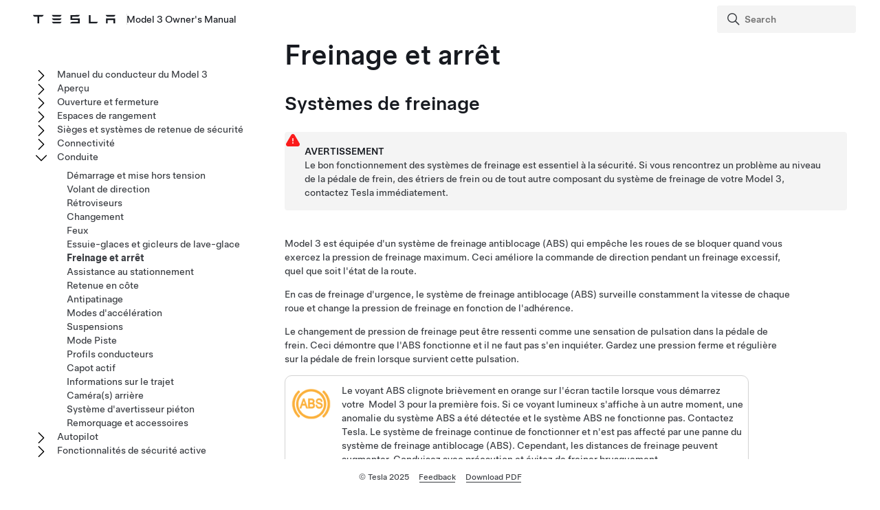

--- FILE ---
content_type: text/html; charset=utf-8
request_url: https://www.tesla.com/ownersmanual/model3/fr_fr/GUID-3DFFB071-C0F6-474D-8A45-17BE1A006365.html
body_size: 16044
content:
<!DOCTYPE html
  SYSTEM "about:legacy-compat">
<html lang="fr-fr"><head><meta http-equiv="Content-Type" content="text/html; charset=UTF-8"><meta charset="UTF-8"><meta name="viewport" content="width=device-width, initial-scale=1, shrink-to-fit=no"><meta name="copyright" content="(C) Copyright 2025"><meta name="DC.rights.owner" content="(C) Copyright 2025"><meta name="DC.type" content="concept"><meta name="DC.subject" content="système de freinage antiblocage (ABS), ABS (système de freinage antiblocage), freins, présentation, freinage récupératif, autonomie, énergie, économisée par le freinage récupératif, frein de stationnement, frein de stationnement électrique"><meta name="keywords" content="système de freinage antiblocage (ABS), ABS (système de freinage antiblocage), freins, présentation, freinage récupératif, autonomie, énergie, économisée par le freinage récupératif, frein de stationnement, frein de stationnement électrique"><meta name="DC.relation" scheme="URI" content="GUID-538D748E-6DDF-4910-A898-C17E2B671A77.html"><meta name="DC.format" content="HTML5"><meta name="DC.identifier" content="GUID-3DFFB071-C0F6-474D-8A45-17BE1A006365"><meta name="DC.language" content="fr-FR">
<meta name="description" content="Apprenez-en plus sur le système de freinage et les fonctionnalités d'arrêt de votre véhicule.">
<meta name="og:description" content="Apprenez-en plus sur le système de freinage et les fonctionnalités d'arrêt de votre véhicule.">
<meta name="twitter:description" content="Apprenez-en plus sur le système de freinage et les fonctionnalités d'arrêt de votre véhicule.">
<meta property="og:site_name" content="Tesla">
<meta property="og:type" content="website">
<meta property="og:image" content="https://www.tesla.com/sites/default/files/blog_images/tesla_announcement_social.jpg">
<meta property="og:image:url" content="https://www.tesla.com/sites/default/files/blog_images/tesla_announcement_social.jpg">
<meta property="og:image:secure_url" content="https://www.tesla.com/sites/default/files/blog_images/tesla_announcement_social.jpg">
<meta name="twitter:card" content="summary_large_image">
<meta name="twitter:creator" content="@tesla">
<meta name="twitter:url" content="https://www.tesla.com/sites/default/files/blog_images/tesla_announcement_social.jpg">
<link rel="icon" type="image/x-icon" href="https://www.tesla.com/themes/custom/tesla_frontend/assets/favicons/favicon.ico"><meta property="og:title" content="Model 3 Owner's Manual | Tesla">
<meta name="twitter:title" content="Model 3 Owner's Manual | Tesla">
<link rel="stylesheet" type="text/css" href="css/custom.css"><title>Freinage et arrêt</title>  
  
  <script src="js/vendor/jquery-3.5.1.min.js"></script>
<!-- Commenting this section out, handled now in js.js -->
  <!--<script type="text/javascript">
    $( document ).ready(function() {
    $('.parent ul').hide();
    $('.active').parents('ul').show();
    $('.active').children('ul').show();
    $('.active').siblings('ul').show();
    //$('.active').children('svg.tds-icon').removeClass("tds-icon-chevron-180").addClass("tds-icon-chevron-0");
    //$('.active').children('use').attr("href", "./img/spritemap.svg#tds-icon-chevron-0");
    //$('.active').parents('li').children('.tds-icon').removeClass("tds-icon-chevron-180").addClass("tds-icon-chevron-0");
    //$('.active').parents('use').attr("href", "./img/spritemap.svg#tds-icon-chevron-0");
    
    $('.toggle').on('click', function (e) {
    console.log("how about this click??");
    e.stopPropagation(); // prevent links from toggling the nodes
    $(this).siblings('ul').slideToggle();
    
    //if($(this).find(".tds-icon").first().hasClass("tds-icon-chevron-180")) {
    //$(this).find(".tds-icon").first().addClass("tds-icon-chevron-0");
    //$(this).find(".tds-icon").first().removeClass("tds-icon-chevron-180");
    //$(this).find("use").first().attr("href", "./img/spritemap.svg#tds-icon-chevron-0");
    //} else {
    //$(this).find(".tds-icon").first().addClass("tds-icon-chevron-180");
    //$(this).find(".tds-icon").first().removeClass("tds-icon-chevron-0");
    //$(this).find("use").first().attr("href", "./img/spritemap.svg#tds-icon-chevron-180");
    //}
    
    });
    }); 
    
  </script>-->
   
<!--  <script src="js/vendor/jquery.magnific-popup.min.js" />
  <script type="text/javascript">
    $(document).ready(function() {
    $('.image-zoom').magnificPopup({type:'image'});
    });
  </script>-->
  
   <!-- TDS -->
  <!-- Universal Sans Display (Headings) -->
  <link rel="preload" type="font/woff2" crossorigin="true" href="https://digitalassets.tesla.com/tesla-design-system/raw/upload/static/fonts/universal-sans-2/web/display/Universal-Sans-Display-Medium.woff2" as="font">
  <link rel="preload" type="font/woff2" crossorigin="true" href="https://digitalassets.tesla.com/tesla-design-system/raw/upload/static/fonts/universal-sans-2/web/display/Universal-Sans-Display-Regular.woff2" as="font">
      
  <!-- Universal Sans Text (Body Copy) -->
  <link rel="preload" type="font/woff2" crossorigin="true" href="https://digitalassets.tesla.com/tesla-design-system/raw/upload/static/fonts/universal-sans-2/web/text/Universal-Sans-Text-Medium.woff2" as="font">
  <link rel="preload" type="font/woff2" crossorigin="true" href="https://digitalassets.tesla.com/tesla-design-system/raw/upload/static/fonts/universal-sans-2/web/text/Universal-Sans-Text-Regular.woff2" as="font">
  <link rel="preload" href="https://digitalassets.tesla.com/tesla-design-system/raw/upload/design-system/9.0.1/index.bundle.min.js" as="script">
  <link rel="preload" href="https://digitalassets.tesla.com/tesla-design-system/raw/upload/design-system/9.0.1/index.css" as="style">
  
  <!-- TDS Styles from CDN -->
  <link id="external-css" rel="stylesheet" type="text/css" href="https://digitalassets.tesla.com/tesla-design-system/raw/upload/design-system/9.0.1/index.css" media="all">
  <!-- TDS End -->

  <script defer src="js/vendor/fuse.js"></script>
  <script defer src="js/search.js"></script>
  <script defer src="js/js.js"></script>



<script type="text/javascript">
$(document).ready(function() {
var url = window.location.href; //get url
var titleText = $('.tds-site-app-title').text().trim().replace(/\s+/g, ' ');
var h1Text = $('article > h1').text().trim().replace(/\s+/g, ' '); //get h1 text
var email = $('.mailto').attr('href');
var body = 'Weblink: '+url+'%0D%0A%0D%0A Provide your feedback for the Owner\'s Manual content below. For general questions and support, see https://www.tesla.com/support.' + '%0D%0A%0D%0A';
var subject = 'Feedback for '+titleText+': '+h1Text;
var hrefTitle = 'Send your feedback to: '+email;
$('.mailto').attr('href',email+'?body='+body+'&subject='+subject);
$('.mailto').attr('title', hrefTitle);
});
</script>
</head><body class="site-body site-js-body tds-fullscreen-ios"><div class="tds-shell pagebreak" id="GUID-3DFFB071-C0F6-474D-8A45-17BE1A006365"><div class="tds-shell-masthead tds-shell-masthead--is_sticky"><header id="tds-site-header" class="tds-site-header"><h1 class="tds-site-logo tds-align--start"><div class="tds-site-logo-link" aria-label="Tesla Logo"><svg xmlns="http://www.w3.org/2000/svg" class="tds-icon tds-icon-logo-wordmark"><use href="../../images/spritemap.svg#tds-icon-logo-wordmark"></use></svg></div><span class="tds-site-app-title tds-text--regular tds-text--h6">Model 3 Owner's Manual</span></h1></header><ol class="tds-site-nav-items tds-align--center tds--hideon-tablet-landscape-only tds--hideon-tablet-portrait-only tds--hideon-phone-only" id="button-nav"></ol><div class="tds-site-nav-items nav-items tds-align--end"><div class="tds-form-item tds-form-item--text search"><div class="tds-form-input tds-form-input--default"><div class="tds-form-input-leading"><svg xmlns="http://www.w3.org/2000/svg" class="tds-icon tds-icon-search" viewBox="0 0 24 24"><use href="../../images/spritemap.svg#tds-icon-search"></use></svg></div><input type="search" id="search" class="tds-form-input-search" aria-label="Search" placeholder="Search"><div class="tds-form-input-trailing tds-form-input-search-clear"><button class="tds-icon-btn tds-icon-btn--medium" id="clearButton"><svg xmlns="http://www.w3.org/2000/svg" class="tds-icon tds-icon--small tds-icon-close-small" viewBox="0 0 16 16"><use href="../../images/spritemap.svg#tds-icon-close-small"></use></svg></button></div></div></div></div><div id="search-wrap" class="tds-dropdown"><ul id="search-results" class="search-results tds-listbox"></ul></div></div><div class="tds-shell-content"><div class="tds-layout tds-layout-2col-static_sidebar--large tds-layout-main--right"><div class="tds-layout-item tds-layout-main"><main role="main" class="tds-shell-content" id="main-content"><article role="article" aria-labelledby="GUID-3DFFB071-C0F6-474D-8A45-17BE1A006365__GUID-F3CBEF64-682D-4CA7-9B04-A2A0E3768F69">
  <h1 class="title topictitle1" id="GUID-3DFFB071-C0F6-474D-8A45-17BE1A006365__GUID-F3CBEF64-682D-4CA7-9B04-A2A0E3768F69">Freinage et arrêt</h1>
  
  <nav role="complementary" class="related-links"><div class="familylinks"><div class="parentlink p"><strong>Sujet parent :</strong> <a class="tds-link xref" href="GUID-538D748E-6DDF-4910-A898-C17E2B671A77.html">Conduite</a></div></div></nav><article class="topic concept nested1" aria-labelledby="D1E8479__GUID-4DAD0EAC-1D9E-4070-A088-5C9E19FA1C24" lang="fr-FR" id="D1E8479">
    <h2 class="title topictitle2" id="D1E8479__GUID-4DAD0EAC-1D9E-4070-A088-5C9E19FA1C24">Systèmes de freinage</h2>
    
    <div class="body conbody">
      
      <div class="tds-status_msg tds-card tds-card--dense" role="status"><svg xmlns="http://www.w3.org/2000/svg" class="tds-icon tds-icon-status-info"><title>Warning Icon</title><description>A warning icon, calling your attention to a possibly risky situation</description><use xmlns:xlink="http://www.w3.org/1999/xlink" xlink:href="../../images/spritemap.svg#tds-icon-status-warning-red"></use></svg><div class="tds-card-body"><div class="tds-text--h6 admonishment-title">Avertissement</div><div>Le bon fonctionnement des systèmes de freinage est essentiel à la sécurité. Si vous rencontrez un problème au niveau de la pédale de frein, des étriers de frein ou de tout autre composant du système de freinage de votre <span class="ph" id="D1E8479__GUID-C96BD143-E127-4EA5-B6E3-A2A2A57A3BF5"><span class="ph" data-products="model3" id="D1E8479__d7e19">Model 3</span></span>, contactez Tesla immédiatement.</div></div></div>
      <p class="p">
        <span class="ph" id="D1E8479__GUID-588BBBD5-AB37-4F1D-9982-924E0651AAF0"><span class="ph" data-products="model3" id="D1E8479__d7e19">Model 3</span></span> est équipée d'un système de freinage antiblocage (ABS) qui empêche les roues de se bloquer quand vous exercez la pression de freinage maximum. Ceci améliore la commande de direction pendant un freinage excessif, quel que soit l'état de la route.</p>
      <p class="p">En cas de freinage d'urgence, le système de freinage antiblocage (ABS) surveille constamment la vitesse de chaque roue et change la pression de freinage en fonction de l'adhérence.</p>
      <p class="p">Le changement de pression de freinage peut être ressenti comme une sensation de pulsation dans la pédale de frein. Ceci démontre que l'ABS fonctionne et il ne faut pas s'en inquiéter. Gardez une pression ferme et régulière sur la pédale de frein lorsque survient cette pulsation.</p>
      <div xmlns:xlink="http://www.w3.org/1999/xlink" class="dl" data-features="unece">
        <div class="dlentry"><div class="dt-wrap"><div class="dt dlterm" id="D1E8479__GUID-9BC730D6-6042-42DC-B591-27255389F93C">
            <button data-tds-open-modal="img-modal"><img class="image" src="../../images/GUID-AD2775CF-98F7-44F6-967F-407DD28DD14A-online-en-US.png" alt="Le mot ABS dans un cercle orange"></button>
          </div>
</div><div class="dd-wrap"><div class="dd">Le voyant ABS clignote brièvement en orange sur <span class="ph" data-products="model3 modely" id="D1E8479__GUID-51B4646E-6F0A-4738-8740-AFF8BBC3BCFE">l'écran tactile</span> lorsque vous démarrez votre <span class="ph" id="D1E8479__GUID-A566F18A-AF23-478F-9570-E5E38EA9944F"><span class="ph" data-products="model3" id="D1E8479__d7e19">Model 3</span></span> pour la première fois. Si ce voyant lumineux s'affiche à un autre moment, une anomalie du système ABS a été détectée et le système ABS ne fonctionne pas. Contactez Tesla. Le système de freinage continue de fonctionner et n'est pas affecté par une panne du système de freinage antiblocage (ABS). Cependant, les distances de freinage peuvent augmenter. Conduisez avec précaution et évitez de freiner brusquement.</div>
</div></div>
      </div>

      <div xmlns:xlink="http://www.w3.org/1999/xlink" class="dl" data-features="unece">
        <div class="dlentry"><div class="dt-wrap"><div class="dt dlterm" id="D1E8479__GUID-5A7DC7A1-CFC2-4CE3-8D5D-B27B81499D6D">
            <button data-tds-open-modal="img-modal"><img class="image" src="../../images/GUID-187D5A5D-BA45-40F5-8F96-F387B478DB39-online-en-US.png" alt="Un point d'exclamation rouge dans un cercle rouge avec le mot BRAKE en dessous"></button>
          </div>
</div><div class="dd-wrap"><div class="dd">Si <span class="ph" data-products="model3 modely" id="D1E8479__GUID-51E7973C-326C-4F9B-B57C-0074A38E8720">l'écran tactile</span> affiche ce voyant de frein rouge (excepté brièvement lorsque vous démarrez votre <span class="ph" id="D1E8479__GUID-2910D14D-AD31-4884-A1C1-9B4D412CDCA8"><span class="ph" data-products="model3" id="D1E8479__d7e19">Model 3</span></span> pour la première fois), une anomalie du système de freinage a été détectée ou le niveau du liquide de frein est bas. Contactez Tesla immédiatement. Appuyez fermement sur les freins pour arrêter le véhicule lorsque cela ne présente aucun danger.</div>
</div></div>
      </div>

      <div xmlns:xlink="http://www.w3.org/1999/xlink" class="dl" data-features="unece">
        <div class="dlentry"><div class="dt-wrap"><div class="dt dlterm" id="D1E8479__GUID-09867062-AFC0-4986-8C0F-1AB8A960933B">
            <button data-tds-open-modal="img-modal"><img class="image" src="../../images/GUID-59DAD599-F4E3-4F98-9D86-62F2EFDD260B-online-en-US.png" alt="Un point d'exclamation orange dans un cercle orange avec le mot BRAKE en dessous"></button>
          </div>
</div><div class="dd-wrap"><div class="dd">Ce témoin de frein orange s'affiche sur <span class="ph" data-products="model3 modely" id="D1E8479__GUID-66E83C2A-3294-429C-AC4D-DADD62060F19">l'écran tactile</span> si un défaut au niveau du servofrein est détecté ou si le freinage récupératif est indisponible (voir <a class="tds-link xref" href="#D1E8607">Freinage récupératif</a>). Appuyez fermement sur les freins pour arrêter le véhicule lorsque cela ne présente aucun danger. La Compensation de la défaillance de l'assistance hydraulique est active (voir <a class="tds-link xref" href="#HYDRAULICBOOSTCOMPENSATION">Compensation hydraulique de la défaillance du servofrein</a>).</div>
</div></div>
      </div>

    </div>
    <article class="topic concept nested2" aria-labelledby="D1E8544__GUID-DE05A49B-0C06-4421-B26D-93CEF9D92325" lang="fr-FR" id="D1E8544">
      <h3 class="title topictitle3" id="D1E8544__GUID-DE05A49B-0C06-4421-B26D-93CEF9D92325">Freinage d'urgence</h3>
      <div class="body conbody">
        <p class="p">En cas d'urgence, appuyez à fond sur la pédale de frein et maintenez une pression ferme, même sur des surfaces à faible traction. L'ABS fait varier la pression de freinage sur chaque roue en fonction de l'adhérence disponible. Ceci empêche les roues de se bloquer et assure un arrêt en toute sécurité.</p>
        <p class="p" data-features="!fasciaTypeOriginal" data-products="model3 modely">Si le véhicule doit être arrêté d'une autre manière, appuyez longuement sur le bouton Park (Stationnement) sur le bandeau des modes de conduite de l'écran tactile pour serrer les freins et ne plus appliquer de couple d'entraînement tant que le bouton est enfoncé. Faites glisser votre doigt depuis le bord de l'écran tactile en direction du passager pour afficher le bandeau des modes de conduite.</p>
        <div class="tds-status_msg tds-card tds-card--dense" role="status"><svg xmlns="http://www.w3.org/2000/svg" class="tds-icon tds-icon-status-info"><title>Warning Icon</title><description>A warning icon, calling your attention to a possibly risky situation</description><use xmlns:xlink="http://www.w3.org/1999/xlink" xlink:href="../../images/spritemap.svg#tds-icon-status-warning-red"></use></svg><div class="tds-card-body"><div class="tds-text--h6 admonishment-title">Avertissement</div><div>N'appuyez pas à plusieurs reprises sur la pédale de frein. Cela interrompt le fonctionnement du système ABS et peut augmenter la distance de freinage.</div></div></div>
        <div class="tds-status_msg tds-card tds-card--dense" role="status"><svg xmlns="http://www.w3.org/2000/svg" class="tds-icon tds-icon-status-info"><title>Warning Icon</title><description>A warning icon, calling your attention to a possibly risky situation</description><use xmlns:xlink="http://www.w3.org/1999/xlink" xlink:href="../../images/spritemap.svg#tds-icon-status-warning-red"></use></svg><div class="tds-card-body"><div class="tds-text--h6 admonishment-title">Avertissement</div><div>Gardez toujours une distance de sécurité avec le véhicule qui vous précède et soyez conscient des conditions de conduite dangereuses. Même si le système ABS peut améliorer la distance de freinage, il ne peut pas se soustraire aux lois de la physique. Il n'évite pas non plus le risque d'aquaplanage (lorsqu'une couche d'eau empêche un contact direct entre les pneus et la route).</div></div></div>
        <div class="tds-status_msg tds-card tds-card--dense" role="status"><svg xmlns="http://www.w3.org/2000/svg" class="tds-icon tds-icon-status-info"><title>Warning Icon</title><description>A warning icon, calling your attention to a possibly risky situation</description><use xmlns:xlink="http://www.w3.org/1999/xlink" xlink:href="../../images/spritemap.svg#tds-icon-status-warning"></use></svg><div class="tds-card-body"><div class="tds-text--h6 admonishment-title">ATTENTION</div><div>Le Freinage d'urgence automatique (voir <a class="tds-link xref" href="GUID-8EA7EF10-7D27-42AC-A31A-96BCE5BC0A85.html">Assistance anticollision</a>) peut actionner automatiquement les freins lorsqu'une collision est considérée comme imminente. Le Freinage d'urgence automatique n'est pas conçu pour éviter une collision. Dans le meilleur des cas, il peut minimiser l'impact d'une collision frontale en essayant de réduire la vitesse de votre véhicule. Ne comptez jamais sur le Freinage d'urgence automatique pour éviter une collision sous risque d'entraîner des blessures graves ou la mort.</div></div></div>
        <div class="tds-status_msg tds-card tds-card--dense" role="status"><svg xmlns="http://www.w3.org/2000/svg" class="tds-icon tds-icon-status-info"><title>Warning Icon</title><description>A warning icon, calling your attention to a possibly risky situation</description><use xmlns:xlink="http://www.w3.org/1999/xlink" xlink:href="../../images/spritemap.svg#tds-icon-status-warning"></use></svg><div class="tds-card-body"><div class="tds-text--h6 admonishment-title">ATTENTION</div><div>Dans les situations d'urgence, si les freins ne fonctionnent pas correctement, restez appuyé sur le bouton Park (Stationnement) <span class="ph" data-features="!fasciaTypeOriginal" data-products="model3 modely" id="D1E8544__GUID-12CE9571-A4BE-4D72-AEDD-7820F05759A4">sur la console de pavillon ou l'écran tactile</span> pour arrêter votre <span class="ph" id="D1E8544__GUID-67C4B03A-E01D-4DBA-AA28-C2BBC9F76B74"><span class="ph" data-products="model3" id="D1E8544__d7e19">Model 3</span></span>. N'utilisez pas cette méthode pour arrêter le véhicule, sauf en cas d'absolue nécessité.</div></div></div>
        
      </div>
    </article>
    <article class="topic concept nested2" aria-labelledby="DYNAMICBRAKELIGHTS__GUID-6E1B86E4-FAD7-4C56-8CF1-E5DFF96C89CE" lang="fr-FR" id="DYNAMICBRAKELIGHTS">
      <h3 class="title topictitle3" id="DYNAMICBRAKELIGHTS__GUID-6E1B86E4-FAD7-4C56-8CF1-E5DFF96C89CE">Feux stop dynamiques (selon l'équipement)</h3>
      <div class="body conbody">
        <p class="p">Si vous roulez à plus de <span class="ph" id="DYNAMICBRAKELIGHTS__GUID-84E1333D-3D9A-46B8-B9BC-EA438349A861">50&nbsp;km/h</span> et que vous freinez vigoureusement <span class="ph" id="DYNAMICBRAKELIGHTS__GUID-813256F5-BA6C-4F0E-98F5-0F7FA0608AC2">(ou si le Freinage d'urgence automatique s'enclenche)</span>, les feux stop se mettent à clignoter rapidement afin d'avertir les autres conducteurs que votre <span class="ph" id="DYNAMICBRAKELIGHTS__GUID-6016FC2E-A169-4A06-BDCF-F5EC64483D29"><span class="ph" data-products="model3" id="DYNAMICBRAKELIGHTS__d7e19">Model 3</span></span> ralentit rapidement. Si la <span class="ph" id="DYNAMICBRAKELIGHTS__GUID-E33C476C-BEC4-4CB7-80A1-9E6006D4EFC0"><span class="ph" data-products="model3" id="DYNAMICBRAKELIGHTS__d7e19">Model 3</span></span> s'arrête complètement, les feux de détresse se mettent à clignoter. Le clignotement continue jusqu'à ce que vous appuyiez sur l'accélérateur ou sur le bouton de feux de détresse permettant de les désactiver (voir <span class="ph" data-features="fasciaTypePoppyseed" data-products="model3" id="DYNAMICBRAKELIGHTS__GUID-80CE815D-A5FD-4625-8797-0AE9214143BE"><a class="tds-link xref" href="GUID-1C209641-AA23-47AC-B0D1-3FE3779CF222.html#D1E7287">Feux de détresse</a></span>).</p>
        <div class="tds-status_msg tds-card tds-card--dense" role="status"><svg xmlns="http://www.w3.org/2000/svg" class="tds-icon tds-icon-status-info"><title>Informational Purposes</title><description>An informational icon, calling your attention</description><use xmlns:xlink="http://www.w3.org/1999/xlink" xlink:href="../../images/spritemap.svg#tds-icon-status-info"></use></svg><div class="tds-card-body"><div class="tds-text--h6 admonishment-title">Remarque</div><div>Si vous tractez une remorque (selon l'équipement), les feux stop de la remorque fonctionnent également comme décrit ci-dessus, même si la remorque n'est pas équipée d'un système de freinage séparé.</div></div></div>
        <div class="tds-status_msg tds-card tds-card--dense" role="status"><svg xmlns="http://www.w3.org/2000/svg" class="tds-icon tds-icon-status-info"><title>Warning Icon</title><description>A warning icon, calling your attention to a possibly risky situation</description><use xmlns:xlink="http://www.w3.org/1999/xlink" xlink:href="../../images/spritemap.svg#tds-icon-status-warning-red"></use></svg><div class="tds-card-body"><div class="tds-text--h6 admonishment-title">Avertissement</div><div>Lorsque vous tractez une remorque (selon l'équipement), vous devez toujours augmenter vos distances de sécurité. Tout freinage brusque peut entraîner un dérapage ou la mise en portefeuille de la remorque et provoquer une perte de contrôle.</div></div></div>
      </div>
    </article>
    <article class="topic concept nested2" aria-labelledby="BRAKEDISCWIPING__GUID-061387F4-C07B-4B01-B128-D6C6C06092D0" id="BRAKEDISCWIPING">
      <h3 class="title topictitle3" id="BRAKEDISCWIPING__GUID-061387F4-C07B-4B01-B128-D6C6C06092D0">Essuyage des disques de frein</h3>
      <div class="body conbody">
        <p class="p">Pour garantir que les performances de freinage restent optimales par temps froid ou humide, votre <span class="ph" id="BRAKEDISCWIPING__GUID-C2F36F4C-ECC2-4093-BB0D-3716E619DAC7"><span class="ph" data-products="model3" id="BRAKEDISCWIPING__d7e19">Model 3</span></span> dispose de la fonction d'essuyage des disques de frein. Lorsqu'elle détecte des conditions météorologiques humides ou froides, cette fonctionnalité actionne les freins de manière imperceptible et à plusieurs reprises pour éliminer toute trace d'eau éventuellement présente sur la surface des disques de frein.</p>
      </div>
    </article>
    <article class="topic concept nested2" aria-labelledby="HYDRAULICFADECOMPENSATION__GUID-C3C245A7-F287-446D-8A1F-21CA21E6EADA" id="HYDRAULICFADECOMPENSATION">
      <h3 class="title topictitle3" id="HYDRAULICFADECOMPENSATION__GUID-C3C245A7-F287-446D-8A1F-21CA21E6EADA">Compensation hydraulique d'atténuation</h3>
      <div class="body conbody">
        <p class="p">
          <span class="ph" id="HYDRAULICFADECOMPENSATION__GUID-F4DE6105-A553-464F-A838-084AAB25FB0B"><span class="ph" data-products="model3" id="HYDRAULICFADECOMPENSATION__d7e19">Model 3</span></span> comporte un système de compensation hydraulique de l'atténuation de la puissance de freinage. Cette fonction participe au contrôle de la pression du système de freinage et de l'activité de l'ABS pour détecter les mauvaises performances de freinage. En cas de détection de mauvaises performances de freinage (par exemple, en raison d'une perte d'efficacité des freins ou d'un temps froid ou humide), vous entendrez un bruit<span class="ph" data-products="models modelx model3" id="HYDRAULICFADECOMPENSATION__GUID-69C611B0-668D-4C61-A755-71D370125843">, ressentirez un abaissement de la position de la pédale de frein</span> et remarquerez une augmentation importante de la force de freinage. Freinez comme vous le feriez normalement et continuez à appuyer sur la pédale de frein sans la relâcher ni «&nbsp;pomper&nbsp;».</p>
        <div class="tds-status_msg tds-card tds-card--dense" role="status"><svg xmlns="http://www.w3.org/2000/svg" class="tds-icon tds-icon-status-info"><title>Warning Icon</title><description>A warning icon, calling your attention to a possibly risky situation</description><use xmlns:xlink="http://www.w3.org/1999/xlink" xlink:href="../../images/spritemap.svg#tds-icon-status-warning"></use></svg><div class="tds-card-body"><div class="tds-text--h6 admonishment-title">ATTENTION</div><div>Dans les situations d'urgence, si les freins ne fonctionnent pas correctement, restez appuyé sur le bouton Park (Stationnement) <span class="ph" data-features="!fasciaTypeOriginal" data-products="model3 modely" id="HYDRAULICFADECOMPENSATION__GUID-DBAF54D2-D02A-4086-94E1-C3B81D8FFDD8">sur la console de pavillon ou l'écran tactile</span> pour arrêter votre <span class="ph" id="HYDRAULICFADECOMPENSATION__GUID-4C80EF40-0000-409A-8C62-F2D39D148DA6"><span class="ph" data-products="model3" id="HYDRAULICFADECOMPENSATION__d7e19">Model 3</span></span>. N'utilisez pas cette méthode pour arrêter le véhicule, sauf en cas d'absolue nécessité.</div></div></div>
        <div class="tds-status_msg tds-card tds-card--dense" role="status"><svg xmlns="http://www.w3.org/2000/svg" class="tds-icon tds-icon-status-info"><title>Warning Icon</title><description>A warning icon, calling your attention to a possibly risky situation</description><use xmlns:xlink="http://www.w3.org/1999/xlink" xlink:href="../../images/spritemap.svg#tds-icon-status-warning-red"></use></svg><div class="tds-card-body"><div class="tds-text--h6 admonishment-title">Avertissement</div><div>Gardez toujours une distance de sécurité avec le véhicule qui vous précède et faites preuve de prudence lorsque les conditions de conduite sont dangereuses. Les systèmes d'essuyage des disques de frein ou de compensation hydraulique de l'atténuation ne remplacent pas un freinage approprié.</div></div></div>
      </div>
    </article>
    <article class="topic concept nested2" aria-labelledby="HYDRAULICBOOSTCOMPENSATION__GUID-64ECDC96-2C9B-4317-80F5-E3E8539693B2" id="HYDRAULICBOOSTCOMPENSATION">
      <h3 class="title topictitle3" id="HYDRAULICBOOSTCOMPENSATION__GUID-64ECDC96-2C9B-4317-80F5-E3E8539693B2">Compensation hydraulique de la défaillance du servofrein</h3>
      <div class="body conbody">
        
        <p class="p" data-products="model3 models modelx">
          <span class="ph" id="HYDRAULICBOOSTCOMPENSATION__GUID-81CDA1A5-36F7-49E5-8D8A-DC6966F54E10"><span class="ph" data-products="model3" id="HYDRAULICBOOSTCOMPENSATION__d7e19">Model 3</span></span> comporte un servofrein destiné à actionner les freins lorsque la pédale de frein est enfoncée. La compensation hydraulique de la défaillance du servofrein est une assistance mécanique intervenant en cas de défaillance du servofrein. En cas de défaillance du servofrein, il peut être plus difficile d'enfoncer la pédale de frein et un bruit peut se faire entendre lorsque la pédale est actionnée. Conduisez prudemment et maintenez une distance de sécurité suffisante par rapport aux autres véhicules. Il se peut que la pédale de frein ne réponde pas bien et que le freinage soit dégradé. Les distances de freinage peuvent augmenter.</p>
        
      </div>
    </article>
  </article>
  <article class="topic concept nested1" aria-labelledby="D1E8607__GUID-F0EBAEFB-DE01-417E-97F1-EAC252F0F0CE" lang="fr-FR" id="D1E8607">
    <h2 class="title topictitle2" id="D1E8607__GUID-F0EBAEFB-DE01-417E-97F1-EAC252F0F0CE">Freinage récupératif</h2>
    
    <div class="body conbody">
      <p class="p">Quand votre <span class="ph" id="D1E8607__GUID-5D6A2C17-8C77-47BA-88C1-E395A7879FC3"><span class="ph" data-products="model3" id="D1E8607__d7e19">Model 3</span></span> est en mouvement et que votre pied n'est pas sur l'accélérateur, le freinage récupératif ralentit le véhicule et restitue le surplus d'énergie à la batterie. En anticipant vos freinages et en réduisant ou en relâchant la pression sur la pédale d'accélérateur pour ralentir, vous pouvez tirer profit du freinage récupératif pour augmenter l'autonomie.</p>
      <p class="p">La décélération du véhicule due au freinage récupératif peut varier en fonction de l'état actuel de la batterie. Par exemple, le freinage récupératif peut être limité si la batterie est froide ou déjà complètement chargée.</p>
      
      <p class="p" data-products="model3 modely">Le wattmètre (une fine ligne horizontale sur l'écran d'état du véhicule) affiche la consommation d'énergie en temps réel&nbsp;:</p>
      <figure class="fig fignone" data-products="model3 modely" id="D1E8607__GUID-83E757FF-7592-4D4E-8960-7D47F8B81B60">
        <button data-tds-open-modal="img-modal"><img class="image" src="../../images/GUID-2822E2EB-9757-4362-8152-275D95452533-online-en-US.png"></button>
      </figure>
      <ol class="ol tds-list tds-list--ordered" data-products="model3 modely" id="D1E8607__GUID-70021E30-A170-4023-A301-7B676FF250A1">
        <li class="li" id="D1E8607__GUID-70B6C1E5-5715-4615-8F28-B3CAB7D3324D">Illustre la puissance fournie par la batterie, par exemple celle utilisée par le véhicule pour accélérer. Lorsque vous enfoncez la pédale d'accélérateur, la partie supérieure du wattmètre devient noire (ou blanche si l'affichage est sombre).</li>
        <li class="li" data-products="model3" id="D1E8607__GUID-6E42044E-E0E6-4632-BFC8-65A1654E7DE9">Illustre l'énergie produite par le freinage récupératif, ou l'énergie captée en ralentissant le véhicule. L'énergie restituée à la batterie s'affiche en vert, tandis que l'énergie utilisée par le système de freinage normal s'affiche en gris.</li>
      </ol>
      <div class="tds-status_msg tds-card tds-card--dense" role="status"><svg xmlns="http://www.w3.org/2000/svg" class="tds-icon tds-icon-status-info"><title>Informational Purposes</title><description>An informational icon, calling your attention</description><use xmlns:xlink="http://www.w3.org/1999/xlink" xlink:href="../../images/spritemap.svg#tds-icon-status-info"></use></svg><div class="tds-card-body"><div class="tds-text--h6 admonishment-title">Remarque</div><div>Le montage de pneus hiver avec un dessin de sculpture et un composé agressifs peut produire une puissance de freinage récupératif temporairement réduite. Cependant, votre véhicule est conçu pour se réétalonner en continu et, après un changement de pneus, il retrouve progressivement sa puissance de freinage récupératif initiale après quelques accélérations en ligne droite. Pour la plupart des conducteurs, cela se produit après une courte période de conduite normale, mais les conducteurs qui accélèrent en général doucement peuvent avoir besoin de réaliser des accélérations légèrement plus dures pendant le réétalonnage. Appuyez sur <span class="ph menucascade" id="D1E8607__GUID-DC45551B-D50A-4602-AF37-078F76D0F496"><span class="ph uicontrol" id="D1E8607__GUID-C297A153-3E1A-469A-BCA2-9EDF2EEFCF75">Entretien</span><abbr> &gt; </abbr><span class="ph uicontrol" id="D1E8607__GUID-CF0A172B-7F54-447E-862A-D16995CF1383">Jantes et pneumatiques</span><abbr> &gt; </abbr><span class="ph uicontrol" id="D1E8607__GUID-A41A2430-410C-47B6-B70E-EB67DF239ACF">Pneus</span></span> pour sélectionner les pneus hiver et accélérer le processus.</div></div></div>
      <div class="tds-status_msg tds-card tds-card--dense" role="status"><svg xmlns="http://www.w3.org/2000/svg" class="tds-icon tds-icon-status-info"><title>Informational Purposes</title><description>An informational icon, calling your attention</description><use xmlns:xlink="http://www.w3.org/1999/xlink" xlink:href="../../images/spritemap.svg#tds-icon-status-info"></use></svg><div class="tds-card-body"><div class="tds-text--h6 admonishment-title">Remarque</div><div>Si le freinage récupératif ralentit brusquement votre <span class="ph" id="D1E8607__GUID-B4FA8DCE-3D1D-4D7C-8E6F-417F65C7FD2F"><span class="ph" data-products="model3" id="D1E8607__d7e19">Model 3</span></span> (par exemple lorsque votre pied n'est plus sur la pédale d'accélérateur à des vitesses d'autoroute), les feux stop s'allument pour avertir les autres que vous ralentissez.</div></div></div>
      <div class="tds-status_msg tds-card tds-card--dense" role="status"><svg xmlns="http://www.w3.org/2000/svg" class="tds-icon tds-icon-status-info"><title>Informational Purposes</title><description>An informational icon, calling your attention</description><use xmlns:xlink="http://www.w3.org/1999/xlink" xlink:href="../../images/spritemap.svg#tds-icon-status-info"></use></svg><div class="tds-card-body"><div class="tds-text--h6 admonishment-title">Remarque</div><div>Comme votre <span class="ph" id="D1E8607__GUID-AFA4D4B0-450C-42E7-8292-AEF3E14F690F"><span class="ph" data-products="model3" id="D1E8607__d7e19">Model 3</span></span> utilise le freinage régénératif, les plaquettes de frein sont généralement utilisées moins fréquemment que celles des systèmes de freinage conventionnels. Bien que la fonction d'essuyage des disques de frein (voir <a class="tds-link xref" href="#BRAKEDISCWIPING">Essuyage des disques de frein</a>) actionne régulièrement les freins de manière imperceptible pour éliminer toute trace d'eau éventuellement présente sur la surface des disques de frein, une accumulation de rouille et de corrosion peut tout de même se produire (en particulier dans les régions où les routes sont salées en hiver). Il est possible d'éviter une telle accumulation en actionnant régulièrement la pédale de frein, ou en polissant les freins autant que nécessaire (consultez la section «&nbsp;Polissage des freins&nbsp;» du document <a class="tds-link xref" href="https://www.tesla.com/support/do-it-yourself-guides" target="_blank">Guide des procédures à réaliser soi-même</a>).</div></div></div>
      <div class="tds-status_msg tds-card tds-card--dense" role="status"><svg xmlns="http://www.w3.org/2000/svg" class="tds-icon tds-icon-status-info"><title>Warning Icon</title><description>A warning icon, calling your attention to a possibly risky situation</description><use xmlns:xlink="http://www.w3.org/1999/xlink" xlink:href="../../images/spritemap.svg#tds-icon-status-warning-red"></use></svg><div class="tds-card-body"><div class="tds-text--h6 admonishment-title">Avertissement</div><div>Par temps de neige ou de verglas, votre <span class="ph" id="D1E8607__GUID-DC5E46C8-41C4-4A3A-8B8B-B7B312ADACEE"><span class="ph" data-products="model3" id="D1E8607__d7e19">Model 3</span></span> peut subir une perte d'adhérence pendant le freinage récupératif.</div></div></div>
      <div class="p" data-features="fasciaTypePoppyseed" data-products="model3">
        
        <div class="tds-status_msg tds-card tds-card--dense" role="status"><svg xmlns="http://www.w3.org/2000/svg" class="tds-icon tds-icon-status-info"><title>Warning Icon</title><description>A warning icon, calling your attention to a possibly risky situation</description><use xmlns:xlink="http://www.w3.org/1999/xlink" xlink:href="../../images/spritemap.svg#tds-icon-status-warning-red"></use></svg><div class="tds-card-body"><div class="tds-text--h6 admonishment-title">Avertissement</div><div>Ne vous fiez jamais uniquement à votre véhicule pour le faire ralentir ou l'amener à l'arrêt complet correctement. De nombreux facteurs peuvent contribuer à augmenter la distance d'arrêt, y compris les descentes et le freinage récupératif réduit ou limité. Soyez toujours prêt à utiliser la pédale de frein pour faire ralentir ou arrêter votre véhicule correctement.</div></div></div>
        <div class="tds-status_msg tds-card tds-card--dense" role="status"><svg xmlns="http://www.w3.org/2000/svg" class="tds-icon tds-icon-status-info"><title>Warning Icon</title><description>A warning icon, calling your attention to a possibly risky situation</description><use xmlns:xlink="http://www.w3.org/1999/xlink" xlink:href="../../images/spritemap.svg#tds-icon-status-warning-red"></use></svg><div class="tds-card-body"><div class="tds-text--h6 admonishment-title">Avertissement</div><div>Appuyez sur la pédale de frein si votre <span class="ph" id="D1E8607__GUID-7C5F8F7F-1687-41AA-B70F-9CD2C4F002F3"><span class="ph" data-products="model3" id="D1E8607__d7e19">Model 3</span></span> se déplace alors que cela représente un danger. Il est de votre responsabilité de rester vigilant et maître de votre véhicule à tout moment. Le non-respect de cette instruction pourrait entraîner des dommages importants et/ou des blessures graves, voire mortelles.</div></div></div>
        <div class="tds-status_msg tds-card tds-card--dense" role="status"><svg xmlns="http://www.w3.org/2000/svg" class="tds-icon tds-icon-status-info"><title>Warning Icon</title><description>A warning icon, calling your attention to a possibly risky situation</description><use xmlns:xlink="http://www.w3.org/1999/xlink" xlink:href="../../images/spritemap.svg#tds-icon-status-warning-red"></use></svg><div class="tds-card-body"><div class="tds-text--h6 admonishment-title">Avertissement</div><div>Ne vous fiez jamais uniquement au freinage récupératif pour garantir votre sécurité et celle de votre véhicule. Divers facteurs, tels que le transport d'un chargement lourd, la conduite en pente raide ou sur chaussée mouillée ou verglacée peuvent affecter la décélération et la distance nécessaire à l'arrêt complet de la <span class="ph" id="D1E8607__GUID-64D2A40C-FF24-4518-84AB-C96BA19C7941"><span class="ph" data-products="model3" id="D1E8607__d7e19">Model 3</span></span>. Conduisez avec précaution et soyez toujours prêt à utiliser la pédale de frein pour vous arrêter si les conditions de circulation et l'état de la route le requièrent.</div></div></div>
        <div class="tds-status_msg tds-card tds-card--dense" role="status"><svg xmlns="http://www.w3.org/2000/svg" class="tds-icon tds-icon-status-info"><title>Warning Icon</title><description>A warning icon, calling your attention to a possibly risky situation</description><use xmlns:xlink="http://www.w3.org/1999/xlink" xlink:href="../../images/spritemap.svg#tds-icon-status-warning-red"></use></svg><div class="tds-card-body"><div class="tds-text--h6 admonishment-title">Avertissement</div><div>Les fonctions Avertissement de collision frontale et Freinage d'urgence automatique ne fonctionnent pas lorsque le véhicule roule à de très faibles vitesses (voir <a class="tds-link xref" href="GUID-8EA7EF10-7D27-42AC-A31A-96BCE5BC0A85.html">Assistance anticollision</a>). Ne vous fiez jamais uniquement à ces fonctions pour vous avertir d'un risque de collision, pour empêcher les collisions ou pour en réduire l'impact.</div></div></div>
      </div>
    </div>
  </article>
  <article class="topic concept nested1" aria-labelledby="D1E8735__GUID-FBDECAFF-DA9B-4432-8B98-A4E4B050727A" lang="fr-FR" id="D1E8735">
    <h2 class="title topictitle2" id="D1E8735__GUID-FBDECAFF-DA9B-4432-8B98-A4E4B050727A">Frein de parking</h2>
    
    <div class="body conbody">
      <p class="p" data-features="!fasciaTypeOriginal" data-products="model3 modely">Pour engager manuellement le frein de parking, restez appuyé sur <span class="ph uicontrol" id="D1E8735__GUID-CA61D6D0-FC30-49DD-8FBF-D979F5877339">Stationnement</span> sur le bandeau des modes de conduite de l'écran tactile (voir <a class="tds-link xref" href="GUID-E9B387D7-AFEF-4AAF-8685-4FE71E09287D.html">Changement</a>). Vous pouvez également engager le frein de parking en restant appuyé sur P (Stationnement) sur le sélecteur de mode de conduite de la console de pavillon.</p>
      <div xmlns:xlink="http://www.w3.org/1999/xlink" class="dl" data-features="unece">
        <div class="dlentry"><div class="dt-wrap"><div class="dt dlterm" id="D1E8735__GUID-B0FEAA1D-15D0-46F3-B8E5-E57DF7453F27">
            <button data-tds-open-modal="img-modal"><img class="image" src="../../images/GUID-FB08C309-8744-480B-82EC-380662C9FF3E-online-en-US.png" alt="P rouge dans un cercle rouge avec le mot PARK en dessous"></button>
          </div>
</div><div class="dd-wrap"><div class="dd">Un voyant de frein de parking rouge s'allume sur <span class="ph" data-products="model3 modely" id="D1E8735__GUID-9852550A-B639-4812-8572-3029FAE92C45">l'écran tactile</span> lorsque le frein de parking est engagé.</div>
</div></div>
      </div>

      <p class="p">Le frein de parking est relâché lorsque le véhicule passe à un autre rapport.</p>
      <div xmlns:xlink="http://www.w3.org/1999/xlink" class="dl" data-features="unece">
        <div class="dlentry"><div class="dt-wrap"><div class="dt dlterm" id="D1E8735__GUID-1DEE7C65-6A7A-4944-8516-3D96AF9182BC">
            <button data-tds-open-modal="img-modal"><img class="image" src="../../images/GUID-74B64B91-9234-4806-84DB-C301E8852D4B-online-en-US.png" alt="P orange dans un cercle orange"></button>
          </div>
</div><div class="dd-wrap"><div class="dd">Si le frein de stationnement présente un problème électrique, le voyant de frein de stationnement orange s'allume et un message d'erreur s'affiche sur <span class="ph" data-products="model3 modely" id="D1E8735__GUID-E381BA6E-24B8-4A2E-B4D5-23B642EF11DC">l'écran tactile</span>.</div>
</div></div>
      </div>

      <div class="tds-status_msg tds-card tds-card--dense" role="status"><svg xmlns="http://www.w3.org/2000/svg" class="tds-icon tds-icon-status-info"><title>Informational Purposes</title><description>An informational icon, calling your attention</description><use xmlns:xlink="http://www.w3.org/1999/xlink" xlink:href="../../images/spritemap.svg#tds-icon-status-info"></use></svg><div class="tds-card-body"><div class="tds-text--h6 admonishment-title">Remarque</div><div>Le frein de stationnement fonctionne uniquement sur les roues arrière et est indépendant du système de freinage à pédale.</div></div></div>
      <div class="tds-status_msg tds-card tds-card--dense" role="status"><svg xmlns="http://www.w3.org/2000/svg" class="tds-icon tds-icon-status-info"><title>Warning Icon</title><description>A warning icon, calling your attention to a possibly risky situation</description><use xmlns:xlink="http://www.w3.org/1999/xlink" xlink:href="../../images/spritemap.svg#tds-icon-status-warning"></use></svg><div class="tds-card-body"><div class="tds-text--h6 admonishment-title">ATTENTION</div><div>Dans le cas peu probable où votre <span class="ph" id="D1E8735__GUID-C94EC540-2D08-459F-8447-A496B46625B7"><span class="ph" data-products="model3" id="D1E8735__d7e19">Model 3</span></span> n'a aucune alimentation électrique, vous ne pouvez pas accéder à l'écran tactile et vous ne pouvez donc pas relâcher le frein de parking sans effectuer au préalable un démarrage-secours (voir <a class="tds-link xref" href="GUID-3567D5F4-A5F4-4323-8BE0-023D5438FFC6.html">Démarrage-secours</a>).</div></div></div>
      <div class="tds-status_msg tds-card tds-card--dense" role="status"><svg xmlns="http://www.w3.org/2000/svg" class="tds-icon tds-icon-status-info"><title>Warning Icon</title><description>A warning icon, calling your attention to a possibly risky situation</description><use xmlns:xlink="http://www.w3.org/1999/xlink" xlink:href="../../images/spritemap.svg#tds-icon-status-warning-red"></use></svg><div class="tds-card-body"><div class="tds-text--h6 admonishment-title">Avertissement</div><div>Par temps de neige ou de verglas, l'adhérence des roues arrière peut être insuffisante pour éviter au véhicule <span class="ph" id="D1E8735__GUID-209AFD15-0575-4F68-AEE2-3AB39A6E4175"><span class="ph" data-products="model3" id="D1E8735__d7e19">Model 3</span></span> de glisser en descente, en particulier si le véhicule n'est pas équipé de pneus d'hiver. Évitez de stationner dans une côte en cas de neige ou de verglas. Vous êtes à tout moment responsable du stationnement de votre véhicule en toute sécurité.</div></div></div>
      <div class="tds-status_msg tds-card tds-card--dense" role="status"><svg xmlns="http://www.w3.org/2000/svg" class="tds-icon tds-icon-status-info"><title>Warning Icon</title><description>A warning icon, calling your attention to a possibly risky situation</description><use xmlns:xlink="http://www.w3.org/1999/xlink" xlink:href="../../images/spritemap.svg#tds-icon-status-warning-red"></use></svg><div class="tds-card-body"><div class="tds-text--h6 admonishment-title">Avertissement</div><div>Votre <span class="ph" id="D1E8735__GUID-6EA4102A-0088-423F-B03A-6EA4913F9655"><span class="ph" data-products="model3" id="D1E8735__d7e19">Model 3</span></span> peut afficher une alerte si la route est trop pentue pour stationner en toute sécurité ou si les freins de parking ne sont pas engagés correctement. Ces alertes s'affichent à titre informatif uniquement. Elles ne se substituent pas au discernement du conducteur quant à la sécurité des conditions de stationnement, notamment sur des routes spécifiques ou selon les conditions climatiques. Le conducteur ne doit pas se fier à ces alertes pour déterminer s'il peut ou non stationner en toute sécurité à un endroit donné. Vous êtes à tout moment responsable du stationnement de votre véhicule en toute sécurité.</div></div></div>
    </div>
  </article>
  <article class="topic concept nested1" aria-labelledby="D1E8575__GUID-835DD9FA-4184-4300-AFC1-ADA252F5D619" lang="fr-FR" id="D1E8575">
    <h2 class="title topictitle2" id="D1E8575__GUID-835DD9FA-4184-4300-AFC1-ADA252F5D619">Usure des freins</h2>
    <div class="body conbody">
      <p class="p">
        <span class="ph" id="D1E8575__GUID-3FCF45A4-A6CD-4046-ABFC-49303E23C431"><span class="ph" data-products="model3" id="D1E8575__d7e19">Model 3</span></span> Les plaquettes de frein sont équipées d'indicateurs d'usure. Un indicateur d'usure est une mince bande métallique fixée à la plaquette de frein qui grince en se frottant contre le disque lorsque le patin s'use. Ce grincement indique que les plaquettes de frein ont atteint la fin de leur durée de vie et doivent être remplacées. Pour remplacer les plaquettes de frein, contactez le service d'entretien Tesla.</p>
      <p class="p">Les freins doivent être soumis à des inspections visuelles régulières en retirant le pneu et la roue. Pour des caractéristiques techniques détaillées et les limites d'entretien pour les disques et les plaquettes de frein, voir <a class="tds-link xref" href="GUID-E414862C-CFA1-4A0B-9548-BE21C32CAA58.html">Sous-systèmes</a>. En outre, Tesla recommande de nettoyer et de lubrifier les étriers de frein une fois par an ou <span class="ph" id="D1E8575__GUID-7878C36E-5124-467B-8CEE-090044AFD9E4">20&nbsp;000&nbsp;km</span> dans les régions où les routes sont salées en hiver.</p>
      <div class="tds-status_msg tds-card tds-card--dense" role="status"><svg xmlns="http://www.w3.org/2000/svg" class="tds-icon tds-icon-status-info"><title>Warning Icon</title><description>A warning icon, calling your attention to a possibly risky situation</description><use xmlns:xlink="http://www.w3.org/1999/xlink" xlink:href="../../images/spritemap.svg#tds-icon-status-warning-red"></use></svg><div class="tds-card-body"><div class="tds-text--h6 admonishment-title">Avertissement</div><div>Le non-remplacement des plaquettes de frein usées peut endommager le système de freinage et risque de rendre le freinage dangereux.</div></div></div>
    </div>
  </article>
</article></main></div><aside class="tds-layout-item tds-layout-aside"><div class="side-nav"><ul class="tds-list"><li class="parent tds-list-item" data-collapsed="true"><span class="toggle"><svg xmlns="http://www.w3.org/2000/svg" class="tds-icon tds-icon-chevron-180" viewBox="0 0 24 24"><use href="../../images/spritemap.svg#tds-icon-chevron-180"></use></svg></span><a href="index.html">Manuel du conducteur du Model 3</a><ul class="tds-list child"><li class="tds-list-item"><span class="no-toggle"></span><a href="GUID-59E1B254-DB74-4178-B727-CE12EA84A2F7.html">Utilisation de ce manuel du conducteur</a></li></ul></li><li class="parent tds-list-item" data-collapsed="true"><span class="toggle"><svg xmlns="http://www.w3.org/2000/svg" class="tds-icon tds-icon-chevron-180" viewBox="0 0 24 24"><use href="../../images/spritemap.svg#tds-icon-chevron-180"></use></svg></span><a href="GUID-0CA2B0F0-F272-4AD3-B96F-06AA17B140EC.html">Aperçu</a><ul class="tds-list child"><li class="tds-list-item"><span class="no-toggle"></span><a href="GUID-6C6C3944-9674-4E81-A0E8-94D60B6D87B9.html">Extérieur</a></li><li class="tds-list-item"><span class="no-toggle"></span><a href="GUID-A5F2B9D0-E7C8-40F5-9642-58F3657B123E.html">Intérieur</a></li><li class="tds-list-item"><span class="no-toggle"></span><a href="GUID-518C51C1-E9AC-4A68-AE12-07F4FF8C881E.html">Écran tactile</a></li><li data-features="!fasciaTypeOriginal" data-products="model3 modely" class="tds-list-item"><span class="no-toggle"></span><a href="GUID-A1DF67DE-94B4-4859-98B4-B0A5D342FAB3.html">Systèmes électroniques de l'habitacle</a></li><li data-products="model3 modely" class="tds-list-item"><span class="no-toggle"></span><a href="GUID-80B80D48-E3A9-4857-864B-F4CC9B56FD7E.html">État du véhicule</a></li><li class="tds-list-item"><span class="no-toggle"></span><a href="GUID-EA1715B0-A3A6-454E-995A-8AA2C3A32D44.html">Commandes vocales</a></li><li class="tds-list-item"><span class="no-toggle"></span><a href="GUID-682FF4A7-D083-4C95-925A-5EE3752F4865.html">Caméras</a></li><li class="tds-list-item"><span class="no-toggle"></span><a href="GUID-AA58ED67-9C93-4EE6-8B19-9FDABE018787.html">Sons associés au fonctionnement normal du véhicule</a></li></ul></li><li class="parent tds-list-item" data-collapsed="true"><span class="toggle"><svg xmlns="http://www.w3.org/2000/svg" class="tds-icon tds-icon-chevron-180" viewBox="0 0 24 24"><use href="../../images/spritemap.svg#tds-icon-chevron-180"></use></svg></span><a href="GUID-8C936870-B3AE-46DE-B209-63434EBF7C1E.html">Ouverture et fermeture</a><ul class="tds-list child"><li class="tds-list-item"><span class="no-toggle"></span><a href="GUID-E004FAB7-1C71-448F-9492-CACF301304D2.html">Clés</a></li><li class="tds-list-item"><span class="no-toggle"></span><a href="GUID-7A32EC01-A17E-42CC-A15B-2E0A39FD07AB.html">Portes</a></li><li class="tds-list-item"><span class="no-toggle"></span><a href="GUID-B4E78C91-BCD3-4713-90AA-F3E2406158CC.html">Vitres</a></li></ul></li><li class="parent tds-list-item" data-collapsed="true"><span class="toggle"><svg xmlns="http://www.w3.org/2000/svg" class="tds-icon tds-icon-chevron-180" viewBox="0 0 24 24"><use href="../../images/spritemap.svg#tds-icon-chevron-180"></use></svg></span><a href="GUID-E167C9C7-5774-430D-A37F-066B29F75C7B.html">Espaces de rangement</a><ul class="tds-list child"><li class="tds-list-item"><span class="no-toggle"></span><a href="GUID-3667D28B-5B3B-49CE-A1C1-3D70AC60D9F6.html">Coffre arrière</a></li><li class="tds-list-item"><span class="no-toggle"></span><a href="GUID-356E0168-47E5-400F-AD83-4F1B86C7D991.html">Coffre avant</a></li><li data-features="!fasciaTypeOriginal" data-products="model3 modely" class="tds-list-item"><span class="no-toggle"></span><a href="GUID-9132FB9A-EB20-4C5A-91B8-9FC754CB813D.html">Rangement dans l'habitacle</a></li></ul></li><li class="parent tds-list-item" data-collapsed="true"><span class="toggle"><svg xmlns="http://www.w3.org/2000/svg" class="tds-icon tds-icon-chevron-180" viewBox="0 0 24 24"><use href="../../images/spritemap.svg#tds-icon-chevron-180"></use></svg></span><a href="GUID-3D3D94D0-D88F-48B9-81C0-8ED5CE16CE56.html">Sièges et systèmes de retenue de sécurité</a><ul class="tds-list child"><li data-products="model3 modely models modelx" class="tds-list-item"><span class="no-toggle"></span><a href="GUID-64C3BD83-0089-41A2-B9DD-9CDC0212D6AE.html">Sièges avant et arrière </a></li><li class="tds-list-item"><span class="no-toggle"></span><a href="GUID-3319C55D-F148-4D9C-98A6-AD09BA7EED61.html">Ceintures de sécurité</a></li><li data-features="airbag_cutoff_switch" data-products="model3" class="tds-list-item"><span class="no-toggle"></span><a href="GUID-BD88652C-E641-4889-B7DF-6A4E32727388.html">Sièges de sécurité pour enfants</a></li><li data-products="model3" class="tds-list-item"><span class="no-toggle"></span><a href="GUID-0943510B-B8A7-4E0E-8998-62ACB9BD4D12.html">Airbags</a></li></ul></li><li class="parent tds-list-item" data-collapsed="true"><span class="toggle"><svg xmlns="http://www.w3.org/2000/svg" class="tds-icon tds-icon-chevron-180" viewBox="0 0 24 24"><use href="../../images/spritemap.svg#tds-icon-chevron-180"></use></svg></span><a href="GUID-74B23C74-1189-4EED-802A-5E42D69203B9.html">Connectivité</a><ul class="tds-list child"><li class="tds-list-item"><span class="no-toggle"></span><a href="GUID-F6E2CD5E-F226-4167-AC48-BD021D1FFDAB.html">Application mobile</a></li><li class="tds-list-item"><span class="no-toggle"></span><a href="GUID-1FE9620C-3D7F-4FD3-BBD9-28DD342AC150.html">Wi-Fi</a></li><li class="tds-list-item"><span class="no-toggle"></span><a href="GUID-3D90EA76-8DE3-4808-B7E4-1979EF299F3A.html">Bluetooth</a></li><li class="tds-list-item"><span class="no-toggle"></span><a href="GUID-68582EA9-CBE5-4474-880E-3EF4992002DF.html">Téléphone, agenda et conférence&nbsp;Web</a></li><li class="tds-list-item"><span class="no-toggle"></span><a href="GUID-48B8F8C3-E7E0-4F7F-ABB6-E04FE7527628.html">Garage intelligent</a></li></ul></li><li class="parent tds-list-item" data-collapsed="false"><span class="toggle"><svg xmlns="http://www.w3.org/2000/svg" class="tds-icon tds-icon-chevron-180" viewBox="0 0 24 24"><use href="../../images/spritemap.svg#tds-icon-chevron-180"></use></svg></span><a href="GUID-538D748E-6DDF-4910-A898-C17E2B671A77.html">Conduite</a><ul class="tds-list child"><li data-features="!fasciaTypeOriginal" data-products="model3 modely" class="tds-list-item"><span class="no-toggle"></span><a href="GUID-87DD5C22-8D11-4E00-8A04-1D198116B859.html">Démarrage et mise hors tension</a></li><li class="tds-list-item"><span class="no-toggle"></span><a href="GUID-DEB259CC-ABAC-4BFC-8D10-B7B1BBCFCB1F.html">  Volant de direction  </a></li><li class="tds-list-item"><span class="no-toggle"></span><a href="GUID-3EFBA9D5-76B6-468D-BBD0-9090C0E05F22.html">Rétroviseurs</a></li><li data-features="!fasciaTypeOriginal" data-products="model3 modely" class="tds-list-item"><span class="no-toggle"></span><a href="GUID-E9B387D7-AFEF-4AAF-8685-4FE71E09287D.html">Changement</a></li><li data-features="!fasciaTypeOriginal" data-products="model3 modely" class="tds-list-item"><span class="no-toggle"></span><a href="GUID-1C209641-AA23-47AC-B0D1-3FE3779CF222.html">Feux</a></li><li class="tds-list-item"><span class="no-toggle"></span><a href="GUID-A5C33F3D-E41D-4671-ADE5-C2FB73203323.html">Essuie-glaces et gicleurs de lave-glace</a></li><li class="tds-list-item"><span class="no-toggle"></span><a class="active" href="GUID-3DFFB071-C0F6-474D-8A45-17BE1A006365.html">Freinage et arrêt</a></li><li data-features="parkassist" class="tds-list-item"><span class="no-toggle"></span><a href="GUID-005E1645-B0F5-49A0-9C59-44828B60D184.html">Assistance au stationnement</a></li><li class="tds-list-item"><span class="no-toggle"></span><a href="GUID-4F680094-175E-44C3-8801-4965887055BE.html">Retenue en côte</a></li><li class="tds-list-item"><span class="no-toggle"></span><a href="GUID-CC0F27E7-FD78-448D-B739-209EBBEDF2C3.html">Antipatinage</a></li><li data-products="model3 modely" class="tds-list-item"><span class="no-toggle"></span><a href="GUID-8EAFF5D8-7209-45ED-A7E0-508FFA60C530.html">Modes d'accélération</a></li><li data-features="fasciaTypePoppyseed" data-products="model3" class="tds-list-item"><span class="no-toggle"></span><a href="GUID-E41C80C9-3132-4F4C-B4ED-4A3136488334.html">Suspensions</a></li><li data-features="track_mode fasciaTypePoppyseed" data-products="model3" class="tds-list-item"><span class="no-toggle"></span><a href="GUID-92CA3DCA-EDA3-4243-861E-2C770F5506FD.html">Mode Piste</a></li><li class="tds-list-item"><span class="no-toggle"></span><a href="GUID-A2D0403E-3DAC-4695-A4E6-DC875F4DEDC3.html">Profils conducteurs</a></li><li data-features="activehood !fasciaTypeOriginal" data-products="model3 modely" class="tds-list-item"><span class="no-toggle"></span><a href="GUID-FCD87BBA-BA45-4955-8E3A-2FEBBA7DE9FA.html">Capot actif</a></li><li class="tds-list-item"><span class="no-toggle"></span><a href="GUID-CAE4B2A1-3608-4A05-8E37-A9C948733FEF.html">Informations sur le trajet</a></li><li class="tds-list-item"><span class="no-toggle"></span><a href="GUID-3598EF55-6B1D-462B-88D8-704DB0896DD1.html">Caméra(s) arrière</a></li><li data-features="pedestrian_warning" class="tds-list-item"><span class="no-toggle"></span><a href="GUID-5D8F5B42-90F9-4ED7-9B36-A54BFED1030C.html">Système d'avertisseur piéton</a></li><li data-features="tow_package fasciaTypePoppyseed" data-products="model3" class="tds-list-item"><span class="no-toggle"></span><a href="GUID-BD9A38D5-4410-45A3-8337-BDF7342750F3.html">Remorquage et accessoires</a></li></ul></li><li data-features="anydas" class="parent tds-list-item" data-collapsed="true"><span class="toggle"><svg xmlns="http://www.w3.org/2000/svg" class="tds-icon tds-icon-chevron-180" viewBox="0 0 24 24"><use href="../../images/spritemap.svg#tds-icon-chevron-180"></use></svg></span><a href="GUID-32E9F9FD-0014-4EB4-8D96-A8BE99DBE1A2.html">  Autopilot  </a><ul class="tds-list child"><li data-features="tacc anydas" class="tds-list-item"><span class="no-toggle"></span><a href="GUID-101D1BF5-52D2-469A-A57D-E7230BBEE94B.html">À propos   Autopilot  </a></li><li data-features="tacc anydas" class="tds-list-item"><span class="no-toggle"></span><a href="GUID-20F2262F-CDF6-408E-A752-2AD9B0CC2FD6.html">    Autopilot   Fonctionnalités</a></li><li data-features="stop_control anydas" class="tds-list-item"><span class="no-toggle"></span><a href="GUID-A701F7DC-875C-4491-BC84-605A77EA152C.html">  Contrôle des feux de signalisation et des panneaux Stop  </a></li><li data-features="tesla_autopark_3 anydas" class="tds-list-item"><span class="no-toggle"></span><a href="GUID-0C763E08-D0B8-4404-8180-1054F635C08C.html">    Parking Auto    </a></li><li data-features="actually_smart_summon anydas" class="tds-list-item"><span class="no-toggle"></span><a href="GUID-7D207174-88CD-4795-8265-9162A72AA578.html">  Sortie auto  </a></li><li data-features="tacc anydas" class="tds-list-item"><span class="no-toggle"></span><a href="GUID-E5FF5E84-6AAC-43E6-B7ED-EC1E9AEB17B7.html">Limites et avertissements</a></li></ul></li><li data-features="anydas" class="parent tds-list-item" data-collapsed="true"><span class="toggle"><svg xmlns="http://www.w3.org/2000/svg" class="tds-icon tds-icon-chevron-180" viewBox="0 0 24 24"><use href="../../images/spritemap.svg#tds-icon-chevron-180"></use></svg></span><a href="GUID-0D9B548B-D1A4-494B-8C5F-C4360304D99F.html">Fonctionnalités de sécurité active</a><ul class="tds-list child"><li data-features="anydas anydas" class="tds-list-item"><span class="no-toggle"></span><a href="GUID-ADA05DFF-963D-477D-9A51-FA8C8F6429F1.html">Aide au maintien de voie</a></li><li data-features="anydas anydas" class="tds-list-item"><span class="no-toggle"></span><a href="GUID-8EA7EF10-7D27-42AC-A31A-96BCE5BC0A85.html">Assistance anticollision</a></li><li data-features="regulatory_isa anydas" class="tds-list-item"><span class="no-toggle"></span><a href="GUID-C2FBB4F9-EDC1-4E18-AEE4-D1BCC23B01A3.html">Indicateur de limite de vitesse intelligent</a></li><li data-features="das2orhigher anydas" class="tds-list-item"><span class="no-toggle"></span><a href="GUID-EDAD116F-3C73-40FA-A861-68112FF7961F.html">Caméra habitacle</a></li><li data-features="!fasciaTypeOriginal anydas" data-products="model3 modely" class="tds-list-item"><span class="no-toggle"></span><a href="GUID-4ED40B33-6E34-4E58-B8C3-9D0810DB87D6.html">Radar d'habitacle</a></li><li data-features="clad anydas" class="tds-list-item"><span class="no-toggle"></span><a href="GUID-61E5B0E4-3595-4D66-AA4A-188F3ED6DD49.html">Détection d'enfant oublié</a></li><li data-features="ddaw anydas" class="tds-list-item"><span class="no-toggle"></span><a href="GUID-65BF21B8-50C5-4FA5-86A4-DA363DCD0484.html">Avertissement de somnolence du conducteur</a></li></ul></li><li class="parent tds-list-item" data-collapsed="true"><span class="toggle"><svg xmlns="http://www.w3.org/2000/svg" class="tds-icon tds-icon-chevron-180" viewBox="0 0 24 24"><use href="../../images/spritemap.svg#tds-icon-chevron-180"></use></svg></span><a href="GUID-49096E34-97D2-4182-9414-2F7F4E88EE79.html">Caméra embarquée, Sentinelle et Sécurité</a><ul class="tds-list child"><li class="tds-list-item"><span class="no-toggle"></span><a href="GUID-94B0E05E-F642-4C8E-8FED-E5EB45FA27DA.html">Paramètres de sécurité</a></li><li data-features="das2orhigher" class="tds-list-item"><span class="no-toggle"></span><a href="GUID-3BCC07CE-5EA2-4F40-99D1-27690898FF3C.html">Caméra embarquée</a></li><li data-features="sentry_mode" class="tds-list-item"><span class="no-toggle"></span><a href="GUID-56703182-8191-4DAE-AF07-2FDC0EB64663.html">Mode Sentinelle</a></li><li data-features="das2orhigher" class="tds-list-item"><span class="no-toggle"></span><a href="GUID-F311BBCA-2532-4D04-B88C-DBA784ADEE21.html">Exigences en matière de clé&nbsp;USB pour l'enregistrement de vidéos</a></li></ul></li><li class="parent tds-list-item" data-collapsed="true"><span class="toggle"><svg xmlns="http://www.w3.org/2000/svg" class="tds-icon tds-icon-chevron-180" viewBox="0 0 24 24"><use href="../../images/spritemap.svg#tds-icon-chevron-180"></use></svg></span><a href="GUID-6E3E7A58-8A2F-4648-BEDD-90CD1BB94FD4.html">Climatisation</a><ul class="tds-list child"><li class="tds-list-item"><span class="no-toggle"></span><a href="GUID-4F3599A1-20D9-4A49-B4A0-5261F957C096.html">Utilisation des commandes de climatisation</a></li><li data-features="!fasciaTypeOriginal" data-products="model3 modely" class="tds-list-item"><span class="no-toggle"></span><a href="GUID-CED714A6-5EED-4CDC-86B9-39131F5D2FA6.html">Réglage des volets d'aération avant et arrière</a></li><li class="tds-list-item"><span class="no-toggle"></span><a href="GUID-F907200E-A619-4A95-A0CF-94E0D03BEBEF.html">Meilleures pratiques en cas de froid extrême</a></li><li class="tds-list-item"><span class="no-toggle"></span><a href="GUID-6F5B7B3F-F020-471D-9D46-D1F990A6237A.html">Meilleures pratiques par temps chaud</a></li></ul></li><li class="parent tds-list-item" data-collapsed="true"><span class="toggle"><svg xmlns="http://www.w3.org/2000/svg" class="tds-icon tds-icon-chevron-180" viewBox="0 0 24 24"><use href="../../images/spritemap.svg#tds-icon-chevron-180"></use></svg></span><a href="GUID-02F089F4-6818-4EFB-9AF1-0DA2187C5FF0.html">Navigation et divertissement</a><ul class="tds-list child"><li class="tds-list-item"><span class="no-toggle"></span><a href="GUID-01F1A582-99D1-4933-B5FB-B2F0203FFE6F.html">Cartes et navigation</a></li><li class="tds-list-item"><span class="no-toggle"></span><a href="GUID-7A85FB6B-9DF6-4C55-A2F9-793207E48E9D.html">Multimédia</a></li><li class="tds-list-item"><span class="no-toggle"></span><a href="GUID-79A49D40-A028-435B-A7F6-8E48846AB9E9.html">Théâtre, Arcade et Toybox</a></li></ul></li><li class="parent tds-list-item" data-collapsed="true"><span class="toggle"><svg xmlns="http://www.w3.org/2000/svg" class="tds-icon tds-icon-chevron-180" viewBox="0 0 24 24"><use href="../../images/spritemap.svg#tds-icon-chevron-180"></use></svg></span><a href="GUID-2703FAF6-4481-4249-95AD-F12E2677DCA8.html">Recharge et consommation d'énergie</a><ul class="tds-list child"><li class="tds-list-item"><span class="no-toggle"></span><a href="GUID-8FA15856-1720-440F-838B-ACFBA8D7D608.html">Composants électriques du véhicule</a></li><li class="tds-list-item"><span class="no-toggle"></span><a href="GUID-7FE78D73-0A17-47C4-B21B-54F641FFAEF4.html">Informations sur la batterie haute tension</a></li><li class="tds-list-item"><span class="no-toggle"></span><a href="GUID-BEE08D47-0CE0-4BDD-83F2-9854FB3D578F.html">Instructions de recharge</a></li><li class="tds-list-item"><span class="no-toggle"></span><a href="GUID-76995CEC-6402-4BFF-99FA-CEFA36E64A19.html">Préchauffage et recharge planifiés</a></li><li class="tds-list-item"><span class="no-toggle"></span><a href="GUID-4AC32116-979A-4146-A935-F41F8551AFE6.html">Obtenir une autonomie maximale</a></li><li data-products="model3 modely models modelx" class="tds-list-item"><span class="no-toggle"></span><a href="GUID-B9807218-7291-4F68-9AFF-7C525CF498F3.html">État de santé de la batterie haute tension</a></li></ul></li><li class="parent tds-list-item" data-collapsed="true"><span class="toggle"><svg xmlns="http://www.w3.org/2000/svg" class="tds-icon tds-icon-chevron-180" viewBox="0 0 24 24"><use href="../../images/spritemap.svg#tds-icon-chevron-180"></use></svg></span><a href="GUID-0BC2933E-424A-42B1-932E-E07BB77DA5D6.html">Entretien</a><ul class="tds-list child"><li class="tds-list-item"><span class="no-toggle"></span><a href="GUID-A5A60CB3-7659-4B08-B2FD-AFD12C2D6EE1.html">Mises à jour logicielles</a></li><li class="tds-list-item"><span class="no-toggle"></span><a href="GUID-E95DAAD9-646E-4249-9930-B109ED7B1D91.html">Intervalles d'entretien</a></li><li class="tds-list-item"><span class="no-toggle"></span><a href="GUID-94F63B13-EA2C-45D9-83AB-5DCA6295D587.html">Entretien et maintenance des pneus</a></li><li class="tds-list-item"><span class="no-toggle"></span><a href="GUID-65384C1F-86F2-44E8-A8BC-8A12E7E00A40.html">Nettoyage</a></li><li class="tds-list-item"><span class="no-toggle"></span><a href="GUID-197C481B-B4D4-4973-9772-2AF488442CE1.html">Balais d'essuie-glaces, gicleurs et liquide</a></li><li class="tds-list-item"><span class="no-toggle"></span><a href="GUID-9E6DD5CB-40BA-4A29-B20D-457303555037.html">Levage au moyen d'un cric et levage du véhicule</a></li><li class="tds-list-item"><span class="no-toggle"></span><a href="GUID-ECA7C07B-7944-496B-8FC5-12762BF061F1.html">Pièces et accessoires</a></li><li class="tds-list-item"><span class="no-toggle"></span><a href="GUID-3A420F3F-D897-4A26-BFEE-B13742D06865.html">Kit de réparation provisoire des pneus</a></li><li class="tds-list-item"><span class="no-toggle"></span><a href="GUID-57377B7B-867B-48C3-BF30-9E2C082AFAAF.html">Maintenance à réaliser soi-même</a></li></ul></li><li class="parent tds-list-item" data-collapsed="true"><span class="toggle"><svg xmlns="http://www.w3.org/2000/svg" class="tds-icon tds-icon-chevron-180" viewBox="0 0 24 24"><use href="../../images/spritemap.svg#tds-icon-chevron-180"></use></svg></span><a href="GUID-F617DA3E-11C1-4FBA-98A7-A9C3828E3536.html">Caractéristiques</a><ul class="tds-list child"><li data-products="model3 modely" class="tds-list-item"><span class="no-toggle"></span><a href="GUID-B27A666D-866B-4766-B690-CCD1B66E2134.html">Étiquettes d'identification</a></li><li class="tds-list-item"><span class="no-toggle"></span><a href="GUID-877ACE2D-B62F-4596-A6AD-A74F7905741C.html">Chargement du véhicule</a></li><li data-products="model3" class="tds-list-item"><span class="no-toggle"></span><a href="GUID-56562137-FC31-4110-A13C-9A9FC6657BF0.html">Dimensions </a></li><li class="tds-list-item"><span class="no-toggle"></span><a href="GUID-E414862C-CFA1-4A0B-9548-BE21C32CAA58.html">Sous-systèmes</a></li><li class="tds-list-item"><span class="no-toggle"></span><a href="GUID-FDDB10EF-FFA9-46EB-B8CC-03614AE92B6B.html">Roues et pneus</a></li></ul></li><li class="parent tds-list-item" data-collapsed="true"><span class="toggle"><svg xmlns="http://www.w3.org/2000/svg" class="tds-icon tds-icon-chevron-180" viewBox="0 0 24 24"><use href="../../images/spritemap.svg#tds-icon-chevron-180"></use></svg></span><a href="GUID-FC34B07D-CC70-4310-8A1F-8E7BAA00C760.html">Instructions pour les dépanneurs</a><ul class="tds-list child"><li data-products="model3 modely" class="tds-list-item"><span class="no-toggle"></span><a href="GUID-FA9E3DC9-805C-45BD-A64D-C4B3F491B8C0.html">Instructions pour les dépanneurs</a></li></ul></li><li class="parent tds-list-item" data-collapsed="true"><span class="toggle"><svg xmlns="http://www.w3.org/2000/svg" class="tds-icon tds-icon-chevron-180" viewBox="0 0 24 24"><use href="../../images/spritemap.svg#tds-icon-chevron-180"></use></svg></span><a href="GUID-0BBFFA3D-A0F1-47B1-A0C7-7D49DE278520.html">En cas d'urgence</a><ul class="tds-list child"><li class="tds-list-item"><span class="no-toggle"></span><a href="GUID-9914F959-69CC-4835-ADA2-0970F108FE20.html">Contacter l'assistance dépannage Tesla</a></li><li class="tds-list-item"><span class="no-toggle"></span><a href="GUID-8333FCE9-A70A-4470-8EBB-867423A1B5DC.html">Appel d'urgence</a></li><li class="tds-list-item"><span class="no-toggle"></span><a href="GUID-CB07D968-612A-4FAB-977D-CD01C69464D0.html">Autonomie insuffisante</a></li><li class="tds-list-item"><span class="no-toggle"></span><a href="GUID-34181E3A-B4A7-4658-906A-38C6647B5664.html">Ouverture du capot sans courant</a></li><li class="tds-list-item"><span class="no-toggle"></span><a href="GUID-3567D5F4-A5F4-4323-8BE0-023D5438FFC6.html">Démarrage-secours</a></li><li data-features="!fasciaTypeOriginal" data-products="model3 modely" class="tds-list-item"><span class="no-toggle"></span><a href="GUID-A7A60DC7-E476-4A86-9C9C-10F4A276AB8B.html">Ouverture des portes sans courant</a></li><li class="tds-list-item"><span class="no-toggle"></span><a href="GUID-5D2AF796-2052-4A24-9327-E3C0E2DB9B19.html">Conseils relatifs aux véhicules submergés</a></li></ul></li><li class="parent tds-list-item" data-collapsed="true"><span class="toggle"><svg xmlns="http://www.w3.org/2000/svg" class="tds-icon tds-icon-chevron-180" viewBox="0 0 24 24"><use href="../../images/spritemap.svg#tds-icon-chevron-180"></use></svg></span><a href="GUID-FB1FFC17-06CC-4D83-9800-EEC1092F951C.html">Dépannage</a><ul class="tds-list child"><li class="tds-list-item"><span class="no-toggle"></span><a href="GUID-9A3F0F72-71F4-433D-B68B-0A472A9359DF.html">Alertes de dépannage</a></li></ul></li><li class="parent tds-list-item" data-collapsed="true"><span class="toggle"><svg xmlns="http://www.w3.org/2000/svg" class="tds-icon tds-icon-chevron-180" viewBox="0 0 24 24"><use href="../../images/spritemap.svg#tds-icon-chevron-180"></use></svg></span><a href="GUID-5C19C1A7-6F77-46A2-8D5C-0AFA6D9C93AE.html">Information aux consommateurs</a><ul class="tds-list child"><li class="tds-list-item"><span class="no-toggle"></span><a href="GUID-AD66E57E-0BA2-4567-BD90-7267A34CB7BB.html">À propos des présentes informations du propriétaire</a></li><li class="tds-list-item"><span class="no-toggle"></span><a href="GUID-BE6A1B03-C214-4E2D-A847-63B0F895478A.html">Déclaration de disponibilité des fonctionnalités</a></li><li class="tds-list-item"><span class="no-toggle"></span><a href="GUID-2E8E5E0B-DAA8-40B8-9804-45F5960538DF.html">Clauses de non-responsabilité</a></li><li class="tds-list-item"><span class="no-toggle"></span><a href="GUID-85DDA8E1-596D-4980-9C17-C4F4E0FAA280.html">Signalement de défauts de sécurité</a></li><li class="tds-list-item"><span class="no-toggle"></span><a href="GUID-F561C667-5BF1-4779-9C06-17F33C14E95A.html">Gestion de la propriété du véhicule</a></li><li data-features="fasciaTypePoppyseed" data-products="model3" class="tds-list-item"><span class="no-toggle"></span><a href="GUID-A884F312-E99F-47CF-9699-253D501A198D.html">Certification de conformité</a></li></ul></li></ul></div></aside></div></div><footer id="footer" class="tds-shell-footer tds-site-footer tds-shell-footer--is_sticky"><nav class="tds-footer-nav"><ul class="tds-list tds-list--horizontal"><li class="tds-list-item">© Tesla <span id="copyright-year">2025</span></li><li class="tds-list-item"><a class="tds-link mailto" href="mailto:ownersmanualfeedback@tesla.com"><span>Feedback</span></a></li><li class="tds-list-item"><a class="tds-link" href="./Owners_Manual.pdf"><span>Download PDF</span></a></li></ul></nav></footer><dialog id="img-modal" class="tds-modal"><div class="tds-modal-header"><button type="button" class="tds-modal-close" aria-label="Close Modal" data-tds-close-modal="img-modal"><svg xmlns="http://www.w3.org/2000/svg" class="tds-icon tds-icon-close tds-modal-close-icon"><use href="../../images/spritemap.svg#tds-icon-close"></use></svg></button></div><section class="tds-modal-content img-modal-content"></section></dialog><div class="tds-modal-backdrop" data-tds-close-modal="img-modal"></div><div id="i18n-holder" hidden data-procedure-update-banner="This procedure has been updated since your last visit!" data-dismiss="Dismiss"></div><script type="module" defer="">
            import { handleFocusIndication, initDropdownInputs, initSearchInputs, initFormInputs, initTooltips, initModals } from 'https://digitalassets.tesla.com/tesla-design-system/raw/upload/design-system/9.0.1/index.bundle.min.js';
            
            handleFocusIndication();
            initDropdownInputs();
            
            // Generic form input click interactions
            initFormInputs();
            
            // Special interactivity handling for search inputs
            initSearchInputs();
            
            // Init the modals
            initModals();
            
            // Init tooltips
            initTooltips();
            
        </script><script src="https://www.googletagmanager.com/gtag/js?id=UA-9152935-65" async=""></script><script>
                window.dataLayer = window.dataLayer || [];
                function gtag(){dataLayer.push(arguments);}
                gtag('js', new Date());
                
                gtag('config', 'UA-9152935-65');
            </script><script type="text/javascript">
            window.onload = document.querySelectorAll('video').forEach(vid => vid.pause());
            window.onload = document.querySelectorAll('audio').forEach(audio => audio.pause());
        </script></div><script type="text/javascript"  src="/oCtX-p/TKe/RbM/VDXh-U71/iYb1NwQ5ufEp2ftu/K0ESVFoYBA/EV1/NFntDeEQB"></script><link rel="stylesheet" type="text/css"  href="/oCtX-p/TKe/RbM/VDXh-U71/bDb1/EC9zU1oYBA/bCR/NPzpCSA1Z"><script  src="/oCtX-p/TKe/RbM/VDXh-U71/iYb1/EC9zU1oYBA/XlI/FS0IHQ3op" async defer></script><div id="sec-overlay" style="display:none;"><div id="sec-container"></div></div></body></html>

--- FILE ---
content_type: image/svg+xml
request_url: https://www.tesla.com/ownersmanual/images/spritemap.svg
body_size: 54852
content:
<svg xmlns="http://www.w3.org/2000/svg" xmlns:xlink="http://www.w3.org/1999/xlink">
  <symbol id="tds-icon-camera-lens" viewBox="0 0 24 24" xmlns="http://www.w3.org/2000/svg">
    <path d="M18 12a6 6 0 1 1-12 0 6 6 0 0 1 12 0Zm-8 0a2 2 0 1 0 0-4 2 2 0 0 0 0 4Zm4 4a1 1 0 1 0 0-2 1 1 0 0 0 0 2Z" fill="currentColor"/>
    <path d="M22 12c0 5.523-4.477 10-10 10S2 17.523 2 12 6.477 2 12 2s10 4.477 10 10Zm-2 0a8 8 0 1 0-16 0 8 8 0 0 0 16 0Z" fill="currentColor"/>
  </symbol>
  <symbol id="tds-icon-cc-filled" viewBox="0 0 24 24" xmlns="http://www.w3.org/2000/svg">
    <path d="M19.5 4h-15A2.5 2.5 0 0 0 2 6.5v11A2.5 2.5 0 0 0 4.5 20h15a2.5 2.5 0 0 0 2.5-2.5v-11A2.5 2.5 0 0 0 19.5 4zM9.03 15.006c-1.712 0-2.983-1.319-2.983-2.99V12c0-1.663 1.248-3.006 3.031-3.006 1.104 0 1.742.368 2.295.895l-.783.903c-.457-.415-.912-.67-1.52-.67-1.007 0-1.736.838-1.736 1.862V12c0 1.024.713 1.88 1.736 1.88.68 0 1.096-.273 1.559-.697l.783.792c-.592.632-1.271 1.031-2.383 1.031zm6.04 0c-1.71 0-2.982-1.319-2.982-2.99V12c0-1.663 1.248-3.006 3.03-3.006 1.103 0 1.743.368 2.294.895l-.783.903c-.455-.415-.912-.67-1.52-.67-1.005 0-1.734.838-1.734 1.862V12c0 1.024.71 1.88 1.734 1.88.68 0 1.096-.273 1.56-.697l.784.792c-.592.632-1.271 1.031-2.383 1.031z" fill="currentColor"/>
  </symbol>
  <symbol id="tds-icon-cc" viewBox="0 0 24 24" xmlns="http://www.w3.org/2000/svg">
    <path d="m10.629 13.183.783.792c-.592.632-1.271 1.031-2.383 1.031-1.71 0-2.982-1.319-2.982-2.99V12c0-1.663 1.248-3.006 3.031-3.006 1.104 0 1.742.368 2.295.895l-.783.903c-.457-.415-.912-.67-1.52-.67-1.008 0-1.736.838-1.736 1.862V12c0 1.024.713 1.88 1.736 1.88.68 0 1.096-.273 1.559-.697zm4.48.696c-1.023 0-1.734-.855-1.734-1.879v-.016c0-1.024.729-1.862 1.734-1.862.608 0 1.065.255 1.52.67l.783-.903c-.55-.527-1.191-.895-2.295-.895-1.781 0-3.03 1.343-3.03 3.006v.016c0 1.671 1.272 2.99 2.983 2.99 1.112 0 1.791-.4 2.383-1.03l-.783-.793c-.465.424-.88.696-1.56.696zM22 6.5v11a2.5 2.5 0 0 1-2.5 2.5h-15A2.5 2.5 0 0 1 2 17.5v-11A2.5 2.5 0 0 1 4.5 4h15A2.5 2.5 0 0 1 22 6.5zm-1.5 0c0-.551-.449-1-1-1h-15c-.551 0-1 .449-1 1v11c0 .551.449 1 1 1h15c.551 0 1-.449 1-1v-11z" fill="currentColor"/>
  </symbol>
  <symbol id="tds-icon-diagnostics" viewBox="0 0 24 24" xmlns="http://www.w3.org/2000/svg">
    <path d="M22 13.5a.75.75 0 0 1-.75.75h-2.692l-1.34 4.466a.75.75 0 0 1-.718.534h-.024a.752.752 0 0 1-.707-.581l-2.358-10.22-2.442 8.264a.752.752 0 0 1-.698.537.726.726 0 0 1-.728-.498L7.68 11.533l-.996 2.28a.75.75 0 0 1-.687.45H2.75a.75.75 0 0 1 0-1.5h2.756l1.557-3.564a.73.73 0 0 1 .713-.449.75.75 0 0 1 .68.498l1.727 4.833 2.598-8.794a.772.772 0 0 1 .741-.537.75.75 0 0 1 .709.581l2.364 10.243.687-2.29A.75.75 0 0 1 18 12.75h3.25a.75.75 0 0 1 .75.75z" fill="currentColor"/>
  </symbol>
  <symbol id="tds-icon-external-small" viewBox="0 0 16 16" xmlns="http://www.w3.org/2000/svg">
    <path d="M13 9.75V11c0 1.103-.897 2-2 2H5c-1.103 0-2-.897-2-2V5c0-1.103.897-2 2-2h1.25a.75.75 0 0 1 0 1.5H5a.5.5 0 0 0-.5.5v6a.5.5 0 0 0 .5.5h6a.5.5 0 0 0 .5-.5V9.75a.75.75 0 0 1 1.5 0zM12.25 3h-3.5a.75.75 0 0 0 0 1.5h1.686L7.22 7.72a.75.75 0 0 0 1.06 1.06l3.22-3.223V7.25a.75.75 0 0 0 1.5 0v-3.5a.75.75 0 0 0-.75-.75z" fill="currentColor"/>
  </symbol>
  <symbol id="tds-icon-external" viewBox="0 0 24 24" xmlns="http://www.w3.org/2000/svg">
    <path d="M20 12.75v4.751A2.502 2.502 0 0 1 17.501 20H6.499A2.502 2.502 0 0 1 4 17.501V6.499A2.502 2.502 0 0 1 6.499 4h4.751a.75.75 0 0 1 0 1.5H6.499a1 1 0 0 0-.999.999v11.002a1 1 0 0 0 .999.999h11.002a1 1 0 0 0 .999-.999V12.75a.75.75 0 0 1 1.5 0zM19.25 4h-4.5a.75.75 0 0 0 0 1.5h2.69l-6.22 6.22a.75.75 0 1 0 1.06 1.06l6.22-6.22v2.69a.75.75 0 0 0 1.5 0v-4.5a.75.75 0 0 0-.75-.75z" fill="currentColor"/>
  </symbol>
  <symbol id="tds-icon-fullscreen-exit" viewBox="0 0 24 24" xmlns="http://www.w3.org/2000/svg">
    <path d="M15 8.25v-3.5a.75.75 0 0 1 1.5 0V7.5h2.75a.75.75 0 0 1 0 1.5h-3.5a.75.75 0 0 1-.75-.75zM8.25 4a.75.75 0 0 0-.75.75V7.5H4.75a.75.75 0 0 0 0 1.5h3.5A.75.75 0 0 0 9 8.25v-3.5A.75.75 0 0 0 8.25 4zm0 11h-3.5a.75.75 0 0 0 0 1.5H7.5v2.75a.75.75 0 0 0 1.5 0v-3.5a.75.75 0 0 0-.75-.75zm11 0h-3.5a.75.75 0 0 0-.75.75v3.5a.75.75 0 0 0 1.5 0V16.5h2.75a.75.75 0 0 0 0-1.5z" fill="currentColor"/>
  </symbol>
  <symbol id="tds-icon-fullscreen-filled-exit" viewBox="0 0 24 24" xmlns="http://www.w3.org/2000/svg">
    <path d="M8.5 9.5a1 1 0 0 0 1-1V5a1 1 0 0 0-2 0v2.5H5a1 1 0 0 0 0 2h3.5Zm0 5a1 1 0 0 1 1 1V19a1 1 0 1 1-2 0v-2.5H5a1 1 0 1 1 0-2h3.5Zm6 1a1 1 0 0 1 1-1H19a1 1 0 1 1 0 2h-2.5V19a1 1 0 1 1-2 0v-3.5Zm1-6a1 1 0 0 1-1-1V5a1 1 0 1 1 2 0v2.5H19a1 1 0 1 1 0 2h-3.5Z" fill="currentColor"/>
  </symbol>
  <symbol id="tds-icon-fullscreen-filled" viewBox="0 0 24 24" xmlns="http://www.w3.org/2000/svg">
    <path d="M5 4a1 1 0 0 0-1 1v3.5a1 1 0 0 0 2 0V6h2.5a1 1 0 0 0 0-2H5Zm0 16a1 1 0 0 1-1-1v-3.5a1 1 0 1 1 2 0V18h2.5a1 1 0 1 1 0 2H5Zm15-1a1 1 0 0 1-1 1h-3.5a1 1 0 1 1 0-2H18v-2.5a1 1 0 1 1 2 0V19ZM19 4a1 1 0 0 1 1 1v3.5a1 1 0 1 1-2 0V6h-2.5a1 1 0 1 1 0-2H19Z" fill="currentColor"/>
  </symbol>
  <symbol id="tds-icon-fullscreen" viewBox="0 0 24 24" xmlns="http://www.w3.org/2000/svg">
    <path d="M20 4.75v3.5a.75.75 0 0 1-1.5 0V5.5h-2.75a.75.75 0 0 1 0-1.5h3.5a.75.75 0 0 1 .75.75zM8.25 4h-3.5a.75.75 0 0 0-.75.75v3.5a.75.75 0 0 0 1.5 0V5.5h2.75a.75.75 0 0 0 0-1.5zm0 14.5H5.5v-2.75a.75.75 0 0 0-1.5 0v3.5c0 .414.336.75.75.75h3.5a.75.75 0 0 0 0-1.5zm11-3.5a.75.75 0 0 0-.75.75v2.75h-2.75a.75.75 0 0 0 0 1.5h3.5a.75.75 0 0 0 .75-.75v-3.5a.75.75 0 0 0-.75-.75z" fill="currentColor"/>
  </symbol>
  <symbol id="tds-icon-globe-filled" viewBox="0 0 24 24" xmlns="http://www.w3.org/2000/svg">
    <path d="M7.111 14H4.252A8.014 8.014 0 0 1 4 12c0-.69.088-1.36.252-2h2.859A17.868 17.868 0 0 0 7 12c0 .686.038 1.355.111 2Zm.353 2c.318 1.303.788 2.446 1.366 3.348A8.032 8.032 0 0 1 5.07 16h2.393Zm-4.843-.522A10.004 10.004 0 0 0 12 22c5.523 0 10-4.477 10-10S17.523 2 12 2C7.7 2 4.034 4.714 2.621 8.522a.993.993 0 0 0-.105.298A9.99 9.99 0 0 0 2 12c0 1.111.181 2.18.516 3.18.02.106.055.206.105.298ZM9.533 16h4.934a9.502 9.502 0 0 1-.701 1.786C12.992 19.256 12.269 19.5 12 19.5c-.269 0-.992-.243-1.766-1.714A9.5 9.5 0 0 1 9.533 16Zm5.342-2h-5.75A15.764 15.764 0 0 1 9 12c0-.698.044-1.367.125-2h5.75a15.962 15.962 0 0 1 0 4Zm1.662 2h2.393a8.031 8.031 0 0 1-3.76 3.348c.578-.902 1.048-2.045 1.367-3.348Zm3.211-2h-2.859a17.872 17.872 0 0 0 0-4h2.859A8 8 0 0 1 20 12a8 8 0 0 1-.252 2Zm-9.514-7.786C11.008 4.744 11.731 4.5 12 4.5c.269 0 .992.243 1.766 1.714A9.5 9.5 0 0 1 14.467 8H9.533a9.5 9.5 0 0 1 .701-1.786ZM16.537 8c-.32-1.303-.79-2.446-1.367-3.348A8.032 8.032 0 0 1 18.93 8h-2.393ZM5.07 8a8.032 8.032 0 0 1 3.76-3.347c-.578.9-1.048 2.044-1.367 3.347H5.07Z" fill="currentColor"/>
  </symbol>
  <symbol id="tds-icon-globe" viewBox="0 0 24 24" xmlns="http://www.w3.org/2000/svg">
    <path d="M22 12c0 5.523-4.477 10-10 10S2 17.523 2 12 6.477 2 12 2s10 4.477 10 10ZM9.254 20.047a8.147 8.147 0 0 1-.768-1.378c-.404-.91-.722-1.985-.935-3.169h-3.3a8.526 8.526 0 0 0 5.003 4.547Zm.603-1.988c.336.757.718 1.324 1.103 1.69.382.364.732.501 1.04.501.308 0 .658-.137 1.04-.5.385-.367.767-.934 1.103-1.69.321-.723.588-1.59.78-2.56H9.076c.192.97.459 1.837.78 2.56ZM8.75 12c0 .691.036 1.36.103 2h6.294c.067-.64.103-1.309.103-2 0-.691-.036-1.36-.103-2H8.853c-.067.64-.103 1.309-.103 2Zm-1.405-2H3.737a8.522 8.522 0 0 0-.237 2c0 .689.082 1.359.237 2h3.608a20.75 20.75 0 0 1 0-4Zm1.732-1.5h5.845c-.19-.97-.458-1.837-.779-2.56-.336-.756-.718-1.323-1.103-1.69-.382-.363-.732-.5-1.04-.5-.308 0-.658.137-1.04.5-.385.367-.767.934-1.103 1.69-.321.723-.588 1.59-.78 2.56Zm7.577 1.5a20.728 20.728 0 0 1 0 4h3.61a8.52 8.52 0 0 0 .236-2 8.52 8.52 0 0 0-.237-2h-3.609Zm3.094-1.5a8.526 8.526 0 0 0-5.002-4.547c.287.408.543.873.768 1.378.404.91.722 1.985.935 3.169h3.3Zm-12.197 0c.213-1.184.531-2.26.935-3.169.225-.505.48-.97.768-1.378A8.526 8.526 0 0 0 4.252 8.5h3.3Zm7.963 10.169c-.225.505-.48.97-.768 1.378a8.526 8.526 0 0 0 5.002-4.547h-3.3c-.212 1.184-.53 2.26-.934 3.169Z" fill="currentColor"/>
  </symbol>
  <symbol id="tds-icon-info-filled" viewBox="0 0 24 24" xmlns="http://www.w3.org/2000/svg">
    <path d="M12 2C6.477 2 2 6.477 2 12s4.477 10 10 10 10-4.477 10-10S17.523 2 12 2zm.75 14.25a.75.75 0 0 1-1.5 0v-4.5a.75.75 0 0 1 1.5 0v4.5zM12 10a1 1 0 1 1 0-2 1 1 0 0 1 0 2z" fill="currentColor"/>
  </symbol>
  <symbol id="tds-icon-info-small-filled" viewBox="0 0 16 16" xmlns="http://www.w3.org/2000/svg">
    <path d="M8 2a6 6 0 1 0 0 12A6 6 0 0 0 8 2zm.75 8.25a.75.75 0 0 1-1.5 0V8.5a.75.75 0 0 1 1.5 0v1.75zM8 7a1 1 0 1 1 0-2 1 1 0 0 1 0 2z" fill="currentColor"/>
  </symbol>
  <symbol id="tds-icon-info-small" viewBox="0 0 16 16" xmlns="http://www.w3.org/2000/svg">
    <path d="M8 2a6 6 0 1 0 0 12A6 6 0 0 0 8 2zm0 10.5c-2.481 0-4.5-2.019-4.5-4.5S5.519 3.5 8 3.5s4.5 2.019 4.5 4.5-2.019 4.5-4.5 4.5zm.75-4v1.75a.75.75 0 0 1-1.5 0V8.5a.75.75 0 0 1 1.5 0zM9 6a1 1 0 1 1-2 0 1 1 0 0 1 2 0z" fill="currentColor"/>
  </symbol>
  <symbol id="tds-icon-info" viewBox="0 0 24 24" xmlns="http://www.w3.org/2000/svg">
    <path d="M12 2C6.477 2 2 6.477 2 12s4.477 10 10 10 10-4.477 10-10S17.523 2 12 2zm0 18.5c-4.687 0-8.5-3.813-8.5-8.5S7.313 3.5 12 3.5c4.687 0 8.5 3.813 8.5 8.5s-3.813 8.5-8.5 8.5zm.75-8.75v4.5a.75.75 0 0 1-1.5 0v-4.5a.75.75 0 0 1 1.5 0zM13 9a1 1 0 1 1-2 0 1 1 0 0 1 2 0z" fill="currentColor"/>
  </symbol>
  <symbol id="tds-icon-loader" viewBox="0 0 48 48" xmlns="http://www.w3.org/2000/svg">
    <path d="M24 1a2.347 2.347 0 1 1 0 4.694 18.306 18.306 0 1 0 13.359 5.792 2.347 2.347 0 1 1 3.426-3.21A23 23 0 1 1 24 1Z" fill="currentColor"/>
  </symbol>
  <symbol id="tds-icon-logo-wordmark" viewBox="0 0 342 35" xmlns="http://www.w3.org/2000/svg">
    <path d="M0 .1a9.7 9.7 0 0 0 7 7h11l.5.1v27.6h6.8V7.3L26 7h11a9.8 9.8 0 0 0 7-7H0zm238.6 0h-6.8v34.8H263a9.7 9.7 0 0 0 6-6.8h-30.3V0zm-52.3 6.8c3.6-1 6.6-3.8 7.4-6.9l-38.1.1v20.6h31.1v7.2h-24.4a13.6 13.6 0 0 0-8.7 7h39.9v-21h-31.2v-7h24zm116.2 28h6.7v-14h24.6v14h6.7v-21h-38zM85.3 7h26a9.6 9.6 0 0 0 7.1-7H78.3a9.6 9.6 0 0 0 7 7zm0 13.8h26a9.6 9.6 0 0 0 7.1-7H78.3a9.6 9.6 0 0 0 7 7zm0 14.1h26a9.6 9.6 0 0 0 7.1-7H78.3a9.6 9.6 0 0 0 7 7zM308.5 7h26a9.6 9.6 0 0 0 7-7h-40a9.6 9.6 0 0 0 7 7z" fill="currentColor"/>
  </symbol>
  <symbol id="tds-icon-logo" viewBox="0 0 160 160" xmlns="http://www.w3.org/2000/svg">
    <g fill="currentColor">
      <path d="m80 129.8 14-78.7c13.3 0 17.5 1.5 18.1 7.4 0 0 8.9-3.3 13.5-10.1-17.6-8.1-35.3-8.5-35.3-8.5L80 52.5 69.7 39.9s-17.7.4-35.3 8.5c4.5 6.8 13.5 10.1 13.5 10.1.6-6 4.8-7.4 18.1-7.4l14 78.7z"/>
      <path d="M80 36.3c14.2-.1 30.5 2.2 47.2 9.5 2.2-4 2.8-5.8 2.8-5.8-18.2-7.3-35.3-9.7-50-9.8-14.7.1-31.8 2.5-50 9.8 0 0 .8 2.2 2.8 5.8 16.7-7.3 33-9.6 47.2-9.5z"/>
    </g>
  </symbol>
  <symbol id="tds-icon-mute-filled" viewBox="0 0 24 24" xmlns="http://www.w3.org/2000/svg">
    <path d="M13 5.135v13.73a1 1 0 0 1-1.64.768L7 16H4a1 1 0 0 1-1-1V9a1 1 0 0 1 1-1h3l4.36-3.633a1 1 0 0 1 1.64.768zM19.06 12l1.72-1.72a.75.75 0 1 0-1.06-1.06L18 10.94l-1.72-1.72a.75.75 0 1 0-1.06 1.06L16.94 12l-1.72 1.72a.75.75 0 1 0 1.06 1.06L18 13.06l1.72 1.72a.748.748 0 0 0 1.06 0 .75.75 0 0 0 0-1.06L19.06 12z" fill="currentColor"/>
  </symbol>
  <symbol id="tds-icon-mute" viewBox="0 0 24 24" xmlns="http://www.w3.org/2000/svg">
    <path d="M11.995 4.133a.983.983 0 0 0-.635.234L7 8H4a1 1 0 0 0-1 1v6a1 1 0 0 0 1 1h3l4.36 3.633a1 1 0 0 0 1.64-.768V5.135a1 1 0 0 0-1.005-1.002zM11.5 17.797l-3.54-2.95A1.5 1.5 0 0 0 7 14.5H4.5v-5H7c.35 0 .69-.123.96-.348l3.54-2.95v11.595zm9.28-4.077a.75.75 0 1 1-1.06 1.06L18 13.06l-1.72 1.72a.748.748 0 0 1-1.06 0 .75.75 0 0 1 0-1.06L16.94 12l-1.72-1.72a.75.75 0 1 1 1.06-1.06L18 10.94l1.72-1.72a.75.75 0 1 1 1.06 1.06L19.06 12l1.72 1.72z" fill="currentColor"/>
  </symbol>
  <symbol id="tds-icon-pause-filled" viewBox="0 0 24 24" xmlns="http://www.w3.org/2000/svg">
    <path d="M11 4.75v14.5A1.75 1.75 0 0 1 9.25 21h-1.5A1.75 1.75 0 0 1 6 19.25V4.75C6 3.784 6.784 3 7.75 3h1.5c.966 0 1.75.784 1.75 1.75zM16.25 3h-1.5A1.75 1.75 0 0 0 13 4.75v14.5c0 .966.784 1.75 1.75 1.75h1.5A1.75 1.75 0 0 0 18 19.25V4.75A1.75 1.75 0 0 0 16.25 3z" fill="currentColor"/>
  </symbol>
  <symbol id="tds-icon-pause" viewBox="0 0 24 24" xmlns="http://www.w3.org/2000/svg">
    <path d="M9.25 3h-1.5A1.75 1.75 0 0 0 6 4.75v14.5c0 .967.784 1.75 1.75 1.75h1.5A1.75 1.75 0 0 0 11 19.25V4.75A1.75 1.75 0 0 0 9.25 3zm.25 16.25a.25.25 0 0 1-.25.25h-1.5a.25.25 0 0 1-.25-.25V4.75a.25.25 0 0 1 .25-.25h1.5a.25.25 0 0 1 .25.25v14.5zM16.25 3h-1.5A1.75 1.75 0 0 0 13 4.75v14.5c0 .967.784 1.75 1.75 1.75h1.5A1.75 1.75 0 0 0 18 19.25V4.75A1.75 1.75 0 0 0 16.25 3zm.25 16.25a.25.25 0 0 1-.25.25h-1.5a.25.25 0 0 1-.25-.25V4.75a.25.25 0 0 1 .25-.25h1.5a.25.25 0 0 1 .25.25v14.5z" fill="currentColor"/>
  </symbol>
  <symbol id="tds-icon-play-circle-filled" viewBox="0 0 24 24" xmlns="http://www.w3.org/2000/svg">
    <path d="M12 22c5.523 0 10-4.477 10-10S17.523 2 12 2 2 6.477 2 12s4.477 10 10 10ZM10.48 8.113l5.36 3.167a.838.838 0 0 1 0 1.44l-5.36 3.167a.803.803 0 0 1-.41.113.827.827 0 0 1-.82-.833V8.833c0-.486.393-.833.82-.833.137 0 .277.035.41.113Z" fill="currentColor"/>
  </symbol>
  <symbol id="tds-icon-play-circle" viewBox="0 0 24 24" xmlns="http://www.w3.org/2000/svg">
    <path d="M20.5 12a8.5 8.5 0 1 0-17 0 8.5 8.5 0 0 0 17 0Zm1.5 0c0 5.523-4.477 10-10 10S2 17.523 2 12 6.477 2 12 2s10 4.477 10 10ZM10.48 8.113l5.36 3.167a.838.838 0 0 1 0 1.44l-5.36 3.167a.803.803 0 0 1-.41.113.827.827 0 0 1-.82-.833V8.833c0-.486.393-.833.82-.833.137 0 .277.035.41.113Z" fill="currentColor"/>
  </symbol>
  <symbol id="tds-icon-share-filled" viewBox="0 0 24 24" xmlns="http://www.w3.org/2000/svg">
    <path d="M6.293 8.293a1 1 0 0 0 1.414 1.414L11 6.414V15a1 1 0 1 0 2 0V6.414l3.293 3.293a1 1 0 0 0 1.414-1.414l-5-5a1 1 0 0 0-1.414 0l-5 5Z" fill="currentColor"/>
    <path d="M3 20a1 1 0 0 0 1 1h16a1 1 0 0 0 1-1v-5.5a1 1 0 1 0-2 0V19H5v-4.5a1 1 0 1 0-2 0V20Z" fill="currentColor"/>
  </symbol>
  <symbol id="tds-icon-share" viewBox="0 0 24 24" xmlns="http://www.w3.org/2000/svg">
    <path d="M6.47 8.22a.75.75 0 0 0 1.06 1.06l3.72-3.72v10.69a.75.75 0 0 0 1.5 0V5.56l3.72 3.72a.75.75 0 1 0 1.06-1.06l-5-5a.75.75 0 0 0-1.06 0l-5 5Z" fill="currentColor"/>
    <path d="M3 20.25c0 .414.336.75.75.75h16.5a.75.75 0 0 0 .75-.75v-5.5a.75.75 0 0 0-1.5 0v4.75h-15v-4.75a.75.75 0 0 0-1.5 0v5.5Z" fill="currentColor"/>
  </symbol>
  <symbol id="tds-icon-sign-out-filled" viewBox="0 0 24 24" xmlns="http://www.w3.org/2000/svg">
    <path d="M4 3a1 1 0 0 0-1 1v16a1 1 0 0 0 1 1h5.5a1 1 0 1 0 0-2H5V5h4.5a1 1 0 1 0 0-2H4Z" fill="currentColor"/>
    <path d="M15.707 6.293a1 1 0 1 0-1.414 1.414L17.586 11H9a1 1 0 1 0 0 2h8.586l-3.293 3.293a1 1 0 0 0 1.414 1.414l5-5a1 1 0 0 0 0-1.414l-5-5Z" fill="currentColor"/>
  </symbol>
  <symbol id="tds-icon-sign-out" viewBox="0 0 24 24" xmlns="http://www.w3.org/2000/svg">
    <path d="M3.75 3a.75.75 0 0 0-.75.75v16.5c0 .414.336.75.75.75h5.5a.75.75 0 0 0 0-1.5H4.5v-15h4.75a.75.75 0 0 0 0-1.5h-5.5Z" fill="currentColor"/>
    <path d="M15.78 6.47a.75.75 0 1 0-1.06 1.06l3.72 3.72H7.75a.75.75 0 0 0 0 1.5h10.69l-3.72 3.72a.75.75 0 1 0 1.06 1.06l5-5a.75.75 0 0 0 0-1.06l-5-5Z" fill="currentColor"/>
  </symbol>
  <symbol id="tds-icon-speaker-filled-high" viewBox="0 0 24 24" xmlns="http://www.w3.org/2000/svg">
    <path d="M13.002 5.135v13.73a1 1 0 0 1-1.64.768L7.002 16h-3a1 1 0 0 1-1-1V9a1 1 0 0 1 1-1h3l4.36-3.633a1 1 0 0 1 1.64.768zm2.433 2.57a.75.75 0 0 0-.332 1.007c.516 1.025.778 2.131.778 3.288s-.262 2.263-.778 3.288a.75.75 0 0 0 1.34.674c.622-1.236.938-2.569.938-3.962s-.316-2.726-.938-3.962a.75.75 0 0 0-1.008-.333zm4.033-2.167a.75.75 0 1 0-1.34.674c.91 1.805 1.37 3.752 1.37 5.788s-.46 3.983-1.37 5.788a.75.75 0 0 0 1.34.674c1.016-2.016 1.53-4.19 1.53-6.462s-.514-4.446-1.53-6.462z" fill="currentColor"/>
  </symbol>
  <symbol id="tds-icon-speaker-filled-low" viewBox="0 0 24 24" xmlns="http://www.w3.org/2000/svg">
    <path d="M13 5.135v13.73a1 1 0 0 1-1.64.768L7 16H4a1 1 0 0 1-1-1V9a1 1 0 0 1 1-1h3l4.36-3.633a1 1 0 0 1 1.64.768zm3.44 2.902a.75.75 0 1 0-1.34.676c.517 1.023.779 2.129.779 3.287s-.262 2.264-.778 3.287a.75.75 0 1 0 1.34.676c.622-1.235.938-2.568.938-3.963s-.316-2.728-.939-3.963z" fill="currentColor"/>
  </symbol>
  <symbol id="tds-icon-speaker-filled-mute" viewBox="0 0 24 24" xmlns="http://www.w3.org/2000/svg">
    <path d="M13 5.135v13.73a1 1 0 0 1-1.64.768L7 16H4a1 1 0 0 1-1-1V9a1 1 0 0 1 1-1h3l4.36-3.633a1 1 0 0 1 1.64.768zM19.06 12l1.72-1.72a.75.75 0 1 0-1.06-1.06L18 10.94l-1.72-1.72a.75.75 0 1 0-1.06 1.06L16.94 12l-1.72 1.72a.75.75 0 1 0 1.06 1.06L18 13.06l1.72 1.72a.748.748 0 0 0 1.06 0 .75.75 0 0 0 0-1.06L19.06 12z" fill="currentColor"/>
  </symbol>
  <symbol id="tds-icon-speaker-filled" viewBox="0 0 24 24" xmlns="http://www.w3.org/2000/svg">
    <path d="M13 5.135v13.73a1 1 0 0 1-1.64.768L7 16H4a1 1 0 0 1-1-1V9a1 1 0 0 1 1-1h3l4.36-3.633a1 1 0 0 1 1.64.768z" fill="currentColor"/>
  </symbol>
  <symbol id="tds-icon-speaker-high" viewBox="0 0 24 24" xmlns="http://www.w3.org/2000/svg">
    <path d="M11.995 4.133a.983.983 0 0 0-.635.234L7 8H4a1 1 0 0 0-1 1v6a1 1 0 0 0 1 1h3l4.36 3.633a1 1 0 0 0 1.64-.768V5.135a1 1 0 0 0-1.005-1.002zM11.5 17.797l-3.54-2.95A1.5 1.5 0 0 0 7 14.5H4.5v-5H7c.35 0 .69-.123.96-.348l3.54-2.95v11.595zm4.94-9.76c.623 1.237.939 2.57.939 3.963s-.316 2.726-.938 3.962a.75.75 0 1 1-1.34-.674c.516-1.025.778-2.131.778-3.288s-.262-2.263-.778-3.288a.75.75 0 0 1 1.34-.674zM20.998 12a14.24 14.24 0 0 1-1.53 6.462.75.75 0 1 1-1.34-.674c.909-1.805 1.37-3.752 1.37-5.788s-.461-3.983-1.37-5.788a.75.75 0 0 1 1.34-.674A14.234 14.234 0 0 1 20.996 12z" fill="currentColor"/>
  </symbol>
  <symbol id="tds-icon-speaker-low" viewBox="0 0 24 24" xmlns="http://www.w3.org/2000/svg">
    <path d="M11.995 4.133a.983.983 0 0 0-.635.234L7 8H4a1 1 0 0 0-1 1v6a1 1 0 0 0 1 1h3l4.36 3.633a1 1 0 0 0 1.64-.768V5.135a1 1 0 0 0-1.005-1.002zM11.5 17.797l-3.54-2.95A1.5 1.5 0 0 0 7 14.5H4.5v-5H7c.35 0 .69-.123.96-.348l3.54-2.95v11.595zM17.379 12a8.719 8.719 0 0 1-.939 3.963.75.75 0 0 1-1.34-.676c.517-1.023.779-2.129.779-3.287s-.262-2.264-.778-3.287a.75.75 0 1 1 1.34-.676A8.719 8.719 0 0 1 17.378 12z" fill="currentColor"/>
  </symbol>
  <symbol id="tds-icon-speaker-mute" viewBox="0 0 24 24" xmlns="http://www.w3.org/2000/svg">
    <path d="M11.995 4.133a.983.983 0 0 0-.635.234L7 8H4a1 1 0 0 0-1 1v6a1 1 0 0 0 1 1h3l4.36 3.633a1 1 0 0 0 1.64-.768V5.135a1 1 0 0 0-1.005-1.002zM11.5 17.797l-3.54-2.95A1.5 1.5 0 0 0 7 14.5H4.5v-5H7c.35 0 .69-.123.96-.348l3.54-2.95v11.595zm9.28-4.077a.75.75 0 1 1-1.06 1.06L18 13.06l-1.72 1.72a.748.748 0 0 1-1.06 0 .75.75 0 0 1 0-1.06L16.94 12l-1.72-1.72a.75.75 0 1 1 1.06-1.06L18 10.94l1.72-1.72a.75.75 0 1 1 1.06 1.06L19.06 12l1.72 1.72z" fill="currentColor"/>
  </symbol>
  <symbol id="tds-icon-speaker" viewBox="0 0 24 24" xmlns="http://www.w3.org/2000/svg">
    <path d="M11.995 4.133a.983.983 0 0 0-.635.234L7 8H4a1 1 0 0 0-1 1v6a1 1 0 0 0 1 1h3l4.36 3.633a1 1 0 0 0 1.64-.768V5.135a1 1 0 0 0-1.005-1.002zM11.5 17.797l-3.54-2.95A1.5 1.5 0 0 0 7 14.5H4.5v-5H7c.35 0 .69-.123.96-.348l3.54-2.95v11.595z" fill="currentColor"/>
  </symbol>
  <symbol id="tds-icon-status-error-small" viewBox="0 0 16 16" xmlns="http://www.w3.org/2000/svg">
    <circle fill="#fff" cx="8" cy="8" r="3"/>
    <path d="M8 2a6 6 0 1 0 0 12A6 6 0 0 0 8 2zm-.75 3.75a.75.75 0 0 1 1.5 0V7.5a.75.75 0 0 1-1.5 0V5.75zM8 11a1 1 0 1 1 0-2 1 1 0 0 1 0 2z" fill="#ED4E3B"/>
  </symbol>
  <symbol id="tds-icon-status-error" viewBox="0 0 24 24" xmlns="http://www.w3.org/2000/svg">
    <circle fill="#fff" cx="12" cy="12" r="6"/>
    <path d="M12 2C6.477 2 2 6.477 2 12s4.477 10 10 10 10-4.477 10-10S17.523 2 12 2zm-.75 6.75a.75.75 0 0 1 1.5 0v4.5a.75.75 0 0 1-1.5 0v-4.5zM12 17a1 1 0 1 1 0-2 1 1 0 0 1 0 2z" fill="#ED4E3B"/>
  </symbol>
  <symbol id="tds-icon-status-info-small" viewBox="0 0 16 16" xmlns="http://www.w3.org/2000/svg">
    <circle fill="#fff" cx="8" cy="8" r="3"/>
    <path d="M8 2a6 6 0 1 0 0 12A6 6 0 0 0 8 2zm.75 8.25a.75.75 0 0 1-1.5 0V8.5a.75.75 0 0 1 1.5 0v1.75zM8 7a1 1 0 1 1 0-2 1 1 0 0 1 0 2z" fill="#3E6AE1"/>
  </symbol>
  <symbol id="tds-icon-status-info" viewBox="0 0 24 24" xmlns="http://www.w3.org/2000/svg">
    <circle fill="#fff" cx="12" cy="12" r="6"/>
    <path d="M12 2C6.477 2 2 6.477 2 12s4.477 10 10 10 10-4.477 10-10S17.523 2 12 2zm.75 14.25a.75.75 0 0 1-1.5 0v-4.5a.75.75 0 0 1 1.5 0v4.5zM12 10a1 1 0 1 1 0-2 1 1 0 0 1 0 2z" fill="#3E6AE1"/>
  </symbol>
  <symbol id="tds-icon-status-success-small" viewBox="0 0 16 16" xmlns="http://www.w3.org/2000/svg">
    <circle fill="#fff" cx="8" cy="8" r="3"/>
    <path d="M8 2a6 6 0 1 0 0 12A6 6 0 0 0 8 2zm2.78 5.268-2.875 2.875a.747.747 0 0 1-1.06 0L5.22 8.518a.75.75 0 1 1 1.06-1.061l1.095 1.095L9.72 6.207a.75.75 0 1 1 1.06 1.06z" fill="#12BB00"/>
  </symbol>
  <symbol id="tds-icon-status-success" viewBox="0 0 24 24" xmlns="http://www.w3.org/2000/svg">
    <circle fill="#fff" cx="12" cy="12" r="6"/>
    <path d="M12 2C6.477 2 2 6.477 2 12s4.477 10 10 10 10-4.477 10-10S17.523 2 12 2zm4.78 8.284-5.491 5.492a.75.75 0 0 1-1.061 0L7.47 13.018a.75.75 0 1 1 1.06-1.061l2.228 2.229 4.962-4.962a.75.75 0 1 1 1.06 1.06z" fill="#12BB00"/>
  </symbol>
  <symbol id="tds-icon-status-warning-small" viewBox="0 0 16 16" xmlns="http://www.w3.org/2000/svg">
    <circle fill="#fff" cx="8" cy="8" r="3"/>
    <path d="M13.717 10.346 9.77 3.586c-.791-1.353-2.749-1.353-3.54 0l-3.947 6.76c-.798 1.366.187 3.083 1.77 3.083h7.895c1.582 0 2.567-1.717 1.77-3.083zM7.25 6.25a.75.75 0 0 1 1.5 0V8a.75.75 0 0 1-1.5 0V6.25zm.75 5a1 1 0 1 1 0-2 1 1 0 0 1 0 2z" fill="#FBB01B"/>
  </symbol>
  <symbol id="tds-icon-status-warning" viewBox="0 0 24 24" xmlns="http://www.w3.org/2000/svg">
    <circle fill="#fff" cx="12" cy="12" r="6"/>
    <path d="M21.586 16.476 14.591 4.498c-1.158-1.983-4.024-1.983-5.182 0L2.414 16.476c-1.169 2 .274 4.513 2.59 4.513h13.992c2.316 0 3.759-2.513 2.59-4.513zM11.25 9.73a.75.75 0 0 1 1.5 0v3.5a.75.75 0 0 1-1.5 0v-3.5zm.75 7.25a1 1 0 1 1 0-2 1 1 0 0 1 0 2z" fill="#FBB01B"/>
  </symbol>
  <symbol id="tds-icon-success-filled" viewBox="0 0 24 24" xmlns="http://www.w3.org/2000/svg">
    <path d="M12 2C6.477 2 2 6.477 2 12s4.477 10 10 10 10-4.477 10-10S17.523 2 12 2zm4.78 8.284-5.491 5.492a.75.75 0 0 1-1.061 0L7.47 13.018a.75.75 0 1 1 1.06-1.061l2.228 2.229 4.962-4.962a.75.75 0 1 1 1.06 1.06z" fill="currentColor"/>
  </symbol>
  <symbol id="tds-icon-success-small-filled" viewBox="0 0 16 16" xmlns="http://www.w3.org/2000/svg">
    <path d="M8 2a6 6 0 1 0 0 12A6 6 0 0 0 8 2zm2.78 5.268-2.875 2.875a.747.747 0 0 1-1.06 0L5.22 8.518a.75.75 0 1 1 1.06-1.061l1.095 1.095L9.72 6.207a.75.75 0 1 1 1.06 1.06z" fill="currentColor"/>
  </symbol>
  <symbol id="tds-icon-success-small" viewBox="0 0 16 16" xmlns="http://www.w3.org/2000/svg">
    <path d="M8 2a6 6 0 1 0 0 12A6 6 0 0 0 8 2zm0 10.5c-2.481 0-4.5-2.019-4.5-4.5S5.519 3.5 8 3.5s4.5 2.019 4.5 4.5-2.019 4.5-4.5 4.5zm2.78-6.293a.75.75 0 0 1 0 1.06l-2.875 2.876a.748.748 0 0 1-1.06 0L5.22 8.518a.75.75 0 1 1 1.06-1.061l1.095 1.095L9.72 6.207a.75.75 0 0 1 1.06 0z" fill="currentColor"/>
  </symbol>
  <symbol id="tds-icon-success" viewBox="0 0 24 24" xmlns="http://www.w3.org/2000/svg">
    <path d="M12 2C6.477 2 2 6.477 2 12s4.477 10 10 10 10-4.477 10-10S17.523 2 12 2zm0 18.5c-4.687 0-8.5-3.813-8.5-8.5S7.313 3.5 12 3.5c4.687 0 8.5 3.813 8.5 8.5s-3.813 8.5-8.5 8.5zm4.78-11.276a.75.75 0 0 1 0 1.06l-5.49 5.492a.75.75 0 0 1-1.061 0l-2.76-2.758a.75.75 0 1 1 1.061-1.061l2.229 2.229 4.96-4.962a.75.75 0 0 1 1.061 0z" fill="currentColor"/>
  </symbol>
  <symbol id="tds-icon-ac-filled" viewBox="0 0 24 24" xmlns="http://www.w3.org/2000/svg">
    <path d="M13 3a1 1 0 1 0-2 0v3.336L8.707 4.043a1 1 0 0 0-1.414 1.414L11 9.164V11H9.164L5.457 7.293a1 1 0 0 0-1.414 1.414L6.336 11H3a1 1 0 1 0 0 2h3.336l-2.293 2.293a1 1 0 1 0 1.414 1.414L9.164 13H11v1.836l-3.707 3.707a1 1 0 1 0 1.414 1.414L11 17.664V21a1 1 0 1 0 2 0v-3.336l2.293 2.293a1 1 0 0 0 1.414-1.414L13 14.836V13h1.836l3.707 3.707a1 1 0 0 0 1.414-1.414L17.664 13H21a1 1 0 1 0 0-2h-3.336l2.293-2.293a1 1 0 0 0-1.414-1.414L14.836 11H13V9.164l3.707-3.707a1 1 0 0 0-1.414-1.414L13 6.336V3Z" fill="currentColor"/>
  </symbol>
  <symbol id="tds-icon-ac" viewBox="0 0 24 24" xmlns="http://www.w3.org/2000/svg">
    <path d="M12.75 2.75a.75.75 0 0 0-1.5 0v4.19L8.53 4.22a.75.75 0 0 0-1.06 1.06l3.78 3.78v2.19H9.06L5.28 7.47a.75.75 0 0 0-1.06 1.06l2.72 2.72H2.75a.75.75 0 0 0 0 1.5h4.19l-2.72 2.72a.75.75 0 1 0 1.06 1.06l3.78-3.78h2.19v2.19l-3.78 3.78a.75.75 0 1 0 1.06 1.06l2.72-2.72v4.19a.75.75 0 0 0 1.5 0v-4.19l2.72 2.72a.75.75 0 1 0 1.06-1.06l-3.78-3.78v-2.19h2.19l3.78 3.78a.75.75 0 1 0 1.06-1.06l-2.72-2.72h4.19a.75.75 0 0 0 0-1.5h-4.19l2.72-2.72a.75.75 0 0 0-1.06-1.06l-3.78 3.78h-2.19V9.06l3.78-3.78a.75.75 0 0 0-1.06-1.06l-2.72 2.72V2.75Z" fill="currentColor"/>
  </symbol>
  <symbol id="tds-icon-accessibility-filled" viewBox="0 0 24 24" xmlns="http://www.w3.org/2000/svg">
    <path d="M12 2C6.477 2 2 6.477 2 12s4.477 10 10 10 10-4.477 10-10S17.523 2 12 2Zm-1.5 5.5a1.5 1.5 0 1 1 3 0 1.5 1.5 0 0 1-3 0Zm6.485 2.104a.75.75 0 0 1-.588.882l-3.186.632a.257.257 0 0 0-.207.257 7.465 7.465 0 0 0 .69 2.907l1.236 2.652a.75.75 0 1 1-1.36.632l-1.235-2.65a8.82 8.82 0 0 1-.335-.835 8.797 8.797 0 0 1-.335.836l-1.235 2.65a.749.749 0 1 1-1.36-.633l1.236-2.65c.423-.908.66-1.908.69-2.91a.257.257 0 0 0-.207-.256l-3.185-.632a.75.75 0 1 1 .292-1.472l2.643.525a7.5 7.5 0 0 0 2.922 0l2.643-.525a.75.75 0 0 1 .881.59Z" fill="currentColor"/>
  </symbol>
  <symbol id="tds-icon-accessibility" viewBox="0 0 24 24" xmlns="http://www.w3.org/2000/svg">
    <path d="M12 2C6.477 2 2 6.477 2 12s4.477 10 10 10 10-4.477 10-10S17.523 2 12 2zm0 18.5c-4.687 0-8.5-3.813-8.5-8.5 0-4.687 3.813-8.5 8.5-8.5 4.687 0 8.5 3.813 8.5 8.5 0 4.687-3.813 8.5-8.5 8.5zm-1.5-13a1.5 1.5 0 1 1 3 0 1.5 1.5 0 0 1-3 0zm6.485 2.104a.75.75 0 0 1-.589.882l-3.185.632a.257.257 0 0 0-.207.257 7.463 7.463 0 0 0 .69 2.907l1.236 2.652a.75.75 0 1 1-1.36.632l-1.235-2.65a8.814 8.814 0 0 1-.335-.835 8.808 8.808 0 0 1-.335.836l-1.235 2.65a.749.749 0 1 1-1.36-.633l1.236-2.65c.423-.908.66-1.908.69-2.91a.257.257 0 0 0-.207-.256l-3.185-.632a.75.75 0 1 1 .292-1.472l2.643.525a7.5 7.5 0 0 0 2.922 0l2.643-.525a.75.75 0 0 1 .881.59z" fill="currentColor"/>
  </symbol>
  <symbol id="tds-icon-air-front-seats" viewBox="0 0 24 24" xmlns="http://www.w3.org/2000/svg">
    <path opacity=".3" d="M20.447 9.107a1.553 1.553 0 1 0 0-3.107 1.553 1.553 0 0 0 0 3.107Zm.333 2.068a.97.97 0 1 0-1.832-.641l-.995 2.843a.583.583 0 0 1-.55.39h-2.45c-.917 0-1.762.497-2.207 1.298l-1.498 2.696a.97.97 0 0 0 1.698.943l1.498-2.696a.582.582 0 0 1 .509-.3h2.45a2.524 2.524 0 0 0 2.382-1.69l.995-2.843Z" fill="currentColor"/>
    <path d="M12.874 7.553a1.553 1.553 0 1 1-3.107 0 1.553 1.553 0 0 1 3.107 0Zm-1.815 2.385a.97.97 0 0 1 .595 1.237l-.995 2.843a2.524 2.524 0 0 1-2.382 1.69h-2.45a.582.582 0 0 0-.51.3L3.82 18.704a.97.97 0 0 1-1.698-.943l1.498-2.696a2.524 2.524 0 0 1 2.207-1.298h2.45a.582.582 0 0 0 .55-.39l.995-2.843a.97.97 0 0 1 1.237-.596ZM5.01 8.8a.469.469 0 0 1 .663-.663L7.237 9.7a.469.469 0 0 1 0 .663l-1.563 1.562a.469.469 0 1 1-.663-.663l1.231-1.23L5.012 8.8Z" fill="currentColor"/>
  </symbol>
  <symbol id="tds-icon-air-rear-seats" viewBox="0 0 24 24" xmlns="http://www.w3.org/2000/svg">
    <path opacity=".3" d="M11.32 9.107a1.553 1.553 0 1 0 0-3.107 1.553 1.553 0 0 0 0 3.107Zm.334 2.068a.97.97 0 1 0-1.832-.641l-.996 2.843a.582.582 0 0 1-.55.39h-2.45c-.916 0-1.76.497-2.206 1.298l-1.498 2.696a.97.97 0 0 0 1.698.943l1.498-2.696a.582.582 0 0 1 .509-.3h2.45a2.524 2.524 0 0 0 2.382-1.69l.995-2.843Z" fill="currentColor"/>
    <path d="M22 7.553a1.553 1.553 0 1 1-3.107 0 1.553 1.553 0 0 1 3.107 0Zm-1.815 2.385a.97.97 0 0 1 .595 1.237l-.995 2.843a2.524 2.524 0 0 1-2.382 1.69h-2.45a.582.582 0 0 0-.51.3l-1.497 2.696a.97.97 0 1 1-1.697-.943l1.497-2.696a2.524 2.524 0 0 1 2.207-1.298h2.45a.582.582 0 0 0 .55-.39l.995-2.843a.97.97 0 0 1 1.237-.596ZM15.137 8.8a.469.469 0 1 1 .663-.663L17.363 9.7a.469.469 0 0 1 0 .663L15.8 11.925a.469.469 0 1 1-.663-.663l1.231-1.23-1.23-1.232Z" fill="currentColor"/>
  </symbol>
  <symbol id="tds-icon-airwave-down" viewBox="0 0 24 24" xmlns="http://www.w3.org/2000/svg">
    <path d="M19.5 6a2 2 0 1 1-4 0 2 2 0 0 1 4 0Zm-2.337 3.07c.652.228.995.941.767 1.593l-1.281 3.66A3.25 3.25 0 0 1 13.58 16.5h-3.154a.75.75 0 0 0-.656.386l-1.928 3.471a1.25 1.25 0 0 1-2.186-1.214l1.929-3.471A3.25 3.25 0 0 1 10.426 14h3.155a.75.75 0 0 0 .708-.502l1.281-3.66a1.25 1.25 0 0 1 1.593-.768ZM6.03 7.47a.75.75 0 0 0-1.06 1.06l2.5 2.5a.75.75 0 0 0 1.06 0l2.5-2.5a.75.75 0 1 0-1.06-1.06L8 9.44 6.03 7.47Z" fill="currentColor"/>
  </symbol>
  <symbol id="tds-icon-airwave-front" viewBox="0 0 24 24" xmlns="http://www.w3.org/2000/svg">
    <path d="M19.5 6a2 2 0 1 1-4 0 2 2 0 0 1 4 0Zm-2.337 3.07a1.25 1.25 0 0 0-1.593.767l-1.281 3.66a.75.75 0 0 1-.708.503h-3.154a3.25 3.25 0 0 0-2.841 1.672l-1.929 3.47a1.25 1.25 0 0 0 2.186 1.215l1.928-3.471a.75.75 0 0 1 .656-.386h3.154a3.25 3.25 0 0 0 3.068-2.176l1.28-3.661a1.25 1.25 0 0 0-.766-1.593ZM6.22 6.22a.75.75 0 0 0 0 1.06l1.97 1.97-1.97 1.97a.75.75 0 1 0 1.06 1.06l2.5-2.5a.75.75 0 0 0 0-1.06l-2.5-2.5a.75.75 0 0 0-1.06 0Z" fill="currentColor"/>
  </symbol>
  <symbol id="tds-icon-airwave-up" viewBox="0 0 24 24" xmlns="http://www.w3.org/2000/svg">
    <path d="M19.5 6a2 2 0 1 1-4 0 2 2 0 0 1 4 0Zm-2.337 3.07c.652.228.995.941.767 1.593l-1.281 3.66A3.25 3.25 0 0 1 13.58 16.5h-3.154a.75.75 0 0 0-.656.386l-1.928 3.471a1.25 1.25 0 0 1-2.186-1.214l1.929-3.471A3.25 3.25 0 0 1 10.426 14h3.155a.75.75 0 0 0 .708-.502l1.281-3.66a1.25 1.25 0 0 1 1.593-.768ZM6.03 11.03a.75.75 0 1 1-1.06-1.06l2.5-2.5a.75.75 0 0 1 1.06 0l2.5 2.5a.75.75 0 1 1-1.06 1.06L8 9.06l-1.97 1.97Z" fill="currentColor"/>
  </symbol>
  <symbol id="tds-icon-arrow-0" viewBox="0 0 24 24" xmlns="http://www.w3.org/2000/svg">
    <path d="M18.78 10.53a.747.747 0 0 1-1.06 0l-4.974-4.97.004 14.69a.75.75 0 0 1-1.5 0l-.004-14.69-4.966 4.96a.75.75 0 1 1-1.06-1.06l6.246-6.241a.75.75 0 0 1 1.06 0l6.254 6.25a.75.75 0 0 1 0 1.06z" fill="currentColor"/>
  </symbol>
  <symbol id="tds-icon-arrow-180" viewBox="0 0 24 24" xmlns="http://www.w3.org/2000/svg">
    <path d="M5.22 13.47a.747.747 0 0 1 1.06 0l4.974 4.97-.004-14.69a.75.75 0 0 1 1.5 0l.004 14.69 4.966-4.96a.75.75 0 1 1 1.06 1.06l-6.246 6.241a.75.75 0 0 1-1.06 0l-6.254-6.25a.75.75 0 0 1 0-1.06z" fill="currentColor"/>
  </symbol>
  <symbol id="tds-icon-arrow-270" viewBox="0 0 24 24" xmlns="http://www.w3.org/2000/svg">
    <path d="M10.53 5.22a.747.747 0 0 1 0 1.06l-4.97 4.974 14.69-.004a.75.75 0 0 1 0 1.5l-14.69.004 4.96 4.966a.75.75 0 1 1-1.06 1.06l-6.241-6.246a.75.75 0 0 1 0-1.06l6.25-6.254a.75.75 0 0 1 1.06 0z" fill="currentColor"/>
  </symbol>
  <symbol id="tds-icon-arrow-90" viewBox="0 0 24 24" xmlns="http://www.w3.org/2000/svg">
    <path d="M13.47 18.78a.747.747 0 0 1 0-1.06l4.97-4.974-14.69.004a.75.75 0 0 1 0-1.5l14.69-.004-4.96-4.966a.75.75 0 1 1 1.06-1.06l6.241 6.246a.75.75 0 0 1 0 1.06l-6.25 6.254a.75.75 0 0 1-1.06 0z" fill="currentColor"/>
  </symbol>
  <symbol id="tds-icon-arrow-filled-0" viewBox="0 0 24 24" xmlns="http://www.w3.org/2000/svg">
    <path d="M12 21a1 1 0 0 0 1-1V6.414l4.293 4.293a1 1 0 0 0 1.414-1.414l-6-6a1 1 0 0 0-1.414 0l-6 6a1 1 0 1 0 1.414 1.414L11 6.414V20a1 1 0 0 0 1 1z" fill="currentColor"/>
  </symbol>
  <symbol id="tds-icon-arrow-filled-180" viewBox="0 0 24 24" xmlns="http://www.w3.org/2000/svg">
    <path d="M12 3a1 1 0 0 0-1 1v13.586l-4.293-4.293a1 1 0 0 0-1.414 1.414l6 6a1 1 0 0 0 1.414 0l6-6a1 1 0 1 0-1.414-1.414L13 17.586V4a1 1 0 0 0-1-1z" fill="currentColor"/>
  </symbol>
  <symbol id="tds-icon-arrow-filled-270" viewBox="0 0 24 24" xmlns="http://www.w3.org/2000/svg">
    <path d="M21 12a1 1 0 0 0-1-1H6.414l4.293-4.293a1 1 0 0 0-1.414-1.414l-6 6a1 1 0 0 0 0 1.414l6 6a1 1 0 1 0 1.414-1.414L6.414 13H20a1 1 0 0 0 1-1z" fill="currentColor"/>
  </symbol>
  <symbol id="tds-icon-arrow-filled-90" viewBox="0 0 24 24" xmlns="http://www.w3.org/2000/svg">
    <path d="M3 12a1 1 0 0 0 1 1h13.586l-4.293 4.293a1 1 0 0 0 1.414 1.414l6-6a1 1 0 0 0 0-1.414l-6-6a1 1 0 1 0-1.414 1.414L17.586 11H4a1 1 0 0 0-1 1z" fill="currentColor"/>
  </symbol>
  <symbol id="tds-icon-arrow-filled" viewBox="0 0 24 24" xmlns="http://www.w3.org/2000/svg">
    <path d="M12 21a1 1 0 0 0 1-1V6.414l4.293 4.293a1 1 0 0 0 1.414-1.414l-6-6a1 1 0 0 0-1.414 0l-6 6a1 1 0 1 0 1.414 1.414L11 6.414V20a1 1 0 0 0 1 1z" fill="currentColor"/>
  </symbol>
  <symbol id="tds-icon-arrow-small-0" viewBox="0 0 16 16" xmlns="http://www.w3.org/2000/svg">
    <path d="M12.78 7.53a.747.747 0 0 1-1.06 0L8.747 4.56l.003 8.69a.75.75 0 0 1-1.5 0l-.003-8.69L4.28 7.523a.75.75 0 1 1-1.06-1.06L7.467 2.22a.75.75 0 0 1 1.06 0l4.253 4.25a.75.75 0 0 1 0 1.06z" fill="currentColor"/>
  </symbol>
  <symbol id="tds-icon-arrow-small-180" viewBox="0 0 16 16" xmlns="http://www.w3.org/2000/svg">
    <path d="M3.22 8.47a.747.747 0 0 1 1.06 0l2.973 2.97-.003-8.69a.75.75 0 0 1 1.5 0l.003 8.69 2.967-2.963a.75.75 0 1 1 1.06 1.06L8.533 13.78a.75.75 0 0 1-1.06 0L3.22 9.53a.75.75 0 0 1 0-1.06z" fill="currentColor"/>
  </symbol>
  <symbol id="tds-icon-arrow-small-270" viewBox="0 0 16 16" xmlns="http://www.w3.org/2000/svg">
    <path d="M7.53 3.22a.747.747 0 0 1 0 1.06L4.56 7.253l8.69-.003a.75.75 0 0 1 0 1.5l-8.69.003 2.963 2.967a.75.75 0 1 1-1.06 1.06L2.22 8.533a.75.75 0 0 1 0-1.06L6.47 3.22a.75.75 0 0 1 1.06 0z" fill="currentColor"/>
  </symbol>
  <symbol id="tds-icon-arrow-small-90" viewBox="0 0 16 16" xmlns="http://www.w3.org/2000/svg">
    <path d="M8.47 12.78a.747.747 0 0 1 0-1.06l2.97-2.973-8.69.003a.75.75 0 0 1 0-1.5l8.69-.003L8.477 4.28a.75.75 0 1 1 1.06-1.06l4.243 4.247a.75.75 0 0 1 0 1.06L9.53 12.78a.75.75 0 0 1-1.06 0z" fill="currentColor"/>
  </symbol>
  <symbol id="tds-icon-arrow-small" viewBox="0 0 16 16" xmlns="http://www.w3.org/2000/svg">
    <path d="M12.78 7.53a.747.747 0 0 1-1.06 0L8.747 4.56l.003 8.69a.75.75 0 0 1-1.5 0l-.003-8.69L4.28 7.523a.75.75 0 1 1-1.06-1.06L7.467 2.22a.75.75 0 0 1 1.06 0l4.253 4.25a.75.75 0 0 1 0 1.06z" fill="currentColor"/>
  </symbol>
  <symbol id="tds-icon-arrow" viewBox="0 0 24 24" xmlns="http://www.w3.org/2000/svg">
    <path d="M18.78 10.53a.747.747 0 0 1-1.06 0l-4.974-4.97.004 14.69a.75.75 0 0 1-1.5 0l-.004-14.69-4.966 4.96a.75.75 0 1 1-1.06-1.06l6.246-6.241a.75.75 0 0 1 1.06 0l6.254 6.25a.75.75 0 0 1 0 1.06z" fill="currentColor"/>
  </symbol>
  <symbol id="tds-icon-backward-filled" viewBox="0 0 24 24" xmlns="http://www.w3.org/2000/svg">
    <path d="M18.75 12A6.75 6.75 0 0 0 12 5.25h-.008l-.003 1.497c0 .114-.178.17-.282.09l-3.11-2.403c-.13-.1-.13-.26 0-.36l3.12-2.411c.105-.08.283-.024.283.09l-.003 1.497H12a8.75 8.75 0 1 1-6.685 3.104 1 1 0 1 1 1.527 1.292A6.75 6.75 0 1 0 18.75 12Zm-9.302 2.9H10.6V9.068h-.953L8 10.097v1.267l1.448-.896V14.9Zm4.49-3.92c-.417 0-.746.083-1.018.219l.139-1.083h2.556V9.068h-3.573l-.408 3.4h1.08l.03-.036c.138-.169.432-.484.97-.484.298 0 .542.098.71.267.169.168.27.416.27.73 0 .322-.102.572-.274.742-.171.17-.422.27-.737.27-.543 0-.918-.308-.99-.764l-.012-.085h-1.212l.01.11c.094.949.89 1.81 2.204 1.81.661 0 1.212-.21 1.597-.58.386-.368.599-.887.599-1.488 0-.586-.194-1.083-.538-1.433-.344-.35-.83-.547-1.402-.547Z" fill="currentColor"/>
  </symbol>
  <symbol id="tds-icon-backward" viewBox="0 0 24 24" xmlns="http://www.w3.org/2000/svg">
    <path d="M19 12a7 7 0 0 0-7-7h-.006l-.003 1.39c0 .098-.153.147-.242.078l-2.666-2.06c-.11-.085-.11-.223 0-.309l2.675-2.067c.09-.069.242-.02.242.078l-.003 1.39H12a8.5 8.5 0 1 1-6.494 3.016.75.75 0 1 1 1.145.968A7 7 0 1 0 19 12Zm-8.4 2.9H9.448v-4.432L8 11.364v-1.267l1.647-1.029h.953V14.9Zm2.32-3.701a2.234 2.234 0 0 1 1.019-.219c.571 0 1.058.197 1.402.547.344.35.538.847.538 1.433 0 .6-.213 1.12-.599 1.489-.385.368-.936.58-1.597.58-1.314 0-2.11-.862-2.204-1.811l-.01-.11h1.212l.013.085c.071.456.446.763.989.763.315 0 .566-.099.738-.269.171-.17.274-.42.274-.743 0-.313-.102-.56-.27-.729-.17-.169-.413-.267-.71-.267-.539 0-.833.315-.97.484l-.03.036h-1.08l.407-3.4h3.573v1.048h-2.556l-.14 1.083Z" fill="currentColor"/>
  </symbol>
  <symbol id="tds-icon-bank-filled" viewBox="0 0 24 24" xmlns="http://www.w3.org/2000/svg">
    <path d="M3.514 6.714A1 1 0 0 0 3 7.588V9.5a.5.5 0 0 0 .5.5H5v8H3.5a.5.5 0 0 0-.5.5v2a.5.5 0 0 0 .5.5h17a.5.5 0 0 0 .5-.5v-2a.5.5 0 0 0-.5-.5H19v-8h1.5a.5.5 0 0 0 .5-.5V7.588a1 1 0 0 0-.514-.874l-8-4.444a1 1 0 0 0-.972 0l-8 4.444ZM13 10v8h-2v-8h2Zm2 0h2v8h-2v-8Zm-8 0h2v8H7v-8Z" fill="currentColor"/>
  </symbol>
  <symbol id="tds-icon-bank" viewBox="0 0 24 24" xmlns="http://www.w3.org/2000/svg">
    <path d="M3 7.588a1 1 0 0 1 .514-.874l8-4.444a1 1 0 0 1 .972 0l8 4.444a1 1 0 0 1 .514.874V9.5a.5.5 0 0 1-.5.5H19v9.5h1.5a.5.5 0 0 1 .5.5v.5a.5.5 0 0 1-.5.5h-17a.5.5 0 0 1-.5-.5V20a.5.5 0 0 1 .5-.5H5V10H3.5a.5.5 0 0 1-.5-.5V7.588Zm9-3.872L4.5 7.883V8.5h15v-.617L12 3.716ZM17.5 19.5V10h-2.625v9.5H17.5Zm-4.125 0V10h-2.75v9.5h2.75Zm-4.25 0V10H6.5v9.5h2.625Z" fill="currentColor"/>
  </symbol>
  <symbol id="tds-icon-battery-filled" viewBox="0 0 24 24" xmlns="http://www.w3.org/2000/svg">
    <path d="M5.25 10a.25.25 0 0 0-.25.25v3.5c0 .138.112.25.25.25h12a.25.25 0 0 0 .25-.25v-3.5a.25.25 0 0 0-.25-.25h-12Z" fill="currentColor"/>
    <path d="M4.5 7A2.5 2.5 0 0 0 2 9.5v5A2.5 2.5 0 0 0 4.5 17H18a2.5 2.5 0 0 0 2.5-2.5V14h.5a1 1 0 0 0 1-1v-2a1 1 0 0 0-1-1h-.5v-.5A2.5 2.5 0 0 0 18 7H4.5ZM18 9a.5.5 0 0 1 .5.5v5a.5.5 0 0 1-.5.5H4.5a.5.5 0 0 1-.5-.5v-5a.5.5 0 0 1 .5-.5H18Z" fill="currentColor"/>
  </symbol>
  <symbol id="tds-icon-battery-alt-filled" viewBox="0 0 24 24" xmlns="http://www.w3.org/2000/svg">
    <path d="M6.75 3.5a.75.75 0 0 0 0 1.5h2.5a.75.75 0 0 0 0-1.5h-2.5ZM4.5 6A2.5 2.5 0 0 0 2 8.5v8A2.5 2.5 0 0 0 4.5 19h15a2.5 2.5 0 0 0 2.5-2.5v-8A2.5 2.5 0 0 0 19.5 6h-15ZM14 4.25a.75.75 0 0 1 .75-.75h2.5a.75.75 0 0 1 0 1.5h-2.5a.75.75 0 0 1-.75-.75Zm-7.75 7.5h3.5a.75.75 0 0 1 0 1.5h-3.5a.75.75 0 0 1 0-1.5Zm7.25.75a.75.75 0 0 1 .75-.75h1v-1a.75.75 0 0 1 1.5 0v1h1a.75.75 0 0 1 0 1.5h-1v1a.75.75 0 0 1-1.5 0v-1h-1a.75.75 0 0 1-.75-.75Z" fill="currentColor"/>
  </symbol>
  <symbol id="tds-icon-battery-alt" viewBox="0 0 24 24" xmlns="http://www.w3.org/2000/svg">
    <path d="M6 4.25a.75.75 0 0 1 .75-.75h2.5a.75.75 0 0 1 0 1.5h-2.5A.75.75 0 0 1 6 4.25ZM4.5 7.5a1 1 0 0 0-1 1v8a1 1 0 0 0 1 1h15a1 1 0 0 0 1-1v-8a1 1 0 0 0-1-1h-15ZM2 8.5A2.5 2.5 0 0 1 4.5 6h15A2.5 2.5 0 0 1 22 8.5v8a2.5 2.5 0 0 1-2.5 2.5h-15A2.5 2.5 0 0 1 2 16.5v-8Zm4.25 3.25a.75.75 0 0 0 0 1.5h3.5a.75.75 0 0 0 0-1.5h-3.5Zm7.25.75a.75.75 0 0 1 .75-.75h1v-1a.75.75 0 0 1 1.5 0v1h1a.75.75 0 0 1 0 1.5h-1v1a.75.75 0 0 1-1.5 0v-1h-1a.75.75 0 0 1-.75-.75Zm1.25-9a.75.75 0 0 0 0 1.5h2.5a.75.75 0 0 0 0-1.5h-2.5Z" fill="currentColor"/>
  </symbol>
  <symbol id="tds-icon-battery-disabled-filled" viewBox="0 0 24 24" xmlns="http://www.w3.org/2000/svg">
    <path d="M19.78 4.22a.75.75 0 0 1 0 1.06l-14.5 14.5a.75.75 0 0 1-1.06-1.06l14.5-14.5a.75.75 0 0 1 1.06 0ZM20.5 10h.5a1 1 0 0 1 1 1v2a1 1 0 0 1-1 1h-.5v.5A2.5 2.5 0 0 1 18 17h-7.336a.25.25 0 0 1-.177-.427l1.5-1.5a.25.25 0 0 1 .177-.073H18a.5.5 0 0 0 .5-.5v-5a.498.498 0 0 0-.043-.204c-.086-.19-.181-.511-.033-.66l.954-.954a.233.233 0 0 1 .325-.013c.49.457.797 1.108.797 1.831v.5Zm-7.164-3a.25.25 0 0 1 .177.427l-1.5 1.5a.25.25 0 0 1-.177.073H4.5a.5.5 0 0 0-.5.5v5a.5.5 0 0 0 .5.5h.836a.25.25 0 0 1 .177.427l-1.426 1.426a.236.236 0 0 1-.227.064A2.501 2.501 0 0 1 2 14.5v-5A2.5 2.5 0 0 1 4.5 7h8.836Z" fill="currentColor"/>
  </symbol>
  <symbol id="tds-icon-battery-disabled" viewBox="0 0 24 24" xmlns="http://www.w3.org/2000/svg">
    <path d="M19.78 4.22a.75.75 0 0 1 0 1.06l-14.5 14.5a.75.75 0 0 1-1.06-1.06l14.5-14.5a.75.75 0 0 1 1.06 0Zm-7.121 4.06a.75.75 0 0 0-.53-1.28H4.5A2.5 2.5 0 0 0 2 9.5v5a2.5 2.5 0 0 0 1.479 2.283c.307.137.655.022.894-.216l.213-.213c.315-.315.084-.819-.348-.928-.416-.105-.738-.352-.738-.926v-5a1 1 0 0 1 1-1h7.629a.75.75 0 0 0 .53-.22ZM18 15.5h-6.129a.75.75 0 1 0 0 1.5H18a2.5 2.5 0 0 0 2.5-2.5V14h.5a1 1 0 0 0 1-1v-2a1 1 0 0 0-1-1h-.5v-.5c0-.493-.143-.954-.39-1.341-.264-.414-.836-.372-1.183-.025-.234.234-.157.648-.018.948A.995.995 0 0 1 19 9.5v5a1 1 0 0 1-1 1Z" fill="currentColor"/>
  </symbol>
  <symbol id="tds-icon-battery-empty-filled" viewBox="0 0 24 24" xmlns="http://www.w3.org/2000/svg">
    <path d="M2 9.5A2.5 2.5 0 0 1 4.5 7H18a2.5 2.5 0 0 1 2.5 2.5v.5h.5a1 1 0 0 1 1 1v2a1 1 0 0 1-1 1h-.5v.5A2.5 2.5 0 0 1 18 17H4.5A2.5 2.5 0 0 1 2 14.5v-5ZM4.5 9a.5.5 0 0 0-.5.5v5a.5.5 0 0 0 .5.5H18a.5.5 0 0 0 .5-.5v-5A.5.5 0 0 0 18 9H4.5Z" fill="currentColor"/>
  </symbol>
  <symbol id="tds-icon-battery-empty" viewBox="0 0 24 24" xmlns="http://www.w3.org/2000/svg">
    <path d="M2 9.5A2.5 2.5 0 0 1 4.5 7H18a2.5 2.5 0 0 1 2.5 2.5v.5h.5a1 1 0 0 1 1 1v2a1 1 0 0 1-1 1h-.5v.5A2.5 2.5 0 0 1 18 17H4.5A2.5 2.5 0 0 1 2 14.5v-5Zm2.5-1a1 1 0 0 0-1 1v5a1 1 0 0 0 1 1H18a1 1 0 0 0 1-1v-5a1 1 0 0 0-1-1H4.5Z" fill="currentColor"/>
  </symbol>
  <symbol id="tds-icon-battery" viewBox="0 0 24 24" xmlns="http://www.w3.org/2000/svg">
    <path d="M4.5 10.25a.75.75 0 0 1 .75-.75h12a.75.75 0 0 1 .75.75v3.5a.75.75 0 0 1-.75.75h-12a.75.75 0 0 1-.75-.75v-3.5Z" fill="currentColor"/>
    <path d="M4.5 7A2.5 2.5 0 0 0 2 9.5v5A2.5 2.5 0 0 0 4.5 17H18a2.5 2.5 0 0 0 2.5-2.5V14h.5a1 1 0 0 0 1-1v-2a1 1 0 0 0-1-1h-.5v-.5A2.5 2.5 0 0 0 18 7H4.5ZM18 8.5a1 1 0 0 1 1 1v5a1 1 0 0 1-1 1H4.5a1 1 0 0 1-1-1v-5a1 1 0 0 1 1-1H18Z" fill="currentColor"/>
  </symbol>
  <symbol id="tds-icon-bed-filled" viewBox="0 0 24 24" xmlns="http://www.w3.org/2000/svg">
    <path d="M6.75 6A1.75 1.75 0 0 0 5 7.75v3.125c0 .069.056.125.125.125h2.25a.125.125 0 0 0 .125-.125V10a1 1 0 0 1 1-1h2a1 1 0 0 1 1 1v.875c0 .069.056.125.125.125h.75a.125.125 0 0 0 .125-.125V10a1 1 0 0 1 1-1h2a1 1 0 0 1 1 1v.875c0 .069.056.125.125.125h2.25a.125.125 0 0 0 .125-.125V7.75A1.75 1.75 0 0 0 17.25 6H6.75ZM4.5 12A2.5 2.5 0 0 0 2 14.5V17a1 1 0 0 0 1 1h1v1.25a.75.75 0 0 0 1.5 0V18h13v1.25a.75.75 0 0 0 1.5 0V18h1a1 1 0 0 0 1-1v-2.5a2.5 2.5 0 0 0-2.5-2.5h-15Z" fill="currentColor"/>
  </symbol>
  <symbol id="tds-icon-bed" viewBox="0 0 24 24" xmlns="http://www.w3.org/2000/svg">
    <path d="M5 11V7.75C5 6.784 5.784 6 6.75 6h10.5c.966 0 1.75.784 1.75 1.75V11h.5a2.5 2.5 0 0 1 2.5 2.5V17a1 1 0 0 1-1 1h-1v1.25a.75.75 0 0 1-1.5 0V18h-13v1.25a.75.75 0 0 1-1.5 0V18H3a1 1 0 0 1-1-1v-3.5A2.5 2.5 0 0 1 4.5 11H5Zm1.75-3.5a.25.25 0 0 0-.25.25V11h1v-1a1 1 0 0 1 1-1h2a1 1 0 0 1 1 1v1h1v-1a1 1 0 0 1 1-1h2a1 1 0 0 1 1 1v1h1V7.75a.25.25 0 0 0-.25-.25H6.75Zm-2.25 5a1 1 0 0 0-1 1v3h17v-3a1 1 0 0 0-1-1h-15Z" fill="currentColor"/>
  </symbol>
  <symbol id="tds-icon-bell-filled" viewBox="0 0 24 24" xmlns="http://www.w3.org/2000/svg">
    <path d="M5 9a7 7 0 1 1 14 0v4.847a4 4 0 0 0 .877 2.499l.823 1.03A1 1 0 0 1 19.92 19H4.08a1 1 0 0 1-.78-1.625l.823-1.03A4 4 0 0 0 5 13.848V9Zm9 11.222c0 .982-.895 1.778-2 1.778s-2-.796-2-1.778c0-.123.1-.222.222-.222h3.556c.122 0 .222.1.222.222Z" fill="currentColor"/>
  </symbol>
  <symbol id="tds-icon-bell" viewBox="0 0 24 24" xmlns="http://www.w3.org/2000/svg">
    <path d="m20.7 17.375-.823-1.03A4 4 0 0 1 19 13.848V9A7 7 0 1 0 5 9v4.847a4 4 0 0 1-.877 2.499l-.823 1.03A1 1 0 0 0 4.08 19h5.17v.25a2.75 2.75 0 1 0 5.5 0V19h5.17a1 1 0 0 0 .78-1.625zm-7.45 1.875a1.25 1.25 0 1 1-2.5 0V19h2.5v.25zM5.12 17.5l.175-.217A5.5 5.5 0 0 0 6.5 13.847V9a5.5 5.5 0 1 1 11 0v4.847a5.5 5.5 0 0 0 1.205 3.436l.174.217H5.121z" fill="currentColor"/>
  </symbol>
  <symbol id="tds-icon-bluetooth-filled" viewBox="0 0 24 24" xmlns="http://www.w3.org/2000/svg">
    <path d="M11.553 2.856a1 1 0 0 1 1.047.094l5.5 4.125a1 1 0 0 1 0 1.6L13.667 12l4.433 3.325a1 1 0 0 1 0 1.6l-5.5 4.125a1 1 0 0 1-1.6-.8V14l-3.9 2.925a1 1 0 1 1-1.2-1.6L10.333 12 5.9 8.675a1 1 0 1 1 1.2-1.6L11 10V3.75a1 1 0 0 1 .553-.894ZM13 14v4.25l2.833-2.125L13 14Zm0-4 2.833-2.125L13 5.75V10Z" fill="currentColor"/>
  </symbol>
  <symbol id="tds-icon-bluetooth-alt" viewBox="0 0 24 24" xmlns="http://www.w3.org/2000/svg">
    <path d="m14.75 15-2-1.5v3l2-1.5Zm-2-7.5v3l2-1.5-2-1.5Z" fill="currentColor"/>
    <path d="M12 2a8 8 0 0 0-8 8v4a8 8 0 1 0 16 0v-4a8 8 0 0 0-8-8Zm.45 3.4 4 3a.75.75 0 0 1 0 1.2l-3.2 2.4 3.2 2.4a.75.75 0 0 1 0 1.2l-4 3a.75.75 0 0 1-1.2-.6v-4.5l-2.8 2.1a.75.75 0 1 1-.9-1.2l3.2-2.4-3.2-2.4a.75.75 0 1 1 .9-1.2l2.8 2.1V6a.75.75 0 0 1 1.2-.6Z" fill="currentColor"/>
  </symbol>
  <symbol id="tds-icon-bluetooth" viewBox="0 0 24 24" xmlns="http://www.w3.org/2000/svg">
    <path d="M11.665 3.08a.75.75 0 0 1 .785.07l5.5 4.125a.75.75 0 0 1 0 1.2L13.25 12l4.7 3.525a.75.75 0 0 1 0 1.2l-5.5 4.125a.75.75 0 0 1-1.2-.6V13.5l-4.3 3.225a.75.75 0 1 1-.9-1.2L10.75 12l-4.7-3.525a.75.75 0 0 1 .9-1.2l4.3 3.225V3.75a.75.75 0 0 1 .415-.67ZM12.75 13.5v5.25l3.5-2.625-3.5-2.625Zm0-3 3.5-2.625-3.5-2.625v5.25Z" fill="currentColor"/>
  </symbol>
  <symbol id="tds-icon-bolt-filled" viewBox="0 0 24 24" xmlns="http://www.w3.org/2000/svg">
    <path d="m18.982 10.277-7.685 11.528a.422.422 0 0 1-.357.194.433.433 0 0 1-.44-.436V14.75a.25.25 0 0 0-.25-.25H5.434a.5.5 0 0 1-.416-.777l7.685-11.528a.422.422 0 0 1 .357-.194c.222 0 .44.167.44.436V9.25c0 .138.112.25.25.25h4.816a.5.5 0 0 1 .416.777z" fill="currentColor"/>
  </symbol>
  <symbol id="tds-icon-bolt" viewBox="0 0 24 24" xmlns="http://www.w3.org/2000/svg">
    <path d="M18.566 9.5H13.75a.25.25 0 0 1-.25-.25V2.437A.433.433 0 0 0 13.06 2a.422.422 0 0 0-.357.194L5.018 13.723a.5.5 0 0 0 .416.777h4.816a.25.25 0 0 1 .25.25v6.813c0 .27.218.436.44.436.133 0 .267-.06.357-.194l7.685-11.528a.5.5 0 0 0-.416-.777zM12 18.046V13.5a.5.5 0 0 0-.5-.5H7.303L12 5.954V10.5a.5.5 0 0 0 .5.5h4.197L12 18.046z" fill="currentColor"/>
  </symbol>
  <symbol id="tds-icon-bookmark-filled" viewBox="0 0 24 24" xmlns="http://www.w3.org/2000/svg">
    <path d="M7.5 2A2.5 2.5 0 0 0 5 4.5v16.557a1 1 0 0 0 1.581.814L12 18l5.419 3.87A1 1 0 0 0 19 21.058V4.5A2.5 2.5 0 0 0 16.5 2h-9Zm4.73 4.555L13 8.403a.25.25 0 0 0 .21.153l1.995.16a.25.25 0 0 1 .143.439l-1.52 1.302a.25.25 0 0 0-.08.248l.464 1.946a.25.25 0 0 1-.374.272L12.13 11.88a.25.25 0 0 0-.26 0l-1.708 1.043a.25.25 0 0 1-.374-.272l.465-1.946a.25.25 0 0 0-.08-.248l-1.52-1.302a.25.25 0 0 1 .142-.44l1.995-.159a.25.25 0 0 0 .21-.153l.77-1.848a.25.25 0 0 1 .46 0Z" fill="currentColor"/>
  </symbol>
  <symbol id="tds-icon-bookmark" viewBox="0 0 24 24" xmlns="http://www.w3.org/2000/svg">
    <path d="m12.872 16.78 4.628 3.305V4.5a1 1 0 0 0-1-1h-9a1 1 0 0 0-1 1v15.585l4.628-3.306.872-.622.872.622Zm4.547 5.09L12 18l-5.419 3.87A1 1 0 0 1 5 21.058V4.5A2.5 2.5 0 0 1 7.5 2h9A2.5 2.5 0 0 1 19 4.5v16.557a1 1 0 0 1-1.581.814ZM12.23 6.556a.25.25 0 0 0-.462 0L11 8.404a.25.25 0 0 1-.211.153l-1.995.16a.25.25 0 0 0-.143.439l1.52 1.302a.25.25 0 0 1 .08.248l-.464 1.946a.25.25 0 0 0 .374.272l1.708-1.043a.25.25 0 0 1 .26 0l1.708 1.043a.25.25 0 0 0 .374-.272l-.465-1.946a.25.25 0 0 1 .08-.248l1.52-1.302a.25.25 0 0 0-.142-.44l-1.995-.159a.25.25 0 0 1-.21-.153l-.77-1.848Z" fill="currentColor"/>
  </symbol>
  <symbol id="tds-icon-calendar-add" viewBox="0 0 24 24" xmlns="http://www.w3.org/2000/svg">
    <path d="M9 12a1 1 0 1 1-2 0 1 1 0 0 1 2 0zm3-1a1 1 0 1 0 0 2 1 1 0 0 0 0-2zm3 1a1 1 0 1 0 2 0 1 1 0 0 0-2 0zm-7 3.5a1 1 0 1 0 0 2 1 1 0 0 0 0-2zm4 0a1 1 0 1 0 0 2 1 1 0 0 0 0-2zM22 18a4 4 0 1 1-8 0 4 4 0 0 1 8 0zm-2 0a.5.5 0 0 0-.5-.5h-1v-1a.5.5 0 1 0-1 0v1h-1a.5.5 0 1 0 0 1h1v1a.5.5 0 1 0 1 0v-1h1a.5.5 0 0 0 .5-.5zm-7 2.25a.75.75 0 0 1-.75.75H5.5A2.5 2.5 0 0 1 3 18.5v-13A2.5 2.5 0 0 1 5.5 3h13A2.5 2.5 0 0 1 21 5.5v6.75a.75.75 0 1 1-1.5 0V10a1 1 0 0 0-1-1h-13a1 1 0 0 0-1 1v8.5a1 1 0 0 0 1 1h6.75a.75.75 0 0 1 .75.75zM4.5 7.711a2.486 2.486 0 0 1 1-.211h13c.356 0 .693.077 1 .211V5.5c0-.551-.449-1-1-1h-13c-.551 0-1 .449-1 1v2.211z" fill="currentColor"/>
  </symbol>
  <symbol id="tds-icon-calendar-filled-add" viewBox="0 0 24 24" xmlns="http://www.w3.org/2000/svg">
    <path fill="currentColor" d="M18 14a4 4 0 1 0 0 8 4 4 0 0 0 0-8zm1.5 4.5h-1v1a.5.5 0 1 1-1 0v-1h-1a.5.5 0 1 1 0-1h1v-1a.5.5 0 1 1 1 0v1h1a.5.5 0 1 1 0 1zm-6.5-2a1 1 0 1 1-2 0 1 1 0 0 1 2 0zm-5 1a1 1 0 1 0 0-2 1 1 0 0 0 0 2zm9-5.5a1 1 0 1 1-2 0 1 1 0 0 1 2 0zm-5 1a1 1 0 1 0 0-2 1 1 0 0 0 0 2zm-4 0a1 1 0 1 0 0-2 1 1 0 0 0 0 2zm-2.5 6.5h6.75a.75.75 0 0 1 0 1.5H5.5A2.5 2.5 0 0 1 3 18.5v-13A2.5 2.5 0 0 1 5.5 3h13A2.5 2.5 0 0 1 21 5.5v6.75a.75.75 0 0 1-1.5 0V10a1 1 0 0 0-1-1h-13a1 1 0 0 0-1 1v8.5a1 1 0 0 0 1 1z"/>
  </symbol>
  <symbol id="tds-icon-calendar-filled" viewBox="0 0 24 24" xmlns="http://www.w3.org/2000/svg">
    <path d="M5.5 3h13A2.5 2.5 0 0 1 21 5.5v13a2.5 2.5 0 0 1-2.5 2.5h-13A2.5 2.5 0 0 1 3 18.5v-13A2.5 2.5 0 0 1 5.5 3Zm13 16.5c.551 0 1-.449 1-1V10c0-.551-.449-1-1-1h-13c-.551 0-1 .449-1 1v8.5c0 .551.449 1 1 1zm-5.5-3a1 1 0 1 1-2 0 1 1 0 0 1 2 0zm-5 1a1 1 0 1 0 0-2 1 1 0 0 0 0 2zm9-5.5a1 1 0 1 1-2 0 1 1 0 0 1 2 0zm-5 1a1 1 0 1 0 0-2 1 1 0 0 0 0 2zm-3-1a1 1 0 1 1-2 0 1 1 0 0 1 2 0z" fill="currentColor"/>
  </symbol>
  <symbol id="tds-icon-calendar" viewBox="0 0 24 24" xmlns="http://www.w3.org/2000/svg">
    <path d="M18.5 3h-13A2.5 2.5 0 0 0 3 5.5v13A2.5 2.5 0 0 0 5.5 21h13a2.5 2.5 0 0 0 2.5-2.5v-13A2.5 2.5 0 0 0 18.5 3zm-13 1.5h13c.551 0 1 .449 1 1v2.211a2.487 2.487 0 0 0-1-.211h-13c-.356 0-.693.077-1 .211V5.5c0-.551.449-1 1-1zm14 14c0 .551-.449 1-1 1h-13c-.551 0-1-.449-1-1V10c0-.551.449-1 1-1h13c.551 0 1 .449 1 1v8.5zM9 12a1 1 0 1 1-2 0 1 1 0 0 1 2 0zm4 0a1 1 0 1 1-2 0 1 1 0 0 1 2 0zm4 0a1 1 0 1 1-2 0 1 1 0 0 1 2 0zm-8 4.5a1 1 0 1 1-2 0 1 1 0 0 1 2 0zm4 0a1 1 0 1 1-2 0 1 1 0 0 1 2 0z" fill="currentColor"/>
  </symbol>
  <symbol id="tds-icon-camera-filled" viewBox="0 0 24 24" xmlns="http://www.w3.org/2000/svg">
    <path d="M15 12a3 3 0 0 1-3 3 3 3 0 0 1-3-3 3 3 0 0 1 3-3 3 3 0 0 1 3 3zm4.5-5.5h-2.445a1 1 0 0 1-.81-.412l-.919-1.264A2 2 0 0 0 13.71 4h-3.42a2 2 0 0 0-1.617.824l-.92 1.264a1 1 0 0 1-.809.412H4.5A2.5 2.5 0 0 0 2 9v7.5A2.5 2.5 0 0 0 4.5 19h15a2.5 2.5 0 0 0 2.5-2.5V9a2.5 2.5 0 0 0-2.5-2.5Zm-7.5 10a4.5 4.5 0 1 1 0-9 4.5 4.5 0 0 1 0 9z" fill="currentColor"/>
  </symbol>
  <symbol id="tds-icon-camera" viewBox="0 0 24 24" xmlns="http://www.w3.org/2000/svg">
    <path d="M19.5 6.5h-2.445a1 1 0 0 1-.809-.412l-.92-1.264A2 2 0 0 0 13.71 4h-3.42a2 2 0 0 0-1.617.824l-.92 1.264a1 1 0 0 1-.809.412H4.5A2.5 2.5 0 0 0 2 9v7.5A2.5 2.5 0 0 0 4.5 19h15a2.5 2.5 0 0 0 2.5-2.5V9a2.5 2.5 0 0 0-2.5-2.5zm1 10c0 .551-.449 1-1 1h-15c-.551 0-1-.449-1-1V9c0-.551.449-1 1-1h2.445c.797 0 1.553-.385 2.022-1.03l.92-1.264a.502.502 0 0 1 .404-.206h3.418a.5.5 0 0 1 .404.206l.92 1.264A2.507 2.507 0 0 0 17.055 8H19.5c.551 0 1 .449 1 1v7.5zM12 8a4 4 0 1 0 0 8 4 4 0 0 0 0-8zm0 6.5A2.503 2.503 0 0 1 9.5 12c0-1.379 1.122-2.5 2.5-2.5s2.5 1.121 2.5 2.5c0 1.378-1.122 2.5-2.5 2.5z" fill="currentColor"/>
  </symbol>
  <symbol id="tds-icon-camp-filled" viewBox="0 0 24 24" xmlns="http://www.w3.org/2000/svg">
    <path d="M21.426 6.354c.11-.035.215.076.156.175a3 3 0 1 1-4.11-4.11c.098-.06.21.045.174.155a3 3 0 0 0 3.78 3.78ZM11.106 4.79 3.723 19.553A1 1 0 0 0 4.618 21h4.013a.5.5 0 0 0 .478-.353l2.699-8.772c.067-.22.359-.238.44-.024.827 2.16 2.236 7.114 2.64 8.751a.52.52 0 0 0 .502.398h3.992a1 1 0 0 0 .894-1.447L12.894 4.789a1 1 0 0 0-1.789 0Z" fill="currentColor"/>
  </symbol>
  <symbol id="tds-icon-camp" viewBox="0 0 24 24" xmlns="http://www.w3.org/2000/svg">
    <path d="M21.426 6.354c.11-.035.215.076.156.175a3 3 0 1 1-4.11-4.11c.098-.06.21.045.174.155a3 3 0 0 0 3.78 3.78ZM5.427 19.5 12 6.354 18.573 19.5h-3.03a203.347 203.347 0 0 0-2.623-7.254c-.322-.833-1.445-.803-1.75.037L8.545 19.5H5.427Zm8.533 0h-3.82l1.922-5.284A223.414 223.414 0 0 1 13.96 19.5ZM4.618 21h14.764a1 1 0 0 0 .894-1.447L12.894 4.789a1 1 0 0 0-1.789 0L3.724 19.553A1 1 0 0 0 4.618 21Z" fill="currentColor"/>
  </symbol>
  <symbol id="tds-icon-caps-filled" viewBox="0 0 24 24" xmlns="http://www.w3.org/2000/svg">
    <path d="M5.293 10.293a1 1 0 1 0 1.414 1.414L12 6.414l5.293 5.293a1 1 0 0 0 1.414-1.414l-6-6a1 1 0 0 0-1.414 0l-6 6ZM6 16a1 1 0 1 0 0 2h12a1 1 0 1 0 0-2H6Z" fill="currentColor"/>
  </symbol>
  <symbol id="tds-icon-caps" viewBox="0 0 24 24" xmlns="http://www.w3.org/2000/svg">
    <path d="M5.225 10.47a.75.75 0 1 0 1.06 1.06l5.72-5.72 5.72 5.72a.75.75 0 1 0 1.06-1.06l-6.25-6.25a.75.75 0 0 0-1.06 0l-6.25 6.25Zm.525 6.03a.75.75 0 0 0 0 1.5h12.5a.75.75 0 0 0 0-1.5H5.75Z" fill="currentColor"/>
  </symbol>
  <symbol id="tds-icon-cart-filled" viewBox="0 0 24 24" xmlns="http://www.w3.org/2000/svg">
    <path d="M20.564 5.606a1.747 1.747 0 0 0-1.32-.6L5.98 5.008l-.067-.487A1.755 1.755 0 0 0 4.18 3.008H2.753a.75.75 0 0 0 0 1.5H4.18a.25.25 0 0 1 .247.216l.74 5.386a.415.415 0 0 0 .03.099.97.97 0 0 1 .016.041l.373 2.718a.667.667 0 0 1-.005.049c-.004.03-.008.062-.004.094L5.91 15.5c.12.86.864 1.51 1.734 1.51h11.609a.75.75 0 0 0 0-1.5H7.643a.25.25 0 0 1-.247-.216l-.179-1.286h11.046a1.999 1.999 0 0 0 1.985-1.752l.733-5.26a1.746 1.746 0 0 0-.417-1.39ZM18.5 21a1.5 1.5 0 1 0 0-3 1.5 1.5 0 0 0 0 3ZM9 19.5a1.5 1.5 0 1 1-3 0 1.5 1.5 0 0 1 3 0Z" fill="currentColor"/>
  </symbol>
  <symbol id="tds-icon-cart" viewBox="0 0 24 24" xmlns="http://www.w3.org/2000/svg">
    <path d="M19.244 5.006 5.98 5.008l-.067-.487A1.755 1.755 0 0 0 4.18 3.008H2.753a.75.75 0 0 0 0 1.5H4.18a.25.25 0 0 1 .247.217l.09.283h-.022l1.234 9L5.91 15.5c.12.86.864 1.51 1.734 1.51h11.609a.75.75 0 0 0 0-1.5H7.643a.25.25 0 0 1-.247-.216l-.179-1.286h11.046a2 2 0 0 0 1.985-1.752l.733-5.26a1.753 1.753 0 0 0-1.737-1.99zm-.484 7.064a.5.5 0 0 1-.497.438H7.037l-.823-6 13.03-.002c.095 0 .156.047.19.087.035.04.073.106.061.196l-.735 5.28zM20 19.5a1.5 1.5 0 1 1-3 0 1.5 1.5 0 0 1 3 0zm-11 0a1.5 1.5 0 1 1-3 0 1.5 1.5 0 0 1 3 0z" fill="currentColor"/>
  </symbol>
  <symbol id="tds-icon-charge-filled" viewBox="0 0 24 24" xmlns="http://www.w3.org/2000/svg">
    <path d="M9.143 9.75H6.625a3.125 3.125 0 1 0 0 6.25h7.625A3.75 3.75 0 0 1 18 19.75v.5a.75.75 0 0 1-1.5 0v-.5a2.25 2.25 0 0 0-2.25-2.25H6.625a4.625 4.625 0 0 1 0-9.25h2.38A5.5 5.5 0 0 1 14.5 3H17a1 1 0 0 1 1 1v1.5h3.25a.75.75 0 0 1 0 1.5H18v3h3.25a.75.75 0 0 1 0 1.5H18V13a1 1 0 0 1-1 1h-2.5a5.502 5.502 0 0 1-5.357-4.25Z" fill="currentColor"/>
  </symbol>
  <symbol id="tds-icon-charge" viewBox="0 0 24 24" xmlns="http://www.w3.org/2000/svg">
    <path d="M14.5 4.5a4 4 0 0 0 0 8h2v-8h-2ZM9.006 8.25A5.5 5.5 0 0 1 14.5 3H17a1 1 0 0 1 1 1v1.5h3.25a.75.75 0 0 1 0 1.5H18v3h3.25a.75.75 0 0 1 0 1.5H18V13a1 1 0 0 1-1 1h-2.5a5.502 5.502 0 0 1-5.357-4.25H6.625a3.125 3.125 0 1 0 0 6.25h7.625A3.75 3.75 0 0 1 18 19.75v.5a.75.75 0 0 1-1.5 0v-.5a2.25 2.25 0 0 0-2.25-2.25H6.625a4.625 4.625 0 0 1 0-9.25h2.38Z" fill="currentColor"/>
  </symbol>
  <symbol id="tds-icon-check-filled" viewBox="0 0 24 24" xmlns="http://www.w3.org/2000/svg">
    <path d="M19.707 6.668a1 1 0 0 1 0 1.414l-9 9a1 1 0 0 1-1.414 0l-5-5a1 1 0 1 1 1.414-1.414L10 14.96l8.293-8.293a1 1 0 0 1 1.414 0z" fill="currentColor"/>
  </symbol>
  <symbol id="tds-icon-check-small" viewBox="0 0 16 16" xmlns="http://www.w3.org/2000/svg">
    <path d="M6.592 11.58a.748.748 0 0 1-.53-.22L3.22 8.517a.75.75 0 1 1 1.06-1.061l2.312 2.312L11.72 4.64a.75.75 0 1 1 1.06 1.06l-5.658 5.66a.748.748 0 0 1-.53.22z" fill="currentColor"/>
  </symbol>
  <symbol id="tds-icon-check" viewBox="0 0 24 24" xmlns="http://www.w3.org/2000/svg">
    <path d="m19.78 7.648-9.263 9.264a.748.748 0 0 1-1.06 0L4.22 11.676a.75.75 0 1 1 1.06-1.06l4.706 4.705 8.734-8.733a.75.75 0 1 1 1.06 1.06z" fill="currentColor"/>
  </symbol>
  <symbol id="tds-icon-chevron-0" viewBox="0 0 24 24" xmlns="http://www.w3.org/2000/svg">
    <path d="m19.78 15.057-7.232-7.213a.75.75 0 0 0-1.06 0l-7.268 7.25a.75.75 0 0 0 1.06 1.062l6.739-6.721 6.701 6.684a.75.75 0 0 0 1.06-1.062z" fill="currentColor"/>
  </symbol>
  <symbol id="tds-icon-chevron-180" viewBox="0 0 24 24" xmlns="http://www.w3.org/2000/svg">
    <path d="m4.22 8.943 7.232 7.213a.75.75 0 0 0 1.06 0l7.268-7.25a.75.75 0 0 0-1.06-1.062l-6.739 6.721L5.28 7.881a.75.75 0 0 0-1.06 1.062z" fill="currentColor"/>
  </symbol>
  <symbol id="tds-icon-chevron-270" viewBox="0 0 24 24" xmlns="http://www.w3.org/2000/svg">
    <path d="m15.057 4.22-7.213 7.232a.75.75 0 0 0 0 1.06l7.25 7.268a.75.75 0 0 0 1.062-1.06l-6.721-6.739 6.684-6.701a.75.75 0 0 0-1.062-1.06z" fill="currentColor"/>
  </symbol>
  <symbol id="tds-icon-chevron-90" viewBox="0 0 24 24" xmlns="http://www.w3.org/2000/svg">
    <path d="m8.943 19.78 7.213-7.232a.75.75 0 0 0 0-1.06L8.906 4.22a.75.75 0 0 0-1.062 1.06l6.721 6.739-6.684 6.701a.75.75 0 0 0 1.062 1.06z" fill="currentColor"/>
  </symbol>
  <symbol id="tds-icon-chevron-filled-0" viewBox="0 0 24 24" xmlns="http://www.w3.org/2000/svg">
    <path d="M4.293 16.317a1 1 0 0 0 1.414 0L12 10.025l6.293 6.293a1 1 0 1 0 1.414-1.414l-7-7a1 1 0 0 0-1.414 0l-7 7a1 1 0 0 0 0 1.414z" fill="currentColor"/>
  </symbol>
  <symbol id="tds-icon-chevron-filled-180" viewBox="0 0 24 24" xmlns="http://www.w3.org/2000/svg">
    <path d="M19.707 7.683a1 1 0 0 0-1.414 0L12 13.975 5.707 7.682a1 1 0 1 0-1.414 1.414l7 7a1 1 0 0 0 1.414 0l7-7a1 1 0 0 0 0-1.414z" fill="currentColor"/>
  </symbol>
  <symbol id="tds-icon-chevron-filled-270" viewBox="0 0 24 24" xmlns="http://www.w3.org/2000/svg">
    <path d="M16.317 19.707a1 1 0 0 0 0-1.414L10.025 12l6.293-6.293a1 1 0 1 0-1.414-1.414l-7 7a1 1 0 0 0 0 1.414l7 7a1 1 0 0 0 1.414 0z" fill="currentColor"/>
  </symbol>
  <symbol id="tds-icon-chevron-filled-90" viewBox="0 0 24 24" xmlns="http://www.w3.org/2000/svg">
    <path d="M7.683 4.293a1 1 0 0 0 0 1.414L13.975 12l-6.293 6.293a1 1 0 1 0 1.414 1.414l7-7a1 1 0 0 0 0-1.414l-7-7a1 1 0 0 0-1.414 0z" fill="currentColor"/>
  </symbol>
  <symbol id="tds-icon-chevron-filled" viewBox="0 0 24 24" xmlns="http://www.w3.org/2000/svg">
    <path d="M4.293 16.317a1 1 0 0 0 1.414 0L12 10.025l6.293 6.293a1 1 0 1 0 1.414-1.414l-7-7a1 1 0 0 0-1.414 0l-7 7a1 1 0 0 0 0 1.414z" fill="currentColor"/>
  </symbol>
  <symbol id="tds-icon-chevron-small-0" viewBox="0 0 16 16" xmlns="http://www.w3.org/2000/svg">
    <path d="M2.75 11.025a.748.748 0 0 1-.53-1.281l5.264-5.25a.75.75 0 0 1 1.06 0l5.236 5.223a.75.75 0 1 1-1.06 1.062L8.014 6.084 3.28 10.806a.748.748 0 0 1-.53.219z" fill="currentColor"/>
  </symbol>
  <symbol id="tds-icon-chevron-small-180" viewBox="0 0 16 16" xmlns="http://www.w3.org/2000/svg">
    <path d="M13.25 4.975a.748.748 0 0 1 .53 1.281l-5.264 5.25a.75.75 0 0 1-1.06 0L2.22 6.283a.75.75 0 1 1 1.06-1.062l4.706 4.695 4.734-4.722a.748.748 0 0 1 .53-.219z" fill="currentColor"/>
  </symbol>
  <symbol id="tds-icon-chevron-small-270" viewBox="0 0 16 16" xmlns="http://www.w3.org/2000/svg">
    <path d="M11.025 13.25a.748.748 0 0 1-1.281.53l-5.25-5.264a.75.75 0 0 1 0-1.06L9.717 2.22a.75.75 0 1 1 1.062 1.06L6.084 7.986l4.722 4.734a.748.748 0 0 1 .219.53z" fill="currentColor"/>
  </symbol>
  <symbol id="tds-icon-chevron-small-90" viewBox="0 0 16 16" xmlns="http://www.w3.org/2000/svg">
    <path d="M4.975 2.75a.748.748 0 0 1 1.281-.53l5.25 5.264a.75.75 0 0 1 0 1.06L6.283 13.78a.75.75 0 1 1-1.062-1.06l4.695-4.706L5.194 3.28a.748.748 0 0 1-.219-.53z" fill="currentColor"/>
  </symbol>
  <symbol id="tds-icon-chevron-small" viewBox="0 0 16 16" xmlns="http://www.w3.org/2000/svg">
    <path d="M2.75 11.025a.748.748 0 0 1-.53-1.281l5.264-5.25a.75.75 0 0 1 1.06 0l5.236 5.223a.75.75 0 1 1-1.06 1.062L8.014 6.084 3.28 10.806a.748.748 0 0 1-.53.219z" fill="currentColor"/>
  </symbol>
  <symbol id="tds-icon-chevron" viewBox="0 0 24 24" xmlns="http://www.w3.org/2000/svg">
    <path d="m19.78 15.057-7.232-7.213a.75.75 0 0 0-1.06 0l-7.268 7.25a.75.75 0 0 0 1.06 1.062l6.739-6.721 6.701 6.684a.75.75 0 0 0 1.06-1.062z" fill="currentColor"/>
  </symbol>
  <symbol id="tds-icon-child-lock-filled" viewBox="0 0 24 24" xmlns="http://www.w3.org/2000/svg">
    <path d="M7.25 8a4.75 4.75 0 0 1 9.5 0v2H17a2 2 0 0 1 2 2v7a2 2 0 0 1-2 2H7a2 2 0 0 1-2-2v-7a2 2 0 0 1 2-2h.25V8Zm7.107.321a2.321 2.321 0 1 0-2.329 2.322h-.888c-.48 0-.937.204-1.253.56l-1.716 1.935a.674.674 0 0 0 .067.963.706.706 0 0 0 1.01-.096l.987-1.248c0 1.314-.113 2.625-.339 3.92l-.26 1.497a.708.708 0 0 0 .58.814.72.72 0 0 0 .84-.576l.378-2.167a.611.611 0 0 1 .606-.501.61.61 0 0 1 .605.501l.378 2.167a.72.72 0 0 0 .84.576.708.708 0 0 0 .58-.814l-.277-1.593a22.286 22.286 0 0 1-.33-3.824l.987 1.248a.706.706 0 0 0 1.01.096.674.674 0 0 0 .067-.963l-1.716-1.935a1.675 1.675 0 0 0-1.254-.56h-.887a2.321 2.321 0 0 0 2.314-2.322Z" fill="currentColor"/>
  </symbol>
  <symbol id="tds-icon-child-lock" viewBox="0 0 24 24" xmlns="http://www.w3.org/2000/svg">
    <path d="M12 3.25A4.75 4.75 0 0 0 7.25 8v2H7a2 2 0 0 0-2 2v7a2 2 0 0 0 2 2h10a2 2 0 0 0 2-2v-7a2 2 0 0 0-2-2h-.25V8A4.75 4.75 0 0 0 12 3.25Zm3.25 7.25a1 1 0 0 0 1 1H17a.5.5 0 0 1 .5.5v7a.5.5 0 0 1-.5.5H7a.5.5 0 0 1-.5-.5v-7a.5.5 0 0 1 .5-.5h.75a1 1 0 0 0 1-1V8a3.25 3.25 0 0 1 6.5 0v2.5Zm-.893-2.179a2.321 2.321 0 0 1-2.314 2.322h.887c.48 0 .938.204 1.254.56l1.716 1.935a.674.674 0 0 1-.067.963.706.706 0 0 1-1.01-.096l-.988-1.248c0 1.281.11 2.56.33 3.824l.279 1.593a.708.708 0 0 1-.582.814.72.72 0 0 1-.84-.576l-.377-2.167a.611.611 0 0 0-.605-.501c-.3 0-.556.212-.606.501l-.378 2.167a.72.72 0 0 1-.84.576.708.708 0 0 1-.58-.814l.26-1.497c.226-1.295.34-2.606.34-3.92l-.988 1.248a.706.706 0 0 1-1.01.096.674.674 0 0 1-.067-.963l1.716-1.935c.316-.356.773-.56 1.253-.56h.888a2.321 2.321 0 1 1 2.329-2.322Z" fill="currentColor"/>
  </symbol>
  <symbol id="tds-icon-clock-filled" viewBox="0 0 24 24" xmlns="http://www.w3.org/2000/svg">
    <path d="M12 2C6.477 2 2 6.477 2 12s4.477 10 10 10 10-4.477 10-10S17.523 2 12 2zm3.53 13.53a.75.75 0 0 1-1.06 0l-3-3a.75.75 0 0 1-.22-.53V7.5a.75.75 0 0 1 1.5 0v4.19l2.78 2.78a.75.75 0 0 1 0 1.06z" fill="currentColor"/>
  </symbol>
  <symbol id="tds-icon-clock" viewBox="0 0 24 24" xmlns="http://www.w3.org/2000/svg">
    <path d="M15.53 14.47a.75.75 0 1 1-1.06 1.06l-3-3a.75.75 0 0 1-.22-.53V7.5a.75.75 0 0 1 1.5 0v4.19l2.78 2.78zM22 12c0 5.523-4.477 10-10 10S2 17.523 2 12 6.477 2 12 2s10 4.477 10 10zm-1.5 0a8.5 8.5 0 1 0-17 0 8.5 8.5 0 0 0 17 0z" fill="currentColor"/>
  </symbol>
  <symbol id="tds-icon-close-filled" viewBox="0 0 24 24" xmlns="http://www.w3.org/2000/svg">
    <path d="M18.457 6.957a1 1 0 0 0-1.414-1.414L12 10.586 6.957 5.543a1 1 0 0 0-1.414 1.414L10.586 12l-5.043 5.043a1 1 0 1 0 1.414 1.414L12 13.414l5.043 5.043a1 1 0 0 0 1.414-1.414L13.414 12l5.043-5.043Z" fill="currentColor"/>
  </symbol>
  <symbol id="tds-icon-close-small" viewBox="0 0 16 16" xmlns="http://www.w3.org/2000/svg">
    <path d="M12.243 11.182a.75.75 0 1 1-1.06 1.06L8 9.062l-3.182 3.182a.748.748 0 0 1-1.06 0 .75.75 0 0 1 0-1.06L6.938 8 3.757 4.818a.75.75 0 1 1 1.06-1.06L8 6.938l3.182-3.182a.75.75 0 1 1 1.06 1.06L9.062 8l3.182 3.182z" fill="currentColor"/>
  </symbol>
  <symbol id="tds-icon-close" viewBox="0 0 24 24" xmlns="http://www.w3.org/2000/svg">
    <path d="M18.53 17.47a.75.75 0 1 1-1.06 1.06L12 13.06l-5.47 5.47a.748.748 0 0 1-1.06 0 .75.75 0 0 1 0-1.06L10.94 12 5.47 6.53a.75.75 0 1 1 1.06-1.06L12 10.94l5.47-5.47a.75.75 0 1 1 1.06 1.06L13.06 12l5.47 5.47z" fill="currentColor"/>
  </symbol>
  <symbol id="tds-icon-code-filled" viewBox="0 0 24 24" xmlns="http://www.w3.org/2000/svg">
    <path d="M14.306 4.048a1 1 0 0 1 .646 1.258l-4.5 14a1 1 0 1 1-1.904-.612l4.5-14a1 1 0 0 1 1.258-.646ZM8.207 6.793a1 1 0 0 1 0 1.414L4.414 12l3.293 3.293a1 1 0 1 1-1.414 1.414l-4-4a1 1 0 0 1 0-1.414l4.5-4.5a1 1 0 0 1 1.414 0Zm7.586 1.414a1 1 0 0 1 1.414-1.414l4.5 4.5a1 1 0 0 1 0 1.414l-4 4a1 1 0 0 1-1.414-1.414L19.586 12l-3.793-3.793Z" fill="currentColor"/>
  </symbol>
  <symbol id="tds-icon-code" viewBox="0 0 24 24" xmlns="http://www.w3.org/2000/svg">
    <path d="M14.48 4.286a.75.75 0 0 1 .484.943l-4.5 14a.75.75 0 0 1-1.428-.459l4.5-14a.75.75 0 0 1 .944-.484Zm1.74 2.684a.75.75 0 0 1 1.06 0l4.5 4.5a.75.75 0 0 1 0 1.06l-4.5 4.5a.75.75 0 1 1-1.06-1.06L20.19 12l-3.97-3.97a.75.75 0 0 1 0-1.06Zm-9.5 0a.75.75 0 0 1 1.06 1.06L3.81 12l3.97 3.97a.75.75 0 0 1-1.06 1.06l-4.5-4.5a.75.75 0 0 1 0-1.06l4.5-4.5Z" fill="currerntColor"/>
  </symbol>
  <symbol id="tds-icon-coffee-filled" viewBox="0 0 24 24" xmlns="http://www.w3.org/2000/svg">
    <path d="M15.536 3.219a.75.75 0 1 0-1.172-.937l-.075.094a2 2 0 0 0 0 2.498l.15.189a.5.5 0 0 1 0 .624l-.075.095a.75.75 0 0 0 1.172.937l.075-.095a2 2 0 0 0 0-2.498l-.15-.189a.5.5 0 0 1 0-.624l.075-.094ZM5 9.5A1.5 1.5 0 0 1 6.5 8h11A1.5 1.5 0 0 1 19 9.5V11h1a2 2 0 0 1 2 2v3a2 2 0 0 1-2 2h-1.341A6.003 6.003 0 0 1 13 22h-2a6 6 0 0 1-6-6V9.5Zm14 3v4h1a.5.5 0 0 0 .5-.5v-3a.5.5 0 0 0-.5-.5h-1ZM12.418 2.164a.75.75 0 0 1 .118 1.055l-.076.094a.5.5 0 0 0 0 .624l.15.189a2 2 0 0 1 0 2.498l-.074.095a.75.75 0 1 1-1.172-.937l.076-.095a.5.5 0 0 0 0-.624l-.151-.189a2 2 0 0 1 0-2.498l.075-.094a.75.75 0 0 1 1.054-.118ZM9.536 3.219a.75.75 0 1 0-1.172-.937l-.075.094a2 2 0 0 0 0 2.498l.15.189a.5.5 0 0 1 0 .624l-.075.095a.75.75 0 1 0 1.172.937l.075-.095a2 2 0 0 0 0-2.498l-.15-.189a.5.5 0 0 1 0-.624l.075-.094Z" fill="currentColor"/>
  </symbol>
  <symbol id="tds-icon-coffee" viewBox="0 0 24 24" xmlns="http://www.w3.org/2000/svg">
    <path d="M15.536 3.219a.75.75 0 1 0-1.172-.937l-.075.094a2 2 0 0 0 0 2.498l.15.189a.5.5 0 0 1 0 .624l-.075.095a.75.75 0 0 0 1.172.937l.075-.095a2 2 0 0 0 0-2.498l-.15-.189a.5.5 0 0 1 0-.624l.075-.094ZM13 22a6.003 6.003 0 0 0 5.659-4H20a2 2 0 0 0 2-2v-3a2 2 0 0 0-2-2h-1V9.75A1.75 1.75 0 0 0 17.25 8H6.75A1.75 1.75 0 0 0 5 9.75V16a6 6 0 0 0 6 6h2Zm4.25-12.5a.25.25 0 0 1 .25.25V16a4.5 4.5 0 0 1-4.5 4.5h-2A4.5 4.5 0 0 1 6.5 16V9.75a.25.25 0 0 1 .25-.25h10.5Zm1.75 3h1a.5.5 0 0 1 .5.5v3a.5.5 0 0 1-.5.5h-1v-4ZM12.418 2.164a.75.75 0 0 1 .118 1.055l-.076.094a.5.5 0 0 0 0 .624l.15.189a2 2 0 0 1 0 2.498l-.074.095a.75.75 0 1 1-1.172-.937l.076-.095a.5.5 0 0 0 0-.624l-.151-.189a2 2 0 0 1 0-2.498l.075-.094a.75.75 0 0 1 1.054-.118ZM9.536 3.219a.75.75 0 1 0-1.172-.937l-.075.094a2 2 0 0 0 0 2.498l.15.189a.5.5 0 0 1 0 .624l-.075.095a.75.75 0 1 0 1.172.937l.075-.095a2 2 0 0 0 0-2.498l-.15-.189a.5.5 0 0 1 0-.624l.075-.094Z" fill="currentColor"/>
  </symbol>
  <symbol id="tds-icon-company-filled" viewBox="0 0 24 24" xmlns="http://www.w3.org/2000/svg">
    <path d="M4 2.75A.75.75 0 0 1 4.75 2h8.5a.75.75 0 0 1 .75.75v18.5a.75.75 0 0 1-.75.75h-2.5a.25.25 0 0 1-.25-.25V18.5a1.5 1.5 0 0 0-3 0v3.25a.25.25 0 0 1-.25.25h-2.5a.75.75 0 0 1-.75-.75V2.75Zm3 8.75a.5.5 0 0 0-.5.5v1a.5.5 0 0 0 .5.5h1a.5.5 0 0 0 .5-.5v-1a.5.5 0 0 0-.5-.5H7Zm-.5-3v1a.5.5 0 0 0 .5.5h1a.5.5 0 0 0 .5-.5v-1A.5.5 0 0 0 8 8H7a.5.5 0 0 0-.5.5Zm.5-4a.5.5 0 0 0-.5.5v1a.5.5 0 0 0 .5.5h1a.5.5 0 0 0 .5-.5V5a.5.5 0 0 0-.5-.5H7ZM9.5 12v1a.5.5 0 0 0 .5.5h1a.5.5 0 0 0 .5-.5v-1a.5.5 0 0 0-.5-.5h-1a.5.5 0 0 0-.5.5Zm.5-4a.5.5 0 0 0-.5.5v1a.5.5 0 0 0 .5.5h1a.5.5 0 0 0 .5-.5v-1A.5.5 0 0 0 11 8h-1Zm-.5-3v1a.5.5 0 0 0 .5.5h1a.5.5 0 0 0 .5-.5V5a.5.5 0 0 0-.5-.5h-1a.5.5 0 0 0-.5.5Zm6 1a.5.5 0 0 0-.5.5v15a.5.5 0 0 0 .5.5h.75a.25.25 0 0 0 .25-.25V19.5a1 1 0 1 1 2 0v2.25c0 .138.112.25.25.25h.75a.5.5 0 0 0 .5-.5v-15a.5.5 0 0 0-.5-.5h-4Zm1.25 8.25A.25.25 0 0 1 17 14h1a.25.25 0 0 1 .25.25v1a.25.25 0 0 1-.25.25h-1a.25.25 0 0 1-.25-.25v-1ZM17 11h1a.25.25 0 0 1 .25.25v1a.25.25 0 0 1-.25.25h-1a.25.25 0 0 1-.25-.25v-1A.25.25 0 0 1 17 11Zm-.25-2.75A.25.25 0 0 1 17 8h1a.25.25 0 0 1 .25.25v1a.25.25 0 0 1-.25.25h-1a.25.25 0 0 1-.25-.25v-1Z" fill="currentColor"/>
  </symbol>
  <symbol id="tds-icon-company" viewBox="0 0 24 24" xmlns="http://www.w3.org/2000/svg">
    <path d="M7 11.5a.5.5 0 0 1 .5-.5h1a.5.5 0 0 1 .5.5v1a.5.5 0 0 1-.5.5h-1a.5.5 0 0 1-.5-.5v-1ZM7.5 8a.5.5 0 0 0-.5.5v1a.5.5 0 0 0 .5.5h1a.5.5 0 0 0 .5-.5v-1a.5.5 0 0 0-.5-.5h-1ZM7 5.5a.5.5 0 0 1 .5-.5h1a.5.5 0 0 1 .5.5v1a.5.5 0 0 1-.5.5h-1a.5.5 0 0 1-.5-.5v-1Zm3.5 5.5a.5.5 0 0 0-.5.5v1a.5.5 0 0 0 .5.5h1a.5.5 0 0 0 .5-.5v-1a.5.5 0 0 0-.5-.5h-1ZM10 8.5a.5.5 0 0 1 .5-.5h1a.5.5 0 0 1 .5.5v1a.5.5 0 0 1-.5.5h-1a.5.5 0 0 1-.5-.5v-1Zm.5-3.5a.5.5 0 0 0-.5.5v1a.5.5 0 0 0 .5.5h1a.5.5 0 0 0 .5-.5v-1a.5.5 0 0 0-.5-.5h-1Zm5.75 9a.25.25 0 0 0-.25.25v1c0 .138.112.25.25.25h1a.25.25 0 0 0 .25-.25v-1a.25.25 0 0 0-.25-.25h-1ZM16 11.75a.25.25 0 0 1 .25-.25h1a.25.25 0 0 1 .25.25v1a.25.25 0 0 1-.25.25h-1a.25.25 0 0 1-.25-.25v-1ZM16.25 9a.25.25 0 0 0-.25.25v1c0 .138.112.25.25.25h1a.25.25 0 0 0 .25-.25v-1a.25.25 0 0 0-.25-.25h-1Z" fill="#171A20"/>
    <path d="M19 22a1 1 0 0 0 1-1V7a1 1 0 0 0-1-1h-4V3a1 1 0 0 0-1-1H5a1 1 0 0 0-1 1v18a1 1 0 0 0 1 1h14ZM5.5 3.5h8v17H12V17a2.5 2.5 0 0 0-5 0v3.5H5.5v-17Zm10.25 17H15v-13h3.5v13h-.75V18a1 1 0 1 0-2 0v2.5ZM10.5 17v3.5h-2V17a1 1 0 1 1 2 0Z" fill="currentColor"/>
  </symbol>
  <symbol id="tds-icon-connection-1" viewBox="0 0 24 24" xmlns="http://www.w3.org/2000/svg">
    <path d="M4.75 16a.75.75 0 0 1 .75.75v2.5a.75.75 0 0 1-1.5 0v-2.5a.75.75 0 0 1 .75-.75Z" fill="currentColor"/>
    <path opacity=".2" d="M20 4.75a.75.75 0 0 0-1.5 0v14.5a.75.75 0 0 0 1.5 0V4.75Zm-3.625 3a.75.75 0 0 0-1.5 0v11.5a.75.75 0 0 0 1.5 0V7.75Zm-8 5.25a.75.75 0 0 1 .75.75v5.5a.75.75 0 0 1-1.5 0v-5.5a.75.75 0 0 1 .75-.75Zm4.375-2.25a.75.75 0 0 0-1.5 0v8.5a.75.75 0 0 0 1.5 0v-8.5Z" fill="currentColor"/>
  </symbol>
  <symbol id="tds-icon-connection-2" viewBox="0 0 24 24" xmlns="http://www.w3.org/2000/svg">
    <path d="M9.125 13.75a.75.75 0 0 0-1.5 0v5.5a.75.75 0 0 0 1.5 0v-5.5Zm-3.625 3a.75.75 0 0 0-1.5 0v2.5a.75.75 0 0 0 1.5 0v-2.5Z" fill="currentColor"/>
    <path opacity=".2" d="M19.25 4a.75.75 0 0 1 .75.75v14.5a.75.75 0 0 1-1.5 0V4.75a.75.75 0 0 1 .75-.75Zm-3.625 3a.75.75 0 0 1 .75.75v11.5a.75.75 0 0 1-1.5 0V7.75a.75.75 0 0 1 .75-.75Zm-2.875 3.75a.75.75 0 0 0-1.5 0v8.5a.75.75 0 0 0 1.5 0v-8.5Z" fill="currentColor"/>
  </symbol>
  <symbol id="tds-icon-connection-3" viewBox="0 0 24 24" xmlns="http://www.w3.org/2000/svg">
    <path opacity=".2" d="M20 4.75a.75.75 0 0 0-1.5 0v14.5a.75.75 0 0 0 1.5 0V4.75Zm-3.625 3a.75.75 0 0 0-1.5 0v11.5a.75.75 0 0 0 1.5 0V7.75Z" fill="currentColor"/>
    <path d="M12.75 10.75a.75.75 0 0 0-1.5 0v8.5a.75.75 0 0 0 1.5 0v-8.5ZM8.375 13a.75.75 0 0 1 .75.75v5.5a.75.75 0 0 1-1.5 0v-5.5a.75.75 0 0 1 .75-.75ZM4.75 16a.75.75 0 0 1 .75.75v2.5a.75.75 0 0 1-1.5 0v-2.5a.75.75 0 0 1 .75-.75Z" fill="currentColor"/>
  </symbol>
  <symbol id="tds-icon-connection-4" viewBox="0 0 24 24" xmlns="http://www.w3.org/2000/svg">
    <path opacity=".2" d="M19.25 4a.75.75 0 0 1 .75.75v14.5a.75.75 0 0 1-1.5 0V4.75a.75.75 0 0 1 .75-.75Z" fill="currentColor"/>
    <path d="M16.375 7.75a.75.75 0 0 0-1.5 0v11.5a.75.75 0 0 0 1.5 0V7.75Zm-10.875 9a.75.75 0 0 0-1.5 0v2.5a.75.75 0 0 0 1.5 0v-2.5ZM8.375 13a.75.75 0 0 1 .75.75v5.5a.75.75 0 0 1-1.5 0v-5.5a.75.75 0 0 1 .75-.75Zm4.375-2.25a.75.75 0 0 0-1.5 0v8.5a.75.75 0 0 0 1.5 0v-8.5Z" fill="currentColor"/>
  </symbol>
  <symbol id="tds-icon-connection-disabled" viewBox="0 0 24 24" xmlns="http://www.w3.org/2000/svg">
    <path d="M20 16.638a.125.125 0 0 1-.213.088l-1.25-1.25a.125.125 0 0 1-.037-.088V4.75a.75.75 0 0 1 1.5 0v11.888ZM6.47 6.47a.75.75 0 0 1 1.06 0l13 13a.75.75 0 1 1-1.06 1.06l-13-13a.75.75 0 0 1 0-1.06Zm2.655 7.28a.75.75 0 0 0-1.5 0v5.5a.75.75 0 0 0 1.5 0v-5.5Zm-3.625 3a.75.75 0 0 0-1.5 0v2.5a.75.75 0 0 0 1.5 0v-2.5Zm5.75-2.137c0-.112.135-.168.213-.089l1.25 1.25a.125.125 0 0 1 .037.089v3.387a.75.75 0 0 1-1.5 0v-4.637Zm3.838 3.536a.125.125 0 0 0-.213.088v1.013a.75.75 0 0 0 1.463.233.114.114 0 0 0-.03-.115l-1.22-1.219ZM16.375 7.75v5.263a.125.125 0 0 1-.213.088l-1.25-1.25a.125.125 0 0 1-.037-.088V7.75a.75.75 0 0 1 1.5 0Z" fill="currentColor"/>
  </symbol>
  <symbol id="tds-icon-connection-filled-1" viewBox="0 0 24 24" xmlns="http://www.w3.org/2000/svg">
    <path d="M4 16a1 1 0 0 1 1 1v2a1 1 0 1 1-2 0v-2a1 1 0 0 1 1-1Z" fill="currentColor"/>
    <path opacity=".2" d="M21 5a1 1 0 1 0-2 0v14a1 1 0 1 0 2 0V5Zm-4 3a1 1 0 1 0-2 0v11a1 1 0 1 0 2 0V8Zm-9 5a1 1 0 0 1 1 1v5a1 1 0 1 1-2 0v-5a1 1 0 0 1 1-1Zm5-2a1 1 0 1 0-2 0v8a1 1 0 1 0 2 0v-8Z" fill="currentColor"/>
  </symbol>
  <symbol id="tds-icon-connection-filled-2" viewBox="0 0 24 24" xmlns="http://www.w3.org/2000/svg">
    <path d="M9 14a1 1 0 1 0-2 0v5a1 1 0 1 0 2 0v-5Zm-4 3a1 1 0 1 0-2 0v2a1 1 0 1 0 2 0v-2Z" fill="currentColor"/>
    <path opacity=".2" d="M20 4a1 1 0 0 1 1 1v14a1 1 0 1 1-2 0V5a1 1 0 0 1 1-1Zm-4 3a1 1 0 0 1 1 1v11a1 1 0 1 1-2 0V8a1 1 0 0 1 1-1Zm-3 4a1 1 0 1 0-2 0v8a1 1 0 1 0 2 0v-8Z" fill="currentColor"/>
  </symbol>
  <symbol id="tds-icon-connection-filled-3" viewBox="0 0 24 24" xmlns="http://www.w3.org/2000/svg">
    <path opacity=".2" d="M21 5a1 1 0 1 0-2 0v14a1 1 0 1 0 2 0V5Zm-4 3a1 1 0 1 0-2 0v11a1 1 0 1 0 2 0V8Z" fill="currentColor"/>
    <path d="M13 11a1 1 0 1 0-2 0v8a1 1 0 1 0 2 0v-8Zm-5 2a1 1 0 0 1 1 1v5a1 1 0 1 1-2 0v-5a1 1 0 0 1 1-1Zm-4 3a1 1 0 0 1 1 1v2a1 1 0 1 1-2 0v-2a1 1 0 0 1 1-1Z" fill="currentColor"/>
  </symbol>
  <symbol id="tds-icon-connection-filled-4" viewBox="0 0 24 24" xmlns="http://www.w3.org/2000/svg">
    <path opacity=".2" d="M20 4a1 1 0 0 1 1 1v14a1 1 0 1 1-2 0V5a1 1 0 0 1 1-1Z" fill="currentColor"/>
    <path d="M17 8a1 1 0 1 0-2 0v11a1 1 0 1 0 2 0V8ZM5 17a1 1 0 1 0-2 0v2a1 1 0 1 0 2 0v-2Zm3-4a1 1 0 0 1 1 1v5a1 1 0 1 1-2 0v-5a1 1 0 0 1 1-1Zm5-2a1 1 0 1 0-2 0v8a1 1 0 1 0 2 0v-8Z" fill="currentColor"/>
  </symbol>
  <symbol id="tds-icon-connection-filled-disabled" viewBox="0 0 24 24" xmlns="http://www.w3.org/2000/svg">
    <path d="M19 4a1 1 0 0 1 1 1v11.188a.125.125 0 0 1-.213.088l-1.75-1.75a.125.125 0 0 1-.037-.088V5a1 1 0 0 1 1-1ZM6.293 6.293a1 1 0 0 1 1.414 0l13 13a1 1 0 0 1-1.414 1.414l-13-13a1 1 0 0 1 0-1.414ZM9.5 14a1 1 0 1 0-2 0v5a1 1 0 1 0 2 0v-5ZM6 17a1 1 0 1 0-2 0v2a1 1 0 1 0 2 0v-2Zm5.213-2.276a.125.125 0 0 0-.213.088V19a1 1 0 1 0 2 0v-2.438a.125.125 0 0 0-.037-.088l-1.75-1.75Zm3.287 3.588c0-.11.135-.167.213-.088l1.4 1.4c.049.048.049.129-.006.171A1 1 0 0 1 14.5 19v-.688Zm2-5.624V8a1 1 0 1 0-2 0v2.938c0 .033.013.064.037.088l1.75 1.75a.125.125 0 0 0 .213-.088Z" fill="currentColor"/>
  </symbol>
  <symbol id="tds-icon-connection-filled-lte" viewBox="0 0 24 24" xmlns="http://www.w3.org/2000/svg">
    <path d="M21 5a1 1 0 1 0-2 0v14a1 1 0 1 0 2 0V5ZM5 17a1 1 0 1 0-2 0v2a1 1 0 1 0 2 0v-2ZM16 7a1 1 0 0 1 1 1v11a1 1 0 1 1-2 0V8a1 1 0 0 1 1-1Zm-7 7a1 1 0 1 0-2 0v5a1 1 0 1 0 2 0v-5Zm3-4a1 1 0 0 1 1 1v8a1 1 0 1 1-2 0v-8a1 1 0 0 1 1-1ZM3 8h2.919v-.77h-2.06V4H3v4Zm4.04 0h.865V4.78h1.252V4H5.783v.78h1.258V8ZM13 8H9.901V4h3.07v.753h-2.216v.857h1.953v.753h-1.953v.884H13V8Z" fill="currentColor"/>
  </symbol>
  <symbol id="tds-icon-connection-filled" viewBox="0 0 24 24" xmlns="http://www.w3.org/2000/svg">
    <path d="M20 4a1 1 0 0 1 1 1v14a1 1 0 1 1-2 0V5a1 1 0 0 1 1-1ZM4 16a1 1 0 0 1 1 1v2a1 1 0 1 1-2 0v-2a1 1 0 0 1 1-1Zm13-8v11a1 1 0 1 1-2 0V8a1 1 0 1 1 2 0Zm-9 5a1 1 0 0 1 1 1v5a1 1 0 1 1-2 0v-5a1 1 0 0 1 1-1Zm5-2a1 1 0 1 0-2 0v8a1 1 0 1 0 2 0v-8Z" fill="currentColor"/>
  </symbol>
  <symbol id="tds-icon-connection-lte" viewBox="0 0 24 24" xmlns="http://www.w3.org/2000/svg">
    <path d="M20 4.75a.75.75 0 0 0-1.5 0v14.5a.75.75 0 0 0 1.5 0V4.75Zm-14.5 12a.75.75 0 0 0-1.5 0v2.5a.75.75 0 0 0 1.5 0v-2.5ZM15.625 7a.75.75 0 0 1 .75.75v11.5a.75.75 0 0 1-1.5 0V7.75a.75.75 0 0 1 .75-.75Zm-6.5 6.75a.75.75 0 0 0-1.5 0v5.5a.75.75 0 0 0 1.5 0v-5.5ZM12 10a.75.75 0 0 1 .75.75v8.5a.75.75 0 0 1-1.5 0v-8.5A.75.75 0 0 1 12 10ZM4 7.5h2.5v-.673H4.736V4H4v3.5Zm3.46 0h.741V4.683h1.072V4h-2.89v.683h1.078V7.5Zm5.105 0H9.91V4h2.63v.659h-1.9v.75h1.674v.658h-1.673v.774h1.923V7.5Z" fill="currentColor"/>
  </symbol>
  <symbol id="tds-icon-connection" viewBox="0 0 24 24" xmlns="http://www.w3.org/2000/svg">
    <path d="M19.25 4a.75.75 0 0 1 .75.75v14.5a.75.75 0 0 1-1.5 0V4.75a.75.75 0 0 1 .75-.75ZM4.75 16a.75.75 0 0 1 .75.75v2.5a.75.75 0 0 1-1.5 0v-2.5a.75.75 0 0 1 .75-.75Zm11.625-8.25a.75.75 0 0 0-1.5 0v11.5a.75.75 0 0 0 1.5 0V7.75Zm-8 5.25a.75.75 0 0 1 .75.75v5.5a.75.75 0 0 1-1.5 0v-5.5a.75.75 0 0 1 .75-.75Zm4.375-2.25a.75.75 0 0 0-1.5 0v8.5a.75.75 0 0 0 1.5 0v-8.5Z" fill="currentColor"/>
  </symbol>
  <symbol id="tds-icon-contact-filled" viewBox="0 0 24 24" xmlns="http://www.w3.org/2000/svg">
    <path d="M17.5 2h-11A2.5 2.5 0 0 0 4 4.5V6h-.75a.75.75 0 0 0 0 1.5H4v9h-.75a.75.75 0 0 0 0 1.5H4v1.5A2.5 2.5 0 0 0 6.5 22h11a2.5 2.5 0 0 0 2.5-2.5v-15A2.5 2.5 0 0 0 17.5 2ZM12 8a1.75 1.75 0 1 1 0 3.5A1.75 1.75 0 0 1 12 8Zm3.156 7.725c-2.101.153-4.21.153-6.312 0-.292-.041-.516-.268-.46-.555.301-1.509 1.806-2.656 3.616-2.656s3.315 1.147 3.615 2.656c.057.287-.115.502-.46.555Z" fill="currentColor"/>
  </symbol>
  <symbol id="tds-icon-contact" viewBox="0 0 24 24" xmlns="http://www.w3.org/2000/svg">
    <path d="M17.5 2h-11A2.5 2.5 0 0 0 4 4.5V6h-.75a.75.75 0 0 0 0 1.5H4v9h-.75a.75.75 0 0 0 0 1.5H4v1.5A2.5 2.5 0 0 0 6.5 22h11a2.5 2.5 0 0 0 2.5-2.5v-15A2.5 2.5 0 0 0 17.5 2zm1 17.5c0 .551-.449 1-1 1h-11c-.551 0-1-.449-1-1V18h.75a.75.75 0 0 0 0-1.5H5.5v-9h.75a.75.75 0 0 0 0-1.5H5.5V4.5c0-.551.449-1 1-1h11c.551 0 1 .449 1 1v15zm-8.25-9.75a1.75 1.75 0 1 1 3.5 0 1.75 1.75 0 0 1-3.5 0zm5.365 5.42c.057.286-.115.502-.46.555-2.1.153-4.21.153-6.31 0-.293-.041-.517-.269-.46-.555.3-1.509 1.805-2.656 3.615-2.656 1.81 0 3.315 1.147 3.615 2.656z" fill="currentColor"/>
  </symbol>
  <symbol id="tds-icon-contract-filled" viewBox="0 0 24 24" xmlns="http://www.w3.org/2000/svg">
    <path d="M17.5 2h-11A2.5 2.5 0 0 0 4 4.5v15A2.5 2.5 0 0 0 6.5 22h11a2.5 2.5 0 0 0 2.5-2.5v-15A2.5 2.5 0 0 0 17.5 2zM8.22 7.959a.75.75 0 0 1 1.061.002l1.642 1.648 3.796-3.81a.75.75 0 1 1 1.062 1.059L11.455 11.2a.75.75 0 0 1-1.063 0L8.219 9.019a.75.75 0 0 1 .002-1.06zm-.473 5.536h8.5a.75.75 0 1 1 0 1.5h-8.5a.75.75 0 1 1 0-1.5zm8.503 5H7.747a.75.75 0 1 1 0-1.5h8.503a.75.75 0 1 1 0 1.5z" fill="currentColor"/>
  </symbol>
  <symbol id="tds-icon-contract" viewBox="0 0 24 24" xmlns="http://www.w3.org/2000/svg">
    <path d="M6.997 14.245a.75.75 0 0 1 .75-.75h8.5a.75.75 0 1 1 0 1.5h-8.5a.75.75 0 0 1-.75-.75zm9.253 2.75H7.747a.75.75 0 1 0 0 1.5h8.503a.75.75 0 1 0 0-1.5zm-5.858-5.794a.75.75 0 0 0 1.063 0l4.326-4.343a.75.75 0 1 0-1.062-1.059l-3.796 3.81L9.281 7.96A.75.75 0 1 0 8.22 9.019l2.173 2.182zM20 4.5v15a2.5 2.5 0 0 1-2.5 2.5h-11A2.5 2.5 0 0 1 4 19.5v-15A2.5 2.5 0 0 1 6.5 2h11A2.5 2.5 0 0 1 20 4.5zm-1.5 0c0-.551-.449-1-1-1h-11c-.551 0-1 .449-1 1v15c0 .551.449 1 1 1h11c.551 0 1-.449 1-1v-15z" fill="currentColor"/>
  </symbol>
  <symbol id="tds-icon-controls-filled" viewBox="0 0 24 24" xmlns="http://www.w3.org/2000/svg">
    <path d="M8 6a6 6 0 1 0 0 12h8a6 6 0 0 0 0-12H8Zm8 2a4 4 0 1 1 0 8 4 4 0 0 1 0-8Z" fill="currentColor"/>
  </symbol>
  <symbol id="tds-icon-controls" viewBox="0 0 24 24" xmlns="http://www.w3.org/2000/svg">
    <path d="M12.5 12a3.5 3.5 0 1 1 7 0 3.5 3.5 0 0 1-7 0Zm3.5 2a2 2 0 1 0 0-4 2 2 0 0 0 0 4Z" fill="currentColor"/>
    <path d="M2 12a6 6 0 0 1 6-6h8a6 6 0 0 1 0 12H8a6 6 0 0 1-6-6Zm6-4.5a4.5 4.5 0 0 0 0 9h8a4.5 4.5 0 1 0 0-9H8Z" fill="currentColor"/>
  </symbol>
  <symbol id="tds-icon-copy-filled" viewBox="0 0 24 24" xmlns="http://www.w3.org/2000/svg">
    <path d="M8 4.5A2.5 2.5 0 0 1 10.5 2h8A2.5 2.5 0 0 1 21 4.5v10a2.5 2.5 0 0 1-2.5 2.5h-1a.5.5 0 0 1-.5-.5V9a3 3 0 0 0-3-3H8.5a.5.5 0 0 1-.5-.5v-1Z" fill="currentColor"/>
    <path d="M5.5 7A2.5 2.5 0 0 0 3 9.5v10A2.5 2.5 0 0 0 5.5 22h8a2.5 2.5 0 0 0 2.5-2.5v-10A2.5 2.5 0 0 0 13.5 7h-8Z" fill="currentColor"/>
  </symbol>
  <symbol id="tds-icon-copy" viewBox="0 0 24 24" xmlns="http://www.w3.org/2000/svg">
    <path d="M18.5 3.5h-8a1 1 0 0 0-1 1v.75a.75.75 0 0 1-1.5 0V4.5A2.5 2.5 0 0 1 10.5 2h8A2.5 2.5 0 0 1 21 4.5v10a2.5 2.5 0 0 1-2.5 2.5h-.75a.75.75 0 0 1 0-1.5h.75a1 1 0 0 0 1-1v-10a1 1 0 0 0-1-1Z" fill="currentColor"/>
    <path d="M3 9.5v10A2.5 2.5 0 0 0 5.5 22h8a2.5 2.5 0 0 0 2.5-2.5v-10A2.5 2.5 0 0 0 13.5 7h-8A2.5 2.5 0 0 0 3 9.5Zm1.5 0a1 1 0 0 1 1-1h8a1 1 0 0 1 1 1v10a1 1 0 0 1-1 1h-8a1 1 0 0 1-1-1v-10Z" fill="currentColor"/>
  </symbol>
  <symbol id="tds-icon-crosshair-filled" viewBox="0 0 24 24" xmlns="http://www.w3.org/2000/svg">
    <path d="M12 22C6.477 22 2 17.523 2 12S6.477 2 12 2s10 4.477 10 10-4.477 10-10 10Zm1-2.062A8.004 8.004 0 0 0 19.938 13H16a1 1 0 1 1 0-2h3.938A8.004 8.004 0 0 0 13 4.062V8a1 1 0 1 1-2 0V4.062A8.004 8.004 0 0 0 4.062 11H8a1 1 0 1 1 0 2H4.062A8.004 8.004 0 0 0 11 19.938V16a1 1 0 1 1 2 0v3.938Z" fill="currentColor"/>
  </symbol>
  <symbol id="tds-icon-crosshair" viewBox="0 0 24 24" xmlns="http://www.w3.org/2000/svg">
    <path d="M12 3a9 9 0 1 0 0 18 9 9 0 0 0 0-18zm.75 16.462V15.75a.75.75 0 0 0-1.5 0v3.712a7.513 7.513 0 0 1-6.712-6.712H8.25a.75.75 0 0 0 0-1.5H4.538a7.513 7.513 0 0 1 6.712-6.712V8.25a.75.75 0 0 0 1.5 0V4.538a7.513 7.513 0 0 1 6.712 6.712H15.75a.75.75 0 0 0 0 1.5h3.712a7.513 7.513 0 0 1-6.712 6.712z" fill="currentColor"/>
  </symbol>
  <symbol id="tds-icon-dashcam-download" viewBox="0 0 24 24" xmlns="http://www.w3.org/2000/svg">
    <path d="M11.47 14.78a.748.748 0 0 0 1.06 0l4-4a.75.75 0 1 0-1.06-1.06l-2.72 2.72V3.77a.75.75 0 0 0-1.5 0v8.67L8.53 9.72a.75.75 0 1 0-1.06 1.06l4 4ZM3 13.75a.75.75 0 0 1 1.5 0v2.75a1 1 0 0 0 1 1h13a1 1 0 0 0 1-1v-2.75a.75.75 0 0 1 1.5 0v2.75a2.5 2.5 0 0 1-2.5 2.5h-13A2.5 2.5 0 0 1 3 16.5v-2.75Z" fill="currentColor"/>
  </symbol>
  <symbol id="tds-icon-dashcam-error" viewBox="0 0 24 24" xmlns="http://www.w3.org/2000/svg">
    <path d="M5.5 6.5h13a1 1 0 0 1 1 1v5.274c0 .27.181.508.43.612.472.198 1.07-.116 1.07-.626V7.5A2.5 2.5 0 0 0 18.5 5h-13A2.5 2.5 0 0 0 3 7.5v9A2.5 2.5 0 0 0 5.5 19h6.808c.41 0 .715-.374.697-.783-.016-.382-.312-.717-.695-.717H5.5a1 1 0 0 1-1-1v-9a1 1 0 0 1 1-1Zm7 5.5a2.5 2.5 0 1 0-5 0 2.5 2.5 0 0 0 5 0Zm1.5 0a4 4 0 1 1-8 0 4 4 0 0 1 8 0Zm3-4a1 1 0 1 0 0 2 1 1 0 0 0 0-2Zm5 10a4 4 0 1 1-8 0 4 4 0 0 1 8 0Zm-2.586.707L18.707 18l.707-.707a.5.5 0 1 0-.707-.707l-.707.707-.707-.707a.5.5 0 1 0-.707.707l.707.707-.707.707a.5.5 0 1 0 .707.707l.707-.707.707.707a.5.5 0 1 0 .707-.707Z" fill="currentColor"/>
  </symbol>
  <symbol id="tds-icon-dashcam-filled-download" viewBox="0 0 24 24" xmlns="http://www.w3.org/2000/svg">
    <path d="M12 3a1 1 0 0 1 1 1v7.586l2.043-2.043a1 1 0 1 1 1.414 1.414l-3.75 3.75a1 1 0 0 1-1.414 0l-3.75-3.75a1 1 0 0 1 1.414-1.414L11 11.586V4a1 1 0 0 1 1-1ZM3 14a1 1 0 1 1 2 0v2.5a.5.5 0 0 0 .5.5h13a.5.5 0 0 0 .5-.5V14a1 1 0 1 1 2 0v2.5a2.5 2.5 0 0 1-2.5 2.5h-13A2.5 2.5 0 0 1 3 16.5V14Z" fill="currentColor"/>
  </symbol>
  <symbol id="tds-icon-dashcam-filled-error" viewBox="0 0 24 24" xmlns="http://www.w3.org/2000/svg">
    <path d="M5.5 7h13a.5.5 0 0 1 .5.5v4.959c0 .373.274.69.627.812.611.21 1.373-.195 1.373-.841V7.5A2.5 2.5 0 0 0 18.5 5h-13A2.5 2.5 0 0 0 3 7.5v9A2.5 2.5 0 0 0 5.5 19h6.594c.52 0 .908-.48.908-1s-.388-1-.909-1H5.5a.5.5 0 0 1-.5-.5v-9a.5.5 0 0 1 .5-.5Zm4.5 3a2 2 0 1 1 0 4 2 2 0 0 1 0-4Zm0 6a4 4 0 1 0 0-8 4 4 0 0 0 0 8Zm6-7a1 1 0 1 1 2 0 1 1 0 0 1-2 0Zm6 9a4 4 0 1 1-8 0 4 4 0 0 1 8 0Zm-2.586.707L18.707 18l.707-.707a.5.5 0 1 0-.707-.707l-.707.707-.707-.707a.5.5 0 1 0-.707.707l.707.707-.707.707a.5.5 0 1 0 .707.707l.707-.707.707.707a.5.5 0 1 0 .707-.707Z" fill="currentColor"/>
  </symbol>
  <symbol id="tds-icon-dashcam-filled-pause" viewBox="0 0 24 24" xmlns="http://www.w3.org/2000/svg">
    <path d="M5.5 7h13a.5.5 0 0 1 .5.5v4.959c0 .373.274.69.627.812.611.21 1.373-.195 1.373-.841V7.5A2.5 2.5 0 0 0 18.5 5h-13A2.5 2.5 0 0 0 3 7.5v9A2.5 2.5 0 0 0 5.5 19h6.594c.52 0 .908-.48.908-1s-.388-1-.909-1H5.5a.5.5 0 0 1-.5-.5v-9a.5.5 0 0 1 .5-.5Zm4.5 3a2 2 0 1 1 0 4 2 2 0 0 1 0-4Zm0 6a4 4 0 1 0 0-8 4 4 0 0 0 0 8Zm6-7a1 1 0 1 1 2 0 1 1 0 0 1-2 0Zm6 9a4 4 0 1 1-8 0 4 4 0 0 1 8 0Zm-4.389 1.611V16.39a.389.389 0 0 0-.389-.389h-.333a.389.389 0 0 0-.389.389v3.222c0 .215.174.389.389.389h.333a.389.389 0 0 0 .39-.389Zm1.5-3.611h-.333a.389.389 0 0 0-.39.389v3.222a.39.39 0 0 0 .39.389h.333a.389.389 0 0 0 .389-.389V16.39a.389.389 0 0 0-.389-.389Z" fill="currentColor"/>
  </symbol>
  <symbol id="tds-icon-dashcam-filled-recording" viewBox="0 0 24 24" xmlns="http://www.w3.org/2000/svg">
    <path d="M18.5 7h-13a.5.5 0 0 0-.5.5v9a.5.5 0 0 0 .5.5h6.594c.52 0 .908.48.908 1s-.388 1-.909 1H5.5A2.5 2.5 0 0 1 3 16.5v-9A2.5 2.5 0 0 1 5.5 5h13A2.5 2.5 0 0 1 21 7.5v4.93c0 .646-.762 1.05-1.373.84-.353-.12-.627-.438-.627-.811V7.5a.5.5 0 0 0-.5-.5ZM12 12a2 2 0 1 0-4 0 2 2 0 0 0 4 0Zm2 0a4 4 0 1 1-8 0 4 4 0 0 1 8 0Zm3-4a1 1 0 1 0 0 2 1 1 0 0 0 0-2Zm5 10a4 4 0 1 1-8 0 4 4 0 0 1 8 0Z" fill="currentColor"/>
  </symbol>
  <symbol id="tds-icon-dashcam-filled-success" viewBox="0 0 24 24" xmlns="http://www.w3.org/2000/svg">
    <path d="M5.5 7h13a.5.5 0 0 1 .5.5v4.959c0 .373.274.69.627.812.611.21 1.373-.195 1.373-.841V7.5A2.5 2.5 0 0 0 18.5 5h-13A2.5 2.5 0 0 0 3 7.5v9A2.5 2.5 0 0 0 5.5 19h6.594c.52 0 .908-.48.908-1s-.388-1-.909-1H5.5a.5.5 0 0 1-.5-.5v-9a.5.5 0 0 1 .5-.5Zm4.5 3a2 2 0 1 1 0 4 2 2 0 0 1 0-4Zm0 6a4 4 0 1 0 0-8 4 4 0 0 0 0 8Zm6-7a1 1 0 1 1 2 0 1 1 0 0 1-2 0Zm6 9a4 4 0 1 1-8 0 4 4 0 0 1 8 0Zm-2.153-1.36a.5.5 0 0 0-.707.013l-1.569 1.627-.711-.738a.5.5 0 1 0-.72.694l1.072 1.111a.5.5 0 0 0 .72 0l1.928-2a.5.5 0 0 0-.013-.707Z" fill="currentColor"/>
  </symbol>
  <symbol id="tds-icon-dashcam-filled" viewBox="0 0 24 24" xmlns="http://www.w3.org/2000/svg">
    <path d="M18.5 7a.5.5 0 0 1 .5.5v9a.5.5 0 0 1-.5.5h-13a.5.5 0 0 1-.5-.5v-9a.5.5 0 0 1 .5-.5h13Zm-13-2A2.5 2.5 0 0 0 3 7.5v9A2.5 2.5 0 0 0 5.5 19h13a2.5 2.5 0 0 0 2.5-2.5v-9A2.5 2.5 0 0 0 18.5 5h-13Zm4.5 9a2 2 0 1 1 0-4 2 2 0 0 1 0 4Zm0 2a4 4 0 1 0 0-8 4 4 0 0 0 0 8Zm7-8a1 1 0 1 0 0 2 1 1 0 0 0 0-2Z" fill="currentColor"/>
  </symbol>
  <symbol id="tds-icon-dashcam-pause" viewBox="0 0 24 24" xmlns="http://www.w3.org/2000/svg">
    <path d="M5.5 6.5a1 1 0 0 0-1 1v9a1 1 0 0 0 1 1h6.81c.383 0 .679.335.695.717.018.41-.288.783-.697.783H5.5A2.5 2.5 0 0 1 3 16.5v-9A2.5 2.5 0 0 1 5.5 5h13A2.5 2.5 0 0 1 21 7.5v5.26c0 .51-.598.824-1.07.626a.68.68 0 0 1-.43-.612V7.5a1 1 0 0 0-1-1h-13Zm7 5.5a2.5 2.5 0 1 0-5 0 2.5 2.5 0 0 0 5 0Zm1.5 0a4 4 0 1 1-8 0 4 4 0 0 1 8 0Zm3-4a1 1 0 1 0 0 2 1 1 0 0 0 0-2Zm5 10a4 4 0 1 1-8 0 4 4 0 0 1 8 0Zm-4.389 1.611V16.39a.389.389 0 0 0-.389-.389h-.333a.389.389 0 0 0-.389.389v3.222c0 .215.174.389.389.389h.333a.389.389 0 0 0 .39-.389Zm1.5-3.611h-.333a.389.389 0 0 0-.39.389v3.222a.39.39 0 0 0 .39.389h.333a.389.389 0 0 0 .389-.389V16.39a.389.389 0 0 0-.389-.389Z" fill="currentColor"/>
  </symbol>
  <symbol id="tds-icon-dashcam-recording" viewBox="0 0 24 24" xmlns="http://www.w3.org/2000/svg">
    <path d="M5.5 6.5h13a1 1 0 0 1 1 1v5.274c0 .27.181.508.43.612.472.198 1.07-.116 1.07-.626V7.5A2.5 2.5 0 0 0 18.5 5h-13A2.5 2.5 0 0 0 3 7.5v9A2.5 2.5 0 0 0 5.5 19h6.808c.41 0 .715-.374.697-.783-.016-.382-.312-.717-.695-.717H5.5a1 1 0 0 1-1-1v-9a1 1 0 0 1 1-1Zm2 5.5a2.5 2.5 0 1 0 5 0 2.5 2.5 0 0 0-5 0Zm6.5 0a4 4 0 1 1-8 0 4 4 0 0 1 8 0Zm3-4a1 1 0 1 0 0 2 1 1 0 0 0 0-2Zm1 14a4 4 0 1 0 0-8 4 4 0 0 0 0 8Z" fill="currentColor"/>
  </symbol>
  <symbol id="tds-icon-dashcam-success" viewBox="0 0 24 24" xmlns="http://www.w3.org/2000/svg">
    <path d="M5.5 6.5h13a1 1 0 0 1 1 1v5.274c0 .27.181.508.43.612.472.198 1.07-.116 1.07-.626V7.5A2.5 2.5 0 0 0 18.5 5h-13A2.5 2.5 0 0 0 3 7.5v9A2.5 2.5 0 0 0 5.5 19h6.808c.41 0 .715-.374.697-.783-.016-.382-.312-.717-.695-.717H5.5a1 1 0 0 1-1-1v-9a1 1 0 0 1 1-1Zm7 5.5a2.5 2.5 0 1 0-5 0 2.5 2.5 0 0 0 5 0Zm1.5 0a4 4 0 1 1-8 0 4 4 0 0 1 8 0Zm3-4a1 1 0 1 0 0 2 1 1 0 0 0 0-2Zm5 10a4 4 0 1 1-8 0 4 4 0 0 1 8 0Zm-2.153-1.36a.5.5 0 0 0-.707.013l-1.569 1.627-.711-.738a.5.5 0 1 0-.72.694l1.072 1.111a.5.5 0 0 0 .72 0l1.928-2a.5.5 0 0 0-.013-.707Z" fill="currentColor"/>
  </symbol>
  <symbol id="tds-icon-dashcam" viewBox="0 0 24 24" xmlns="http://www.w3.org/2000/svg">
    <path d="M18.5 6.5a1 1 0 0 1 1 1v9a1 1 0 0 1-1 1h-13a1 1 0 0 1-1-1v-9a1 1 0 0 1 1-1h13ZM5.5 5A2.5 2.5 0 0 0 3 7.5v9A2.5 2.5 0 0 0 5.5 19h13a2.5 2.5 0 0 0 2.5-2.5v-9A2.5 2.5 0 0 0 18.5 5h-13Zm4.5 9.5a2.5 2.5 0 1 1 0-5 2.5 2.5 0 0 1 0 5Zm0 1.5a4 4 0 1 0 0-8 4 4 0 0 0 0 8Zm7-8a1 1 0 1 0 0 2 1 1 0 0 0 0-2Z" fill="currentColor"/>
  </symbol>
  <symbol id="tds-icon-defrost-front-filled" viewBox="0 0 24 24" xmlns="http://www.w3.org/2000/svg">
    <path d="M21.488 7.074c-5.24-5.24-13.737-5.24-18.977 0a2.242 2.242 0 0 0-.53 2.326l2.075 5.93a1 1 0 1 0 1.888-.66L3.868 8.74a.242.242 0 0 1 .057-.252c4.46-4.459 11.69-4.459 16.15 0a.242.242 0 0 1 .056.251l-2.075 5.93a1 1 0 1 0 1.888.661l2.075-5.93a2.242 2.242 0 0 0-.53-2.326ZM8.804 10.868a1 1 0 0 1 .412 1.353l-.021.04a2.9 2.9 0 0 0 0 2.729l.042.08a4.9 4.9 0 0 1 0 4.61l-.021.04a1 1 0 1 1-1.765-.94l.021-.04a2.9 2.9 0 0 0 0-2.73l-.042-.08a4.9 4.9 0 0 1 0-4.61l.021-.04a1 1 0 0 1 1.353-.412Zm4.078 1.353a1 1 0 0 0-1.764-.942l-.021.04a4.9 4.9 0 0 0 0 4.612l.042.08a2.9 2.9 0 0 1 0 2.729l-.021.04a1 1 0 1 0 1.764.94l.021-.04a4.9 4.9 0 0 0 0-4.61l-.042-.08a2.9 2.9 0 0 1 0-2.73l.021-.04Zm3.667 0a1 1 0 0 0-1.765-.942l-.021.04a4.9 4.9 0 0 0 0 4.612l.042.08a2.9 2.9 0 0 1 0 2.729l-.02.04a1 1 0 1 0 1.764.94l.021-.04a4.9 4.9 0 0 0 0-4.61l-.042-.08a2.9 2.9 0 0 1 0-2.73l.02-.04Z" fill="currentColor"/>
  </symbol>
  <symbol id="tds-icon-defrost-front" viewBox="0 0 24 24" xmlns="http://www.w3.org/2000/svg">
    <path d="M21.311 7.251c-5.142-5.143-13.48-5.143-18.623 0a1.992 1.992 0 0 0-.472 2.067l2.076 5.93a.75.75 0 1 0 1.416-.496l-2.076-5.93a.492.492 0 0 1 .116-.51c4.557-4.557 11.946-4.557 16.503 0a.492.492 0 0 1 .116.51l-2.075 5.93a.75.75 0 0 0 1.416.496l2.075-5.93a1.992 1.992 0 0 0-.472-2.067ZM8.686 11.088a.75.75 0 0 1 .31 1.015l-.022.04a3.15 3.15 0 0 0 0 2.964l.042.08a4.65 4.65 0 0 1 0 4.376l-.02.04a.75.75 0 0 1-1.324-.706l.02-.04a3.15 3.15 0 0 0 0-2.964l-.041-.08a4.65 4.65 0 0 1 0-4.376l.02-.04a.75.75 0 0 1 1.015-.309Zm3.976 1.015a.75.75 0 0 0-1.324-.706l-.02.04a4.65 4.65 0 0 0 0 4.376l.041.08a3.15 3.15 0 0 1 0 2.964l-.02.04a.75.75 0 0 0 1.323.706l.021-.04a4.65 4.65 0 0 0 0-4.376l-.042-.08a3.15 3.15 0 0 1 0-2.964l.02-.04Zm3.666 0a.75.75 0 0 0-1.323-.706l-.021.04a4.65 4.65 0 0 0 0 4.376l.042.08a3.15 3.15 0 0 1 0 2.964l-.021.04a.75.75 0 0 0 1.323.706l.021-.04a4.65 4.65 0 0 0 0-4.376l-.042-.08a3.15 3.15 0 0 1 0-2.964l.021-.04Z" fill="currentColor"/>
  </symbol>
  <symbol id="tds-icon-defrost-rear-filled" viewBox="0 0 24 24" xmlns="http://www.w3.org/2000/svg">
    <path d="M5.857 4A3.857 3.857 0 0 0 2 7.857V13.5A2.5 2.5 0 0 0 4.494 16H4.5a1 1 0 0 0 0-2 .5.5 0 0 1-.5-.5V7.857C4 6.831 4.831 6 5.857 6h12.286C19.169 6 20 6.831 20 7.857V13.5a.5.5 0 0 1-.5.5 1 1 0 1 0 0 2h.003A2.5 2.5 0 0 0 22 13.5V7.857A3.857 3.857 0 0 0 18.143 4H5.857Zm2.863 6.868a1 1 0 0 1 .412 1.353l-.02.04a2.9 2.9 0 0 0 0 2.729l.041.08a4.9 4.9 0 0 1 0 4.61l-.02.04a1 1 0 1 1-1.765-.94l.02-.04a2.9 2.9 0 0 0 0-2.73l-.042-.08a4.9 4.9 0 0 1 0-4.61l.022-.04a1 1 0 0 1 1.352-.412Zm4.162 1.353a1 1 0 1 0-1.764-.942l-.022.04a4.9 4.9 0 0 0 0 4.612l.043.08a2.9 2.9 0 0 1 0 2.729l-.021.04a1 1 0 0 0 1.764.94l.021-.04a4.9 4.9 0 0 0 0-4.61l-.042-.08a2.9 2.9 0 0 1 0-2.73l.021-.04Zm3.75 0a1 1 0 1 0-1.765-.942l-.02.04a4.9 4.9 0 0 0 0 4.612l.042.08a2.9 2.9 0 0 1 0 2.729l-.021.04a1 1 0 0 0 1.764.94l.021-.04a4.9 4.9 0 0 0 0-4.61l-.042-.08a2.9 2.9 0 0 1 0-2.73l.021-.04Z" fill="currentColor"/>
  </symbol>
  <symbol id="tds-icon-defrost-rear" viewBox="0 0 24 24" xmlns="http://www.w3.org/2000/svg">
    <path d="M5.857 4.25A3.607 3.607 0 0 0 2.25 7.857V13.5a2.25 2.25 0 0 0 2.25 2.25.75.75 0 0 0 0-1.5.75.75 0 0 1-.75-.75V7.857c0-1.164.943-2.107 2.107-2.107h12.286c1.164 0 2.107.943 2.107 2.107V13.5a.75.75 0 0 1-.75.75.75.75 0 0 0 0 1.5 2.25 2.25 0 0 0 2.25-2.25V7.857a3.607 3.607 0 0 0-3.607-3.607H5.857Zm2.746 6.838a.75.75 0 0 1 .309 1.015l-.021.04a3.15 3.15 0 0 0 0 2.964l.042.08a4.65 4.65 0 0 1 0 4.376l-.021.04a.75.75 0 1 1-1.324-.706l.021-.04a3.15 3.15 0 0 0 0-2.964l-.042-.08a4.65 4.65 0 0 1 0-4.376l.021-.04a.75.75 0 0 1 1.015-.309Zm4.059 1.015a.75.75 0 1 0-1.324-.706l-.021.04a4.65 4.65 0 0 0 0 4.376l.042.08a3.15 3.15 0 0 1 0 2.964l-.02.04a.75.75 0 0 0 1.323.706l.02-.04a4.65 4.65 0 0 0 0-4.376l-.041-.08a3.15 3.15 0 0 1 0-2.964l.02-.04Zm3.75 0a.75.75 0 1 0-1.324-.706l-.021.04a4.65 4.65 0 0 0 0 4.376l.042.08a3.15 3.15 0 0 1 0 2.964l-.02.04a.75.75 0 0 0 1.323.706l.02-.04a4.65 4.65 0 0 0 0-4.376l-.041-.08a3.15 3.15 0 0 1 0-2.964l.02-.04Z" fill="currentColor"/>
  </symbol>
  <symbol id="tds-icon-dialer-filled" viewBox="0 0 24 24" xmlns="http://www.w3.org/2000/svg">
    <path d="M18 8a2 2 0 1 1 0-4 2 2 0 0 1 0 4Zm0 6a2 2 0 1 1 0-4 2 2 0 0 1 0 4Zm-6 0a2 2 0 1 1 0-4 2 2 0 0 1 0 4Zm-8-2a2 2 0 1 0 4 0 2 2 0 0 0-4 0Zm6-6a2 2 0 1 0 4 0 2 2 0 0 0-4 0ZM6 8a2 2 0 1 1 0-4 2 2 0 0 1 0 4Zm10 10a2 2 0 1 0 4 0 2 2 0 0 0-4 0Zm-4 2a2 2 0 1 1 0-4 2 2 0 0 1 0 4Zm-8-2a2 2 0 1 0 4 0 2 2 0 0 0-4 0Z" fill="currentColor"/>
  </symbol>
  <symbol id="tds-icon-dialer" viewBox="0 0 24 24" xmlns="http://www.w3.org/2000/svg">
    <path d="M17.5 8a1.5 1.5 0 1 1 0-3 1.5 1.5 0 0 1 0 3ZM5 12a1.5 1.5 0 1 0 3 0 1.5 1.5 0 0 0-3 0Zm7 1.5a1.5 1.5 0 1 1 0-3 1.5 1.5 0 0 1 0 3Zm5.5 0a1.5 1.5 0 1 1 0-3 1.5 1.5 0 0 1 0 3Zm-7-7a1.5 1.5 0 1 0 3 0 1.5 1.5 0 0 0-3 0ZM6.5 8a1.5 1.5 0 1 1 0-3 1.5 1.5 0 0 1 0 3Zm9.5 9.5a1.5 1.5 0 1 0 3 0 1.5 1.5 0 0 0-3 0ZM12 19a1.5 1.5 0 1 1 0-3 1.5 1.5 0 0 1 0 3Zm-7-1.5a1.5 1.5 0 1 0 3 0 1.5 1.5 0 0 0-3 0Z" fill="currentColor"/>
  </symbol>
  <symbol id="tds-icon-dice-filled" viewBox="0 0 24 24" xmlns="http://www.w3.org/2000/svg">
    <path d="M5.5 3A2.5 2.5 0 0 0 3 5.5v13A2.5 2.5 0 0 0 5.5 21h13a2.5 2.5 0 0 0 2.5-2.5v-13A2.5 2.5 0 0 0 18.5 3h-13Zm8.975 6.525a1.5 1.5 0 1 1 2.121-2.121 1.5 1.5 0 0 1-2.121 2.121Zm-1.414 3.536a1.5 1.5 0 1 1-2.122-2.122 1.5 1.5 0 0 1 2.122 2.122Zm-5.657 3.535a1.5 1.5 0 1 1 2.121-2.121 1.5 1.5 0 0 1-2.121 2.121Z" fill="currentColor"/>
  </symbol>
  <symbol id="tds-icon-dice" viewBox="0 0 24 24" xmlns="http://www.w3.org/2000/svg">
    <path d="M5.5 4.5a1 1 0 0 0-1 1v13a1 1 0 0 0 1 1h13a1 1 0 0 0 1-1v-13a1 1 0 0 0-1-1h-13ZM3 5.5A2.5 2.5 0 0 1 5.5 3h13A2.5 2.5 0 0 1 21 5.5v13a2.5 2.5 0 0 1-2.5 2.5h-13A2.5 2.5 0 0 1 3 18.5v-13Zm11.475 4.025a1.5 1.5 0 1 0 2.121-2.121 1.5 1.5 0 0 0-2.121 2.121Zm-1.414 3.536a1.5 1.5 0 1 1-2.122-2.122 1.5 1.5 0 0 1 2.122 2.122Zm-5.657 3.535a1.5 1.5 0 1 0 2.121-2.121 1.5 1.5 0 0 0-2.121 2.121Z" fill="currentColor"/>
  </symbol>
  <symbol id="tds-icon-dislike-filled" viewBox="0 0 24 24" xmlns="http://www.w3.org/2000/svg">
    <path d="M14.322 16h5.068a1.5 1.5 0 0 0 1.485-1.716l-1.188-8.145A2.5 2.5 0 0 0 17.213 4H8.75a.25.25 0 0 0-.25.25v11.563c0 .123.09.226.208.258a2 2 0 0 1 1.136.82l3.079 4.618a1.1 1.1 0 0 0 .917.491 1.47 1.47 0 0 0 1.42-1.846l-1.058-3.997a.125.125 0 0 1 .12-.157ZM7 15.75a.25.25 0 0 1-.25.25H4a1 1 0 0 1-1-1V5a1 1 0 0 1 1-1h2.75a.25.25 0 0 1 .25.25v11.5Z" fill="currentColor"/>
  </symbol>
  <symbol id="tds-icon-dislike" viewBox="0 0 24 24" xmlns="http://www.w3.org/2000/svg">
    <path d="M13.685 22c-.69 0-1.33-.367-1.678-.964L9.43 16.62A1.25 1.25 0 0 0 8.35 16H4a1 1 0 0 1-1-1V5a1 1 0 0 1 1-1h12.84a3.25 3.25 0 0 1 3.216 2.778l.934 6.368a2.25 2.25 0 0 1-2.226 2.577h-3.645l.838 3.371A2.34 2.34 0 0 1 13.685 22ZM8.5 5.5v9.004a2.75 2.75 0 0 1 2.227 1.36l2.575 4.416c.08.136.226.22.383.22a.84.84 0 0 0 .816-1.044l-1.03-4.147a.875.875 0 0 1 .849-1.086h4.444a.75.75 0 0 0 .742-.859l-.934-6.368A1.75 1.75 0 0 0 16.84 5.5H8.5Zm-1.5 9v-9H4.5v9H7Z" fill="currentColor"/>
  </symbol>
  <symbol id="tds-icon-display-filled" viewBox="0 0 24 24" xmlns="http://www.w3.org/2000/svg">
    <path d="M19 6a1 1 0 0 1 1 1v10a1 1 0 0 1-1 1H5a1 1 0 0 1-1-1V7a1 1 0 0 1 1-1h14ZM5 4a3 3 0 0 0-3 3v10a3 3 0 0 0 3 3h14a3 3 0 0 0 3-3V7a3 3 0 0 0-3-3H5Zm7.03 3.47a.75.75 0 0 1 0 1.06l-5.5 5.5a.75.75 0 0 1-1.06-1.06l5.5-5.5a.75.75 0 0 1 1.06 0Zm-4 1.06a.75.75 0 0 0-1.06-1.06l-1.5 1.5a.75.75 0 1 0 1.06 1.06l1.5-1.5Z" fill="currentColor"/>
  </symbol>
  <symbol id="tds-icon-display-lock-filled" viewBox="0 0 24 24" xmlns="http://www.w3.org/2000/svg">
    <path d="M19 6H5a1 1 0 0 0-1 1v10a1 1 0 0 0 1 1 1 1 0 1 1 0 2 3 3 0 0 1-3-3V7a3 3 0 0 1 3-3h14a3 3 0 0 1 3 3v10a3 3 0 0 1-3 3 1 1 0 1 1 0-2 1 1 0 0 0 1-1V7a1 1 0 0 0-1-1Zm-5.5 7a1.5 1.5 0 0 0-3 0v1h3v-1ZM8 14h1v-1a3 3 0 1 1 6 0v1h1a1 1 0 0 1 1 1v6a1 1 0 0 1-1 1H8a1 1 0 0 1-1-1v-6a1 1 0 0 1 1-1Z" fill="currentColor"/>
  </symbol>
  <symbol id="tds-icon-display-lock" viewBox="0 0 24 24" xmlns="http://www.w3.org/2000/svg">
    <path d="M19.5 5.5h-15a1 1 0 0 0-1 1v11a1 1 0 0 0 1 1h.75a.75.75 0 0 1 0 1.5H4.5A2.5 2.5 0 0 1 2 17.5v-11A2.5 2.5 0 0 1 4.5 4h15A2.5 2.5 0 0 1 22 6.5v11a2.5 2.5 0 0 1-2.5 2.5h-.75a.75.75 0 0 1 0-1.5h.75a1 1 0 0 0 1-1v-11a1 1 0 0 0-1-1Zm-6 7.5a1.5 1.5 0 0 0-3 0v1h3v-1ZM8 14h1v-1a3 3 0 1 1 6 0v1h1a1 1 0 0 1 1 1v6a1 1 0 0 1-1 1H8a1 1 0 0 1-1-1v-6a1 1 0 0 1 1-1Z" fill="currentColor"/>
  </symbol>
  <symbol id="tds-icon-display" viewBox="0 0 24 24" xmlns="http://www.w3.org/2000/svg">
    <path d="M19.5 5.5a1 1 0 0 1 1 1v11a1 1 0 0 1-1 1h-15a1 1 0 0 1-1-1v-11a1 1 0 0 1 1-1h15ZM4.5 4A2.5 2.5 0 0 0 2 6.5v11A2.5 2.5 0 0 0 4.5 20h15a2.5 2.5 0 0 0 2.5-2.5v-11A2.5 2.5 0 0 0 19.5 4h-15Zm7.53 3.47a.75.75 0 0 1 0 1.06l-5.5 5.5a.75.75 0 0 1-1.06-1.06l5.5-5.5a.75.75 0 0 1 1.06 0Zm-4 1.06a.75.75 0 0 0-1.06-1.06l-1.5 1.5a.75.75 0 1 0 1.06 1.06l1.5-1.5Z" fill="currentColor"/>
  </symbol>
  <symbol id="tds-icon-document-filled" viewBox="0 0 24 24" xmlns="http://www.w3.org/2000/svg">
    <path d="M11.5 2v6.754c0 1.014.868 1.746 1.821 1.746H20v9a2.5 2.5 0 0 1-2.5 2.5h-11A2.5 2.5 0 0 1 4 19.5v-15A2.5 2.5 0 0 1 6.5 2h5Z" fill="currentColor"/>
    <path d="M13 2.18v6.574c0 .085.092.246.321.246h6.504a2 2 0 0 0-.412-.597l-5.827-5.818A1.999 1.999 0 0 0 13 2.179Z" fill="currentColor"/>
  </symbol>
  <symbol id="tds-icon-document" viewBox="0 0 24 24" xmlns="http://www.w3.org/2000/svg">
    <path d="M6.5 2h5.672a2 2 0 0 1 1.414.585l5.827 5.818A2 2 0 0 1 20 9.818V19.5a2.5 2.5 0 0 1-2.5 2.5h-11A2.5 2.5 0 0 1 4 19.5v-15A2.5 2.5 0 0 1 6.5 2ZM13 4.12v4.634c0 .085.092.246.321.246h4.567L13 4.12Zm5.5 6.38h-5.179c-.953 0-1.821-.732-1.821-1.746V3.5h-5c-.551 0-1 .449-1 1v15c0 .551.449 1 1 1h11c.551 0 1-.449 1-1v-9Z" fill="currentColor"/>
  </symbol>
  <symbol id="tds-icon-dog" viewBox="0 0 24 24" xmlns="http://www.w3.org/2000/svg">
    <path d="M17.223 6.114c0 1.868-1.082 3.382-2.417 3.382-1.335 0-2.417-1.514-2.417-3.383 0-1.868 1.082-3.382 2.417-3.382 1.335 0 2.417 1.514 2.417 3.383Zm-5.666-.028c0 1.759-1.082 3.185-2.417 3.185-1.335 0-2.417-1.426-2.417-3.185 0-1.76 1.082-3.186 2.417-3.186 1.335 0 2.417 1.426 2.417 3.186Zm7.36 7.075c1.15 0 2.083-1.2 2.083-2.678 0-1.48-.933-2.678-2.083-2.678-1.151 0-2.084 1.199-2.084 2.678 0 1.478.933 2.678 2.084 2.678ZM3 10.483c0 1.478.933 2.678 2.083 2.678 1.151 0 2.084-1.2 2.084-2.678 0-1.48-.933-2.678-2.084-2.678C3.933 7.805 3 9.004 3 10.483ZM12 21c3.314 0 6-2.239 6-5s-2.686-5-6-5-6 2.239-6 5 2.686 5 6 5Z" fill="currentColor"/>
  </symbol>
  <symbol id="tds-icon-dome-light-filled" viewBox="0 0 24 24" xmlns="http://www.w3.org/2000/svg">
    <path d="M3.75 5a.75.75 0 0 0 0 1.5h2.27a6 6 0 0 0 11.96 0h2.27a.75.75 0 0 0 0-1.5H3.75Zm6.808 8a.75.75 0 0 0-.573.265l-3.808 4.5a.75.75 0 1 0 1.146.97l3.807-4.5A.75.75 0 0 0 10.558 13Zm4 0a.75.75 0 0 0-.573.265l-3.807 4.5a.75.75 0 1 0 1.145.97l3.807-4.5A.75.75 0 0 0 14.558 13Zm-6.793.485a.75.75 0 0 0-1.145-.97l-4.443 5.25a.75.75 0 1 0 1.146.97l4.442-5.25Z" fill="currentColor"/>
  </symbol>
  <symbol id="tds-icon-dome-light" viewBox="0 0 24 24" xmlns="http://www.w3.org/2000/svg">
    <path d="M3.75 5a.75.75 0 0 0 0 1.5h2.27a6 6 0 0 0 11.96 0h2.27a.75.75 0 0 0 0-1.5H3.75Zm3.777 1.5h8.945a4.5 4.5 0 0 1-8.945 0Zm3.031 6.5a.75.75 0 0 0-.573.265l-3.808 4.5a.75.75 0 1 0 1.146.97l3.807-4.5A.75.75 0 0 0 10.558 13Zm4 0a.75.75 0 0 0-.573.265l-3.807 4.5a.75.75 0 1 0 1.145.97l3.807-4.5A.75.75 0 0 0 14.558 13Zm-6.793.485a.75.75 0 0 0-1.145-.97l-4.443 5.25a.75.75 0 1 0 1.146.97l4.442-5.25Z" fill="currentColor"/>
  </symbol>
  <symbol id="tds-icon-doors-open-filled" viewBox="0 0 24 24" xmlns="http://www.w3.org/2000/svg">
    <path d="M14 4h-4a2 2 0 0 0-2 2v4a.997.997 0 0 1-.294.708l-3.999 4a1 1 0 0 1-1.414-1.415L6 9.586V6a4 4 0 0 1 4-4h4a4 4 0 0 1 4 4v3.586l3.707 3.707a1 1 0 0 1-1.414 1.414l-4-4A.997.997 0 0 1 16 10V6a2 2 0 0 0-2-2ZM7 16a1 1 0 0 1 1 1v1a2 2 0 0 0 2 2h4a2 2 0 0 0 2-2v-1a1 1 0 1 1 2 0v1a4 4 0 0 1-4 4h-4a4 4 0 0 1-4-4v-1a1 1 0 0 1 1-1Zm3.133-.427a.275.275 0 0 0-.273.117l-.748 1.148c-.065.1-.045.226.062.277.304.145 1.074.387 2.826.385 1.357-.002 2.125-.146 2.544-.278l.093-.031c.076-.027.137-.052.187-.076.108-.05.129-.177.063-.278l-.74-1.136a.287.287 0 0 0-.292-.118c-.264.049-.83.121-1.847.11-1.037-.012-1.613-.079-1.874-.12Zm4.707-7.56c-.342-.238-1.246-.735-2.84-.738-1.596-.003-2.5.498-2.841.737-.097.068-.115.196-.052.297l1.063 1.719a.299.299 0 0 0 .326.121c.243-.062.715-.147 1.51-.163.772-.015 1.234.071 1.48.143.13.037.286-.006.357-.122l1.05-1.697c.062-.101.044-.23-.053-.298Z" fill="currentColor"/>
  </symbol>
  <symbol id="tds-icon-doors-open" viewBox="0 0 24 24" xmlns="http://www.w3.org/2000/svg">
    <path d="M13.5 3.5h-3A2.5 2.5 0 0 0 8 6v3.49a.692.692 0 0 1-.22.54l-3.5 3.5a.75.75 0 0 1-1.06-1.06L6.5 9.19V6a4 4 0 0 1 4-4h3a4 4 0 0 1 4 4v3.19l3.28 3.28a.75.75 0 1 1-1.06 1.06l-3.5-3.5A.747.747 0 0 1 16 9.5V6a2.5 2.5 0 0 0-2.5-2.5ZM7.25 16a.75.75 0 0 1 .75.75V18a2.5 2.5 0 0 0 2.5 2.5h3A2.5 2.5 0 0 0 16 18v-1.25a.75.75 0 0 1 1.5 0V18a4 4 0 0 1-4 4h-3a4 4 0 0 1-4-4v-1.25a.75.75 0 0 1 .75-.75Zm2.883-.427a.275.275 0 0 0-.273.117l-.748 1.148c-.065.1-.046.226.062.277.304.145 1.074.387 2.826.385 1.357-.002 2.125-.146 2.544-.278l.093-.031a2.03 2.03 0 0 0 .187-.076c.108-.05.129-.177.063-.278l-.74-1.136a.287.287 0 0 0-.292-.118c-.264.049-.83.121-1.847.11-1.037-.012-1.613-.079-1.875-.12Zm4.707-7.56c-.342-.238-1.246-.735-2.84-.738-1.596-.003-2.5.498-2.841.737-.097.068-.115.196-.052.297l1.063 1.719a.299.299 0 0 0 .326.121c.243-.062.715-.147 1.51-.163.772-.015 1.234.071 1.48.143.13.037.286-.006.357-.122l1.05-1.697c.062-.101.044-.23-.053-.298Z" fill="currentColor"/>
  </symbol>
  <symbol id="tds-icon-double-chevron-filled" viewBox="0 0 24 24" xmlns="http://www.w3.org/2000/svg">
    <path d="M7.707 8.707a1 1 0 0 1-1.414-1.414l5-5a1 1 0 0 1 1.414 0l5 5a1 1 0 0 1-1.414 1.414L12 4.414Z" fill="var(--tds-icon-double-chevron-up--fill, currentColor)"/>
    <path d="M7.707 15.293a1 1 0 0 0-1.414 1.414l5 5a1 1 0 0 0 1.414 0l5-5a1 1 0 0 0-1.414-1.414L12 19.586Z" fill="var(--tds-icon-double-chevron-down--fill, currentColor)"/>
  </symbol>
  <symbol id="tds-icon-double-chevron-small" viewBox="0 0 16 16" xmlns="http://www.w3.org/2000/svg">
    <path d="M4.8 6.8c.2 0 .4-.1.5-.2L8 3.8l2.7 2.7c.3.3.8.3 1.1 0 .3-.3.3-.8 0-1.1L8.5 2.2c-.3-.3-.8-.3-1.1 0L4.2 5.5c-.3.3-.3.8 0 1.1.2.1.4.2.6.2z" fill="var(--tds-icon-double-chevron-up--fill, currentColor)"/>
    <path d="M11.8 9.5c.3.3.3.8 0 1.1l-3.2 3.2c-.2.1-.4.2-.6.2s-.4-.1-.5-.2l-3.3-3.2c-.3-.3-.3-.8 0-1.1.3-.3.8-.3 1.1 0L8 12.2l2.7-2.7c.3-.3.8-.3 1.1 0z" fill="var(--tds-icon-double-chevron-down--fill, currentColor)"/>
  </symbol>
  <symbol id="tds-icon-double-chevron" viewBox="0 0 24 24" xmlns="http://www.w3.org/2000/svg">
    <path d="M17.25 8.75a.747.747 0 0 1-.53-.22L12 3.81 7.28 8.53a.75.75 0 1 1-1.06-1.06l5.25-5.25a.75.75 0 0 1 1.06 0l5.25 5.25a.75.75 0 0 1-.53 1.28z" fill="var(--tds-icon-double-chevron-up--fill, currentColor)"/>
    <path d="M12 22a.747.747 0 0 1-.53-.22l-5.25-5.25a.75.75 0 1 1 1.06-1.06L12 20.19l4.72-4.72a.75.75 0 1 1 1.06 1.06l-5.25 5.25A.747.747 0 0 1 12 22z" fill="var(--tds-icon-double-chevron-down--fill, currentColor)"/>
  </symbol>
  <symbol id="tds-icon-download-filled" viewBox="0 0 24 24" xmlns="http://www.w3.org/2000/svg">
    <path d="M13 3a1 1 0 1 0-2 0v11.586l-3.043-3.043a1 1 0 0 0-1.414 1.414l4.75 4.75a1 1 0 0 0 1.414 0l4.75-4.75a1 1 0 0 0-1.414-1.414L13 14.586V3ZM5 20a1 1 0 1 0 0 2h14a1 1 0 1 0 0-2H5Z" fill="currentColor"/>
  </symbol>
  <symbol id="tds-icon-download-small-filled" viewBox="0 0 16 16" xmlns="http://www.w3.org/2000/svg">
    <path d="M8.75 2.5a.75.75 0 0 0-1.5 0v5.94L5.53 6.72a.75.75 0 0 0-1.06 1.06l3 3a.75.75 0 0 0 1.06 0l3-3a.75.75 0 0 0-1.06-1.06L8.75 8.44V2.5Zm-5 10a.75.75 0 0 0 0 1.5h8.5a.75.75 0 0 0 0-1.5h-8.5Z" fill="currentColor"/>
  </symbol>
  <symbol id="tds-icon-download-small" viewBox="0 0 16 16" xmlns="http://www.w3.org/2000/svg">
    <path d="M3.75 12.5a.75.75 0 0 0 0 1.5h8.5a.75.75 0 0 0 0-1.5Zm5-10a.75.75 0 0 0-1.5 0v5.94L5.53 6.72a.75.75 0 0 0-1.06 1.06l3 3a.75.75 0 0 0 1.06 0l3-3a.75.75 0 0 0-1.06-1.06L8.75 8.44Z" fill="currentColor"/>
  </symbol>
  <symbol id="tds-icon-download-circle-filled" viewBox="0 0 24 24" xmlns="http://www.w3.org/2000/svg">
    <path d="M12 22c5.523 0 10-4.477 10-10S17.523 2 12 2 2 6.477 2 12s4.477 10 10 10Zm.75-14.25v6.69l2.22-2.22a.75.75 0 1 1 1.06 1.06l-3.5 3.5a.75.75 0 0 1-1.06 0l-3.5-3.5a.75.75 0 1 1 1.06-1.06l2.22 2.22V7.75a.75.75 0 0 1 1.5 0Z" fill="currentColor"/>
  </symbol>
  <symbol id="tds-icon-download-circle" viewBox="0 0 24 24" xmlns="http://www.w3.org/2000/svg">
    <path d="M12.75 7.75a.75.75 0 0 0-1.5 0v6.69l-2.22-2.22a.75.75 0 0 0-1.06 1.06l3.5 3.5a.75.75 0 0 0 1.06 0l3.5-3.5a.75.75 0 1 0-1.06-1.06l-2.22 2.22V7.75Z" fill="currentColor"/>
    <path d="M22 12c0 5.523-4.477 10-10 10S2 17.523 2 12 6.477 2 12 2s10 4.477 10 10Zm-1.5 0a8.5 8.5 0 1 0-17 0 8.5 8.5 0 0 0 17 0Z" fill="currentColor"/>
  </symbol>
  <symbol id="tds-icon-download" viewBox="0 0 24 24" xmlns="http://www.w3.org/2000/svg">
    <path d="M20 21.27a.75.75 0 0 1-.75.75H4.75a.75.75 0 0 1 0-1.5h14.5a.75.75 0 0 1 .75.75zm-8.53-3.49a.747.747 0 0 0 1.06 0l5-5a.75.75 0 1 0-1.06-1.06l-3.72 3.72V2.77a.75.75 0 0 0-1.5 0v12.67l-3.72-3.72a.75.75 0 1 0-1.06 1.06l5 5z" fill="currentColor"/>
  </symbol>
  <symbol id="tds-icon-drag-filled" viewBox="0 0 24 24" xmlns="http://www.w3.org/2000/svg">
    <path d="M5 8a1 1 0 0 0 0 2h14a1 1 0 1 0 0-2H5Zm0 6a1 1 0 1 0 0 2h14a1 1 0 1 0 0-2H5Z" fill="currentColor"/>
  </symbol>
  <symbol id="tds-icon-drag" viewBox="0 0 24 24" xmlns="http://www.w3.org/2000/svg">
    <path d="M4.75 8.5a.75.75 0 0 0 0 1.5h14.5a.75.75 0 0 0 0-1.5H4.75Zm0 5.5a.75.75 0 0 0 0 1.5h14.5a.75.75 0 0 0 0-1.5H4.75Z" fill="currentColor"/>
  </symbol>
  <symbol id="tds-icon-earth-filled" viewBox="0 0 24 24" xmlns="http://www.w3.org/2000/svg">
    <path d="M22 12c0 5.523-4.477 10-10 10S2 17.523 2 12 6.477 2 12 2s10 4.477 10 10ZM4.18 8.664v.579c0 .194.076.38.212.518a.737.737 0 0 1 .213.518v.153c0 .223.067.44.192.625l.436.64a.155.155 0 0 0 .263-.162l-.43-.775a.354.354 0 0 1-.044-.172v-.225a.129.129 0 0 1 .257 0v.276c0 .088.028.173.08.243l.704.94a.465.465 0 0 1 .086.358c-.034.2.065.399.245.492l.987.51a.57.57 0 0 0 .367.054.57.57 0 0 1 .523.172l.033.036a.63.63 0 0 0 .46.2c.257 0 .49.158.583.398l.015.038c.042.11.112.206.203.28l.289.238a.602.602 0 0 0 .087.059l.365.204a.16.16 0 0 0 .216-.057.16.16 0 0 1 .138-.078h.015c.067 0 .13.036.163.096l.086.154a.487.487 0 0 1 .053.15l.012.066a.881.881 0 0 1-.295.825.882.882 0 0 0-.3.544l-.027.195a1.4 1.4 0 0 0 .166.89l.569 1.01c.158.281.384.52.657.692l.384.242c.285.18.467.487.49.824l.006.062a8.478 8.478 0 0 0 5.597-2.7.884.884 0 0 0-.828-.998.884.884 0 0 1-.348-.093l-.496-.25a.853.853 0 0 1-.461-.652.845.845 0 0 0-.835-.736h-.094a1.01 1.01 0 0 1-.805-.4c-.192-.252-.49-.4-.806-.4h-.611a.384.384 0 0 1-.325-.18.384.384 0 0 0-.325-.178h-.165a.684.684 0 0 0-.47.186l-.414.39a.248.248 0 0 1-.345-.005.248.248 0 0 0-.282-.049l-.039.02a.309.309 0 0 1-.285-.01l-.07-.04a.465.465 0 0 1-.237-.406v-.45a.347.347 0 0 0-.346-.347.347.347 0 0 1-.304-.513l.069-.126a.264.264 0 0 0 .02-.049l.006-.016a.256.256 0 0 0-.453-.223l-.105.149a.605.605 0 0 1-.495.258h-.031a.664.664 0 0 1-.497-.224l-.038-.042a.595.595 0 0 1-.159-.343 1.68 1.68 0 0 1 .147-.856 1.202 1.202 0 0 1 1.096-.699h1.276a.405.405 0 0 1 .397.325l.047.237a.17.17 0 0 0 .338-.034v-.345a.48.48 0 0 1 .12-.322c.143-.161.396-.425.635-.578.096-.062.19-.107.275-.149.234-.114.407-.199.407-.507 0-.267.339-.434.665-.594.186-.092.367-.181.48-.286l.138-.133c.284-.277.611-.596.823-.393.247.236.425.228.718 0 .076-.06.149-.12.213-.177.12-.105.043-.29-.115-.29a.18.18 0 0 1-.168-.247l.044-.111a.08.08 0 0 0-.034-.1.08.08 0 0 1 .032-.149l.628-.062a.221.221 0 0 1 .243.22c0 .094.06.177.148.208l.282.099a.518.518 0 0 0 .4-.954L14.65 5.046a.379.379 0 0 0-.543.294l-.001.01a.368.368 0 0 1-.365.323h-.046a.281.281 0 0 0-.233.124l-.11.16a.221.221 0 0 1-.404-.123.221.221 0 0 0-.152-.21l-.808-.265a.39.39 0 0 1-.27-.37V4.97c0-.102.045-.198.121-.265a.352.352 0 0 0-.222-.617l-2.54-.073A8.527 8.527 0 0 0 4.18 8.664Z" fill="currentColor"/>
  </symbol>
  <symbol id="tds-icon-earth" viewBox="0 0 24 24" xmlns="http://www.w3.org/2000/svg">
    <path d="M22 12c0 5.523-4.477 10-10 10S2 17.523 2 12 6.477 2 12 2s10 4.477 10 10Zm-9.361 8.476a1.154 1.154 0 0 1-.006-.062 1.058 1.058 0 0 0-.49-.823l-.384-.243a1.953 1.953 0 0 1-.657-.692l-.57-1.01a1.404 1.404 0 0 1-.165-.89l.028-.195a.881.881 0 0 1 .3-.544.881.881 0 0 0 .294-.825l-.012-.066a.486.486 0 0 0-.053-.15l-.086-.154a.187.187 0 0 0-.163-.096h-.015a.16.16 0 0 0-.138.078.16.16 0 0 1-.216.058l-.365-.205a.596.596 0 0 1-.087-.06l-.289-.237a.686.686 0 0 1-.203-.28l-.015-.037a.627.627 0 0 0-.584-.4.627.627 0 0 1-.459-.199l-.033-.036a.57.57 0 0 0-.523-.172.57.57 0 0 1-.367-.054l-.987-.51a.465.465 0 0 1-.245-.492.465.465 0 0 0-.086-.358l-.703-.94a.405.405 0 0 1-.081-.242v-.277a.129.129 0 1 0-.257 0v.226c0 .06.015.119.044.171l.43.775a.155.155 0 0 1-.263.162l-.436-.64a1.11 1.11 0 0 1-.192-.625v-.153a.737.737 0 0 0-.213-.518.737.737 0 0 1-.212-.518v-.58a8.5 8.5 0 0 0 8.46 11.812Zm5.597-2.7a8.5 8.5 0 0 0-9.16-13.76l2.54.073c.32.009.463.406.222.617a.353.353 0 0 0-.12.265v.017a.39.39 0 0 0 .269.371l.808.264c.09.03.152.115.152.21 0 .219.282.306.405.125l.11-.161a.281.281 0 0 1 .232-.124h.046a.368.368 0 0 0 .365-.322v-.01a.379.379 0 0 1 .544-.294l2.248 1.105a.518.518 0 0 1-.4.954l-.282-.099a.221.221 0 0 1-.148-.208.221.221 0 0 0-.243-.22l-.628.062a.08.08 0 0 0-.032.15c.034.02.049.062.034.1l-.044.11a.18.18 0 0 0 .168.248c.158 0 .234.184.115.289a4.894 4.894 0 0 1-.213.177c-.293.229-.471.237-.718 0-.212-.203-.539.116-.823.393a8.743 8.743 0 0 1-.138.133c-.113.105-.294.194-.48.286-.326.16-.665.327-.665.595 0 .307-.173.392-.407.506a2.613 2.613 0 0 0-.275.15c-.239.152-.492.416-.636.578a.48.48 0 0 0-.12.321v.345a.17.17 0 0 1-.337.034l-.047-.236a.405.405 0 0 0-.397-.325H8.905a1.2 1.2 0 0 0-1.096.698 1.68 1.68 0 0 0-.147.856.59.59 0 0 0 .159.343l.038.042a.664.664 0 0 0 .497.224h.03a.605.605 0 0 0 .496-.258l.105-.149a.256.256 0 0 1 .453.223l-.005.016a.265.265 0 0 1-.021.05l-.069.125a.347.347 0 0 0 .304.513c.191 0 .346.155.346.347v.45c0 .168.09.323.237.405l.07.04a.31.31 0 0 0 .285.01l.04-.018a.248.248 0 0 1 .281.049.248.248 0 0 0 .345.005l.414-.39a.684.684 0 0 1 .47-.187h.165c.132 0 .255.067.325.179.07.111.193.179.325.179h.61c.317 0 .615.148.807.4.19.252.489.4.805.4h.094a.842.842 0 0 1 .835.736c.036.28.209.526.461.653l.496.25a.882.882 0 0 0 .348.092c.541.03.892.516.828.998Z" fill="currentColor"/>
  </symbol>
  <symbol id="tds-icon-elevation-filled" viewBox="0 0 24 24" xmlns="http://www.w3.org/2000/svg">
    <path d="M20.283 20H3.677a.5.5 0 0 1-.478-.647L6.607 8.276a.5.5 0 0 1 .935-.056l1.356 3.05a.1.1 0 0 0 .186-.007l2.441-6.917a.5.5 0 0 1 .944.002l3.44 9.89a.1.1 0 0 0 .188.003l.93-2.482a.5.5 0 0 1 .938.003l2.787 7.565a.5.5 0 0 1-.47.673Z" fill="currentColor"/>
  </symbol>
  <symbol id="tds-icon-elevation" viewBox="0 0 24 24" xmlns="http://www.w3.org/2000/svg">
    <path d="m16.421 17.606 1.055-2.813L18.657 18h.008l.184.5H5.03L6.108 15h-.016l1.152-3.743 1.394 3.136a.5.5 0 0 0 .928-.036l2.412-6.833 3.503 10.07a.5.5 0 0 0 .94.012ZM19.151 15l-1.198-3.25a.5.5 0 0 0-.937-.003l-1.028 2.74-3.53-10.151a.5.5 0 0 0-.945-.002l-2.525 7.154-1.457-3.28a.5.5 0 0 0-.935.056L3.6 18h.015L3.2 19.353a.5.5 0 0 0 .478.647h16.606a.5.5 0 0 0 .47-.673L19.157 15h-.007Z" fill="currentColor"/>
  </symbol>
  <symbol id="tds-icon-ellipsis-filled" viewBox="0 0 24 24" xmlns="http://www.w3.org/2000/svg">
    <path d="M14 5.5a2 2 0 1 1-4 0 2 2 0 0 1 4 0Zm0 6.5a2 2 0 1 1-4 0 2 2 0 0 1 4 0Zm-2 8.5a2 2 0 1 0 0-4 2 2 0 0 0 0 4Z" fill="currentColor"/>
  </symbol>
  <symbol id="tds-icon-ellipsis-small" viewBox="0 0 16 16" xmlns="http://www.w3.org/2000/svg">
    <path d="M7 4a1 1 0 1 1 2 0 1 1 0 0 1-2 0zm1 3a1 1 0 1 0 0 2 1 1 0 0 0 0-2zm0 4a1 1 0 1 0 0 2 1 1 0 0 0 0-2z" fill="currentColor"/>
  </symbol>
  <symbol id="tds-icon-ellipsis" viewBox="0 0 24 24" xmlns="http://www.w3.org/2000/svg">
    <path d="M10.5 5.5a1.5 1.5 0 1 1 3 0 1.5 1.5 0 0 1-3 0zm1.5 5a1.5 1.5 0 1 0 0 3 1.5 1.5 0 0 0 0-3zm0 6.5a1.5 1.5 0 1 0 0 3 1.5 1.5 0 0 0 0-3z" fill="currentColor"/>
  </symbol>
  <symbol id="tds-icon-error-filled" viewBox="0 0 24 24" xmlns="http://www.w3.org/2000/svg">
    <path d="M12 2C6.477 2 2 6.477 2 12s4.477 10 10 10 10-4.477 10-10S17.523 2 12 2zm-.75 6.75a.75.75 0 0 1 1.5 0v4.5a.75.75 0 0 1-1.5 0v-4.5zM12 17a1 1 0 1 1 0-2 1 1 0 0 1 0 2z" fill="currentColor"/>
  </symbol>
  <symbol id="tds-icon-error-small-filled" viewBox="0 0 16 16" xmlns="http://www.w3.org/2000/svg">
    <path d="M8 2a6 6 0 1 0 0 12A6 6 0 0 0 8 2zm-.75 3.75a.75.75 0 0 1 1.5 0V7.5a.75.75 0 0 1-1.5 0V5.75zM8 11a1 1 0 1 1 0-2 1 1 0 0 1 0 2z" fill="currentColor"/>
  </symbol>
  <symbol id="tds-icon-error-small" viewBox="0 0 16 16" xmlns="http://www.w3.org/2000/svg">
    <path d="M8 2a6 6 0 1 0 0 12A6 6 0 0 0 8 2zm0 10.5c-2.481 0-4.5-2.019-4.5-4.5S5.519 3.5 8 3.5s4.5 2.019 4.5 4.5-2.019 4.5-4.5 4.5zm-.75-5V5.75a.75.75 0 0 1 1.5 0V7.5a.75.75 0 0 1-1.5 0zM9 10a1 1 0 1 1-2 0 1 1 0 0 1 2 0z" fill="currentColor"/>
  </symbol>
  <symbol id="tds-icon-error" viewBox="0 0 24 24" xmlns="http://www.w3.org/2000/svg">
    <path d="M12 3.5c4.687 0 8.5 3.813 8.5 8.5s-3.813 8.5-8.5 8.5-8.5-3.813-8.5-8.5S7.313 3.5 12 3.5M12 2C6.477 2 2 6.477 2 12s4.477 10 10 10 10-4.477 10-10S17.523 2 12 2zm.75 11.25v-4.5a.75.75 0 0 0-1.5 0v4.5a.75.75 0 0 0 1.5 0zM12 15a1 1 0 1 0 0 2 1 1 0 0 0 0-2z" fill="currentColor"/>
  </symbol>
  <symbol id="tds-icon-eye-filled-off" viewBox="0 0 24 24" xmlns="http://www.w3.org/2000/svg">
    <path d="M20.28 3.72a.747.747 0 0 0-1.06 0l-15.5 15.5a.75.75 0 1 0 1.06 1.06l15.5-15.5a.75.75 0 0 0 0-1.06ZM4.664 15.626l.043.04.046.045a.263.263 0 0 0 .359-.008l3.23-3.231c.098-.097.169-.265.158-.372V12A3.5 3.5 0 0 1 12 8.5h.1c.107.01.275-.06.372-.158l2.526-2.525c.097-.098.082-.214-.034-.258l-.079-.03C13.893 5.135 13.119 5 12 5c-4.424 0-8.018 3.81-9.598 5.808-.536.678-.536 1.706 0 2.384.458.58 1.098 1.311 1.867 2.058l.395.376Zm16.531-5.309c.146.172.282.338.403.491.536.678.536 1.706 0 2.384C20.018 15.19 16.424 19 12 19c-1.118 0-1.893-.134-2.886-.53l-.078-.029c-.003 0-.004-.003-.005-.005 0-.002-.002-.004-.004-.005l-.09-.031a2.078 2.078 0 0 1-.111-.04l2.888-2.889c.037.003.073.008.11.013.058.008.116.016.176.016a3.5 3.5 0 0 0 3.5-3.5c0-.06-.008-.118-.016-.176-.005-.037-.01-.073-.013-.11l3.593-3.593c.035.03.068.062.1.093.026.025.052.05.08.074h.001l.002.001a1.688 1.688 0 0 1 .089.085l.02.02c.533.49 1.006.978 1.415 1.436l.018.022.019.02c.135.153.267.302.387.445Z" fill="currentColor"/>
  </symbol>
  <symbol id="tds-icon-eye-filled" viewBox="0 0 24 24" xmlns="http://www.w3.org/2000/svg">
    <path d="M15 12a3 3 0 1 1-6 0 3 3 0 0 1 6 0zm6.598 1.192C20.018 15.19 16.424 19 12 19s-8.018-3.81-9.598-5.808c-.536-.678-.536-1.706 0-2.384C3.982 8.81 7.576 5 12 5s8.018 3.81 9.598 5.808c.536.678.536 1.706 0 2.384zM16.5 12a4.5 4.5 0 1 0-9 0 4.5 4.5 0 0 0 9 0z" fill="currentColor"/>
  </symbol>
  <symbol id="tds-icon-eye-off" viewBox="0 0 24 24" xmlns="http://www.w3.org/2000/svg">
    <path d="m20.28 4.78-15.5 15.5a.747.747 0 0 1-1.06 0 .75.75 0 0 1 0-1.06l15.5-15.5a.75.75 0 1 1 1.06 1.06zm1.32 6.03c-.5-.63-1.2-1.45-2.07-2.26a.749.749 0 0 0-1.04.02c-.3.3-.29.79.01 1.08.84.79 1.5 1.56 1.92 2.09.12.14.12.38 0 .52-1.24 1.58-4.56 5.24-8.42 5.24-.56 0-1.1-.08-1.63-.21a.744.744 0 0 0-.94.48c-.13.4.08.81.47.94l.15.04c.63.16 1.28.25 1.95.25 4.42 0 8.02-3.81 9.6-5.81.53-.68.53-1.7 0-2.38zM4.47 15.45c.29.28.76.26 1.04-.02.3-.3.29-.79-.01-1.08-.84-.79-1.5-1.56-1.92-2.09a.42.42 0 0 1 0-.52C4.82 10.16 8.14 6.5 12 6.5c.53 0 1.05.07 1.55.19l.283.064c.187.045.427-.074.567-.214.14-.14.22-.33.22-.54 0-.31-.18-.57-.44-.69l-.25-.06C13.31 5.08 12.67 5 12 5c-4.42 0-8.02 3.81-9.6 5.81-.53.68-.53 1.7 0 2.38.5.63 1.2 1.45 2.07 2.26zm10.51-3.24-2.78 2.78c-.05.05-.08.13-.08.2 0 .15.11.28.26.29.04 0 .09-.01.13-.02a3.5 3.5 0 0 0 2.95-2.96c.01-.03.01-.06.01-.09 0-.15-.13-.28-.29-.28a.28.28 0 0 0-.2.08zm-3.52-3.69a3.5 3.5 0 0 0-2.95 2.96c-.01.03-.01.06-.01.09 0 .15.13.28.29.28.08 0 .15-.03.2-.08l2.78-2.78c.05-.05.08-.13.08-.2 0-.15-.11-.28-.26-.29-.04 0-.09.01-.13.02z" fill="currentColor"/>
  </symbol>
  <symbol id="tds-icon-eye" viewBox="0 0 24 24" xmlns="http://www.w3.org/2000/svg">
    <path d="M21.598 10.808C20.018 8.81 16.424 5 12 5s-8.018 3.81-9.598 5.808c-.536.678-.536 1.706 0 2.384C3.982 15.19 7.576 19 12 19s8.018-3.81 9.598-5.808c.536-.678.536-1.706 0-2.384zm-1.176 1.453C19.176 13.836 15.86 17.5 12 17.5s-7.176-3.664-8.422-5.24a.475.475 0 0 1 0-.521C4.824 10.164 8.14 6.5 12 6.5s7.176 3.664 8.422 5.239a.475.475 0 0 1 0 .522zM12 8.5a3.5 3.5 0 1 0 0 7 3.5 3.5 0 0 0 0-7zm0 5.5c-1.103 0-2-.897-2-2s.897-2 2-2 2 .897 2 2-.897 2-2 2z" fill="currentColor"/>
  </symbol>
  <symbol id="tds-icon-fast-forward-filled" viewBox="0 0 24 24" xmlns="http://www.w3.org/2000/svg">
    <path d="M4.917 6.174A1.25 1.25 0 0 0 3 7.231v9.492a1.25 1.25 0 0 0 1.912 1.06l7.013-4.383v3.323a1.25 1.25 0 0 0 1.912 1.06l7.56-4.725a1.25 1.25 0 0 0 .004-2.117l-7.56-4.767a1.25 1.25 0 0 0-1.916 1.057v3.362L4.917 6.174Z" fill="currentColor"/>
  </symbol>
  <symbol id="tds-icon-fast-forward" viewBox="0 0 24 24" xmlns="http://www.w3.org/2000/svg">
    <path d="M5.309 6.107C4.31 5.468 3 6.185 3 7.37v9.26c0 1.185 1.31 1.902 2.309 1.263l6.441-4.123v2.86c0 1.185 1.31 1.902 2.309 1.263l7.233-4.63a1.5 1.5 0 0 0 0-2.526l-7.233-4.63c-.999-.639-2.309.078-2.309 1.263v2.86L5.309 6.107ZM4.5 7.37 11.734 12 4.5 16.63V7.37Zm8.75 0L20.484 12l-7.234 4.63V7.37Z" fill="currentColor"/>
  </symbol>
  <symbol id="tds-icon-ferry-filled" viewBox="0 0 24 24" xmlns="http://www.w3.org/2000/svg">
    <path d="M11 4h2v1.5h-2V4Zm-2-.25V5.5H7.25a2 2 0 0 0-2 2v3.89l-1.842.67a1 1 0 0 0-.644 1.104l.75 4.5a1 1 0 1 0 1.972-.328l-.613-3.68L12 11.064l7.127 2.592-.613 3.68a1 1 0 1 0 1.972.328l.75-4.5a1 1 0 0 0-.644-1.104l-1.842-.67V7.5a2 2 0 0 0-2-2H15V3.75A1.75 1.75 0 0 0 13.25 2h-2.5A1.75 1.75 0 0 0 9 3.75Zm7.75 6.913L12.342 9.06a1 1 0 0 0-.684 0L7.25 10.663V7.5h9.5v3.163ZM8.987 17.84a1 1 0 0 0-1.974 0c-.084.513-.44 1.048-1.056 1.475A3.948 3.948 0 0 1 3.75 20a1 1 0 1 0 0 2c1.215 0 2.406-.39 3.346-1.042.315-.218.61-.472.87-.757C8.91 21.319 10.415 22 12 22s3.088-.68 4.035-1.8c.26.286.554.54.869.758A5.947 5.947 0 0 0 20.25 22a1 1 0 0 0 0-2 3.95 3.95 0 0 1-2.207-.686c-.616-.427-.972-.962-1.056-1.475a1 1 0 0 0-1.974 0C14.831 18.954 13.63 20 12 20s-2.83-1.046-3.013-2.161Z" fill="currentColor"/>
  </symbol>
  <symbol id="tds-icon-ferry" viewBox="0 0 24 24" xmlns="http://www.w3.org/2000/svg">
    <path d="M11 3.5h2a.25.25 0 0 1 .25.25V5h-2.5V3.75A.25.25 0 0 1 11 3.5Zm-1.75.25V5h-1.5A2.25 2.25 0 0 0 5.5 7.25v4.316l-2.006.73a.75.75 0 0 0-.486.81l.75 5.25a.75.75 0 0 0 1.485-.212l-.664-4.647L12 10.798l7.422 2.699-.664 4.647a.75.75 0 1 0 1.485.212l.75-5.25a.75.75 0 0 0-.487-.81l-2.006-.73V7.25A2.25 2.25 0 0 0 16.25 5h-1.5V3.75A1.75 1.75 0 0 0 13 2h-2a1.75 1.75 0 0 0-1.75 1.75ZM7 7.25a.75.75 0 0 1 .75-.75h8.5a.75.75 0 0 1 .75.75v3.77l-4.744-1.725a.75.75 0 0 0-.512 0L7 11.02V7.25Zm1.74 10.879a.75.75 0 0 0-1.48 0c-.098.597-.504 1.186-1.16 1.64a4.198 4.198 0 0 1-2.35.731.75.75 0 0 0 0 1.5 5.697 5.697 0 0 0 3.204-.998 4.77 4.77 0 0 0 1.02-.946C8.847 21.25 10.37 22 12 22s3.153-.75 4.027-1.944a4.77 4.77 0 0 0 1.019.946c.9.624 2.041.998 3.204.998a.75.75 0 1 0 0-1.5 4.198 4.198 0 0 1-2.35-.73c-.655-.455-1.062-1.044-1.16-1.641a.75.75 0 0 0-1.48 0c-.206 1.26-1.533 2.371-3.26 2.371-1.727 0-3.054-1.11-3.26-2.371Z" fill="currentColor"/>
  </symbol>
  <symbol id="tds-icon-filter" viewBox="0 0 24 24" xmlns="http://www.w3.org/2000/svg">
    <path d="M20.006 12a.75.75 0 0 1-.75.75h-2.404a1.998 1.998 0 0 1-3.704 0H4.744a.75.75 0 0 1 0-1.5h8.404a1.998 1.998 0 0 1 3.704 0h2.404a.75.75 0 0 1 .75.75zM4.744 6.75h2.404a1.998 1.998 0 0 0 3.704 0h8.404a.75.75 0 0 0 0-1.5h-8.404a1.998 1.998 0 0 0-3.704 0H4.744a.75.75 0 0 0 0 1.5zm14.512 10.5h-8.404a1.998 1.998 0 0 0-3.704 0H4.744a.75.75 0 0 0 0 1.5h2.404a1.998 1.998 0 0 0 3.704 0h8.404a.75.75 0 0 0 0-1.5z" fill="currentColor"/>
  </symbol>
  <symbol id="tds-icon-forward-filled" viewBox="0 0 24 24" xmlns="http://www.w3.org/2000/svg">
    <path d="m15.403 4.434-3.11 2.403c-.104.08-.282.024-.282-.09l-.003-1.497H12a6.75 6.75 0 1 0 5.158 2.396 1 1 0 0 1 1.527-1.292A8.75 8.75 0 1 1 12 3.25h.003L12 1.753c0-.114.178-.17.282-.09l3.121 2.411c.13.1.13.26 0 .36ZM9.448 14.9H10.6V9.068h-.953L8 10.097v1.267l1.448-.896V14.9Zm4.49-3.92c-.417 0-.746.083-1.018.219l.139-1.083h2.556V9.068h-3.573l-.408 3.4h1.08l.03-.036c.138-.169.432-.484.97-.484.298 0 .542.098.71.267.169.168.27.416.27.73 0 .322-.102.572-.274.742-.171.17-.422.27-.737.27-.543 0-.918-.308-.99-.764l-.012-.085h-1.212l.01.11c.094.949.89 1.81 2.204 1.81.661 0 1.212-.21 1.597-.58.386-.368.599-.887.599-1.488 0-.586-.194-1.083-.538-1.433-.344-.35-.83-.547-1.402-.547Z" fill="currentColor"/>
  </symbol>
  <symbol id="tds-icon-forward" viewBox="0 0 24 24" xmlns="http://www.w3.org/2000/svg">
    <path d="M5 12a7 7 0 0 1 7-7h.006l.003 1.39c0 .098.153.147.242.078l2.666-2.06c.11-.085.11-.224 0-.309l-2.675-2.067c-.09-.069-.242-.02-.242.078l.003 1.39H12a8.5 8.5 0 1 0 6.494 3.016.75.75 0 0 0-1.145.968A7 7 0 1 1 5 12Zm4.448 2.9H10.6V9.068h-.953L8 10.097v1.267l1.448-.896V14.9Zm4.49-3.92c-.417 0-.746.083-1.018.219l.139-1.083h2.556V9.068h-3.573l-.408 3.4h1.08l.03-.036c.138-.169.432-.484.97-.484.298 0 .542.098.71.267.169.168.27.416.27.73 0 .322-.102.572-.274.742-.171.17-.422.27-.737.27-.543 0-.918-.308-.99-.764l-.012-.085h-1.212l.01.11c.094.949.89 1.81 2.204 1.81.661 0 1.212-.21 1.597-.58.386-.368.599-.887.599-1.488 0-.586-.194-1.083-.538-1.433-.344-.35-.83-.547-1.402-.547Z" fill="currentColor"/>
  </symbol>
  <symbol id="tds-icon-gear-filled" viewBox="0 0 24 24" xmlns="http://www.w3.org/2000/svg">
    <path d="M19.865 13.086c-.25-.304-.365-.693-.365-1.086s.115-.782.365-1.086l1.355-1.647a1 1 0 0 0 .094-1.135l-1.307-2.264a1 1 0 0 0-1.03-.486l-2.103.35a1.695 1.695 0 0 1-1.123-.228 1.704 1.704 0 0 1-.76-.86l-.748-1.995A1 1 0 0 0 13.307 2h-2.614a1 1 0 0 0-.936.649l-.749 1.995a1.704 1.704 0 0 1-.759.86 1.695 1.695 0 0 1-1.123.227l-2.103-.35a1 1 0 0 0-1.03.487L2.686 8.132a1 1 0 0 0 .094 1.135l1.355 1.647c.25.304.365.693.365 1.086s-.115.782-.365 1.086L2.78 14.733a1 1 0 0 0-.094 1.135l1.307 2.264a1 1 0 0 0 1.03.486l2.103-.35c.388-.064.782.03 1.123.228.34.197.621.492.76.86l.748 1.995a1 1 0 0 0 .936.649h2.614a1 1 0 0 0 .936-.649l.749-1.995c.138-.368.418-.663.759-.86a1.696 1.696 0 0 1 1.123-.227l2.103.35a1 1 0 0 0 1.03-.487l1.307-2.264a1 1 0 0 0-.094-1.135l-1.355-1.647zM12 16a4 4 0 1 1 0-8 4 4 0 0 1 0 8z" fill="currentColor"/>
  </symbol>
  <symbol id="tds-icon-gear" viewBox="0 0 24 24" xmlns="http://www.w3.org/2000/svg">
    <path d="M20.402 12.737a1.111 1.111 0 0 1 0-1.474l.69-.779a2 2 0 0 0 .236-2.327l-1.336-2.314a2 2 0 0 0-2.133-.96l-1.02.209a1.111 1.111 0 0 1-1.277-.737l-.328-.987A2 2 0 0 0 13.336 2h-2.672a2 2 0 0 0-1.898 1.368l-.329.987a1.111 1.111 0 0 1-1.277.737l-1.02-.209a1.998 1.998 0 0 0-2.132.96L2.672 8.157a2 2 0 0 0 .235 2.327l.69.779c.374.42.374 1.053 0 1.474l-.69.779a2 2 0 0 0-.235 2.327l1.336 2.314a2 2 0 0 0 2.133.96l1.02-.209a1.111 1.111 0 0 1 1.277.737l.328.987A2 2 0 0 0 10.664 22h2.672a2 2 0 0 0 1.898-1.368l.329-.987a1.111 1.111 0 0 1 1.277-.737l1.02.209a2.002 2.002 0 0 0 2.132-.96l1.336-2.314a2 2 0 0 0-.235-2.327l-.69-.779zm-1.122.995.69.779a.5.5 0 0 1 .06.582l-1.337 2.314a.501.501 0 0 1-.533.24l-1.02-.209a2.607 2.607 0 0 0-3 1.732l-.33.988a.5.5 0 0 1-.474.342h-2.672a.5.5 0 0 1-.475-.342l-.329-.987a2.607 2.607 0 0 0-3-1.733l-1.02.209a.502.502 0 0 1-.533-.24L3.97 15.093a.5.5 0 0 1 .059-.582l.69-.779a2.613 2.613 0 0 0 0-3.464l-.69-.779a.5.5 0 0 1-.06-.582l1.337-2.314a.501.501 0 0 1 .533-.24l1.02.209a2.607 2.607 0 0 0 3-1.732l.33-.988a.5.5 0 0 1 .474-.342h2.672a.5.5 0 0 1 .475.342l.329.987a2.607 2.607 0 0 0 3 1.733l1.02-.21a.502.502 0 0 1 .533.24l1.336 2.315a.5.5 0 0 1-.059.582l-.69.779a2.613 2.613 0 0 0 0 3.464zM12 8a4 4 0 1 0 0 8 4 4 0 0 0 0-8zm0 6.5c-1.378 0-2.5-1.121-2.5-2.5s1.122-2.5 2.5-2.5 2.5 1.122 2.5 2.5-1.122 2.5-2.5 2.5z" fill="currentColor"/>
  </symbol>
  <symbol id="tds-icon-glovebox-filled" viewBox="0 0 24 24" xmlns="http://www.w3.org/2000/svg">
    <path d="M5.5 3A2.5 2.5 0 0 0 3 5.5v7A2.5 2.5 0 0 0 5.5 15h13a2.5 2.5 0 0 0 2.5-2.5v-7A2.5 2.5 0 0 0 18.5 3h-13Zm13 4.5a1 1 0 0 1 1 1v4a1 1 0 0 1-1 1h-13a1 1 0 0 1-1-1v-4a1 1 0 0 1 1-1h13Zm-8.47 9.72a.75.75 0 1 0-1.06 1.06l2.5 2.5a.75.75 0 0 0 1.06 0l2.5-2.5a.75.75 0 1 0-1.06-1.06L12 19.19l-1.97-1.97Z" fill="currentColor"/>
  </symbol>
  <symbol id="tds-icon-glovebox" viewBox="0 0 24 24" xmlns="http://www.w3.org/2000/svg">
    <path d="M3 5.5v7A2.5 2.5 0 0 0 5.5 15h13a2.5 2.5 0 0 0 2.5-2.5v-7A2.5 2.5 0 0 0 18.5 3h-13A2.5 2.5 0 0 0 3 5.5Zm15.5-1a1 1 0 0 1 1 1v.708a2.491 2.491 0 0 0-1-.208h-13c-.356 0-.694.074-1 .208V5.5a1 1 0 0 1 1-1h13Zm-14 8v-4a1 1 0 0 1 1-1h13a1 1 0 0 1 1 1v4a1 1 0 0 1-1 1h-13a1 1 0 0 1-1-1Zm5.53 4.72a.75.75 0 1 0-1.06 1.06l2.5 2.5a.75.75 0 0 0 1.06 0l2.5-2.5a.75.75 0 1 0-1.06-1.06L12 19.19l-1.97-1.97Z" fill="currentColor"/>
  </symbol>
  <symbol id="tds-icon-grid-filled" viewBox="0 0 24 24" xmlns="http://www.w3.org/2000/svg">
    <path d="M5 4a1 1 0 0 0-1 1v5a1 1 0 0 0 1 1h5a1 1 0 0 0 1-1V5a1 1 0 0 0-1-1H5Zm9 0a1 1 0 0 0-1 1v5a1 1 0 0 0 1 1h5a1 1 0 0 0 1-1V5a1 1 0 0 0-1-1h-5ZM4 14a1 1 0 0 1 1-1h5a1 1 0 0 1 1 1v5a1 1 0 0 1-1 1H5a1 1 0 0 1-1-1v-5Zm10-1a1 1 0 0 0-1 1v5a1 1 0 0 0 1 1h5a1 1 0 0 0 1-1v-5a1 1 0 0 0-1-1h-5Z" fill="currentColor"/>
  </symbol>
  <symbol id="tds-icon-grid" viewBox="0 0 24 24" xmlns="http://www.w3.org/2000/svg">
    <path d="M10 4H5a1 1 0 0 0-1 1v5a1 1 0 0 0 1 1h5a1 1 0 0 0 1-1V5a1 1 0 0 0-1-1zm-.5 5.5h-4v-4h4v4zM19 4h-5a1 1 0 0 0-1 1v5a1 1 0 0 0 1 1h5a1 1 0 0 0 1-1V5a1 1 0 0 0-1-1zm-.5 5.5h-4v-4h4v4zM10 13H5a1 1 0 0 0-1 1v5a1 1 0 0 0 1 1h5a1 1 0 0 0 1-1v-5a1 1 0 0 0-1-1zm-.5 5.5h-4v-4h4v4zM19 13h-5a1 1 0 0 0-1 1v5a1 1 0 0 0 1 1h5a1 1 0 0 0 1-1v-5a1 1 0 0 0-1-1zm-.5 5.5h-4v-4h4v4z" fill="currentColor"/>
  </symbol>
  <symbol id="tds-icon-hd-filled" viewBox="0 0 24 24" xmlns="http://www.w3.org/2000/svg">
    <path d="M12 20.064c0 .502.378.929.88.935L13 21a9 9 0 1 0-.12-18c-.502.007-.88.435-.88.936v.132c0 .53.47.932 1 .932a7 7 0 1 1 0 14c-.53 0-1 .403-1 .933v.13ZM12 8.5v7h1a3.5 3.5 0 1 0 0-7h-1Zm-1 9a1 1 0 0 1-1-1V13H5v3.5a1 1 0 1 1-2 0v-9a1 1 0 0 1 2 0V11h5V7.5a1 1 0 0 1 1-1h2a5.5 5.5 0 1 1 0 11h-2Z" fill="currentColor"/>
  </symbol>
  <symbol id="tds-icon-hd" viewBox="0 0 24 24" xmlns="http://www.w3.org/2000/svg">
    <path d="M11.5 20.252c0 .36.26.67.618.705a9 9 0 1 0 0-17.915.697.697 0 0 0-.618.706c0 .466.428.813.892.776a7.5 7.5 0 1 1 0 14.951c-.464-.037-.892.31-.892.777ZM11.5 8H13a4 4 0 0 1 0 8h-1.5V8Zm-.75 9.5H13a5.5 5.5 0 1 0 0-11h-2.25a.75.75 0 0 0-.75.75v4H4.5v-4a.75.75 0 0 0-1.5 0v9.5a.75.75 0 0 0 1.5 0v-4H10v4c0 .414.336.75.75.75Z" fill="currentColor"/>
  </symbol>
  <symbol id="tds-icon-heat-filled" viewBox="0 0 24 24" xmlns="http://www.w3.org/2000/svg">
    <path d="M7.195 4.03a1 1 0 0 1 .024 1.415l-.348.36a3.7 3.7 0 0 0 0 5.14l.696.72a5.7 5.7 0 0 1 0 7.92l-.348.36a1 1 0 0 1-1.438-1.39l.348-.36a3.7 3.7 0 0 0 0-5.14l-.696-.72a5.7 5.7 0 0 1 0-7.92l.348-.36a1 1 0 0 1 1.414-.024Zm5.5 0a1 1 0 0 1 .024 1.415l-.348.36a3.7 3.7 0 0 0 0 5.14l.696.72a5.7 5.7 0 0 1 0 7.92l-.348.36a1 1 0 0 1-1.438-1.39l.348-.36a3.7 3.7 0 0 0 0-5.14l-.696-.72a5.7 5.7 0 0 1 0-7.92l.348-.36a1 1 0 0 1 1.414-.024Zm5.524 1.415a1 1 0 0 0-1.438-1.39l-.348.36a5.7 5.7 0 0 0 0 7.92l.696.72a3.7 3.7 0 0 1 0 5.14l-.348.36a1 1 0 0 0 1.438 1.39l.348-.36a5.7 5.7 0 0 0 0-7.92l-.696-.72a3.7 3.7 0 0 1 0-5.14l.348-.36Z" fill="currentColor"/>
  </symbol>
  <symbol id="tds-icon-heat-wheel" viewBox="0 0 24 24" xmlns="http://www.w3.org/2000/svg">
    <path d="M16.345 3.207a.75.75 0 0 0-1.19-.914l-.335.436a2.7 2.7 0 0 0 0 3.292l.671.872a1.2 1.2 0 0 1 0 1.464l-.335.436a.75.75 0 0 0 1.188.914l.336-.436a2.7 2.7 0 0 0 0-3.292l-.671-.872a1.2 1.2 0 0 1 0-1.464l.335-.436ZM5.96 10.273c0-.472-.59-.676-.85-.28C4.407 11.064 4 12.192 4 14.103a8 8 0 1 0 16 0c0-1.879-.406-2.952-1.062-3.995-.258-.41-.88-.208-.879.276v1.404c-.023.22-.257.384-.503.311a19.481 19.481 0 0 0-11.09 0c-.25.075-.488-.096-.503-.323H5.96v-1.503Zm.028 4.591h.937a3.556 3.556 0 0 1 3.555 3.556v1.536c0 .259-.242.45-.488.37a6.545 6.545 0 0 1-4.387-5.018.38.38 0 0 1 .383-.444Zm12.405.444a6.545 6.545 0 0 1-4.362 5.01.377.377 0 0 1-.49-.37V18.42a3.556 3.556 0 0 1 3.555-3.556h.915c.24 0 .426.21.382.444ZM12.457 2.156a.75.75 0 0 1 .137 1.051l-.335.436a1.2 1.2 0 0 0 0 1.464l.67.872a2.7 2.7 0 0 1 0 3.292l-.335.436a.75.75 0 0 1-1.188-.914l.335-.436a1.2 1.2 0 0 0 0-1.464l-.67-.872a2.7 2.7 0 0 1 0-3.292l.335-.436a.75.75 0 0 1 1.051-.137ZM8.844 3.207a.75.75 0 1 0-1.188-.914l-.336.436a2.7 2.7 0 0 0 0 3.292l.671.872a1.2 1.2 0 0 1 0 1.464l-.335.436a.75.75 0 1 0 1.188.914l.336-.436a2.7 2.7 0 0 0 0-3.292l-.671-.872a1.2 1.2 0 0 1 0-1.464l.335-.436Z" fill="currentColor"/>
  </symbol>
  <symbol id="tds-icon-heat-wiper-filled" viewBox="0 0 24 24" xmlns="http://www.w3.org/2000/svg">
    <path d="M9.586 4.41a.75.75 0 0 0-1.172-.937l-.025.032a2.7 2.7 0 0 0 0 3.373l.05.064a1.2 1.2 0 0 1 0 1.5l-.025.031a.75.75 0 1 0 1.172.937l.025-.032a2.7 2.7 0 0 0 0-3.373l-.05-.064a1.2 1.2 0 0 1 0-1.499l.025-.032Zm6 0a.75.75 0 1 0-1.172-.937l-.025.032a2.7 2.7 0 0 0 0 3.373l.05.064a1.2 1.2 0 0 1 0 1.5l-.025.031a.75.75 0 0 0 1.172.937l.025-.032a2.7 2.7 0 0 0 0-3.373l-.05-.064a1.2 1.2 0 0 1 0-1.499l.025-.032Zm-3.117-1.054a.75.75 0 0 1 .117 1.054l-.026.032a1.2 1.2 0 0 0 0 1.5l.051.063a2.7 2.7 0 0 1 0 3.373l-.025.032a.75.75 0 1 1-1.172-.937l.026-.032a1.2 1.2 0 0 0 0-1.499l-.051-.064a2.7 2.7 0 0 1 0-3.373l.025-.032a.75.75 0 0 1 1.055-.117Zm-4.19 7.512a1 1 0 0 1 1.353.411l1.79 3.356a11.296 11.296 0 0 1 5.656 1.19l2.931-5.745a.058.058 0 0 0-.016-.073 13.122 13.122 0 0 0-2.381-1.458A1.05 1.05 0 0 1 17 7.61v-.06c0-.69.68-1.17 1.307-.883a15.119 15.119 0 0 1 2.905 1.755 2.058 2.058 0 0 1 .579 2.567l-3.196 6.265a1.43 1.43 0 0 1-1.982.592 9.294 9.294 0 0 0-4.125-1.212l1.144 2.146a1 1 0 0 1-1.764.942l-4-7.5a1 1 0 0 1 .411-1.353ZM5.693 6.666C6.32 6.38 7 6.86 7 7.55v.06c0 .405-.246.767-.612.94-.83.394-1.63.88-2.38 1.458a.059.059 0 0 0-.017.072l2.93 5.747c.135-.068.27-.132.406-.194.456-.208.983.006 1.208.454.268.537-.003 1.184-.545 1.443a9.316 9.316 0 0 0-.603.316 1.43 1.43 0 0 1-1.982-.591l-3.196-6.266a2.059 2.059 0 0 1 .58-2.567 15.12 15.12 0 0 1 2.904-1.755Z" fill="currentColor"/>
  </symbol>
  <symbol id="tds-icon-heat-wiper" viewBox="0 0 24 24" xmlns="http://www.w3.org/2000/svg">
    <path d="M9.586 4.41a.75.75 0 1 0-1.172-.937l-.025.032a2.7 2.7 0 0 0 0 3.373l.05.064a1.2 1.2 0 0 1 0 1.5l-.025.031a.75.75 0 1 0 1.172.937l.025-.032a2.7 2.7 0 0 0 0-3.373l-.05-.064a1.2 1.2 0 0 1 0-1.499l.025-.032Zm2.883-1.054a.75.75 0 0 1 .117 1.054l-.026.032a1.2 1.2 0 0 0 0 1.5l.051.063a2.7 2.7 0 0 1 0 3.373l-.025.032a.75.75 0 0 1-1.172-.937l.026-.032a1.2 1.2 0 0 0 0-1.499l-.051-.064a2.7 2.7 0 0 1 0-3.373l.025-.032a.75.75 0 0 1 1.055-.117Zm3 0a.75.75 0 0 1 .117 1.054l-.026.032a1.2 1.2 0 0 0 0 1.5l.051.063a2.7 2.7 0 0 1 0 3.373l-.025.032a.75.75 0 0 1-1.172-.937l.026-.032a1.2 1.2 0 0 0 0-1.499l-.051-.064a2.7 2.7 0 0 1 0-3.373l.025-.032a.75.75 0 0 1 1.055-.117Zm-7.072 7.732a.75.75 0 0 1 1.015.31l1.926 3.611a10.622 10.622 0 0 1 5.872 1.344l3.277-6.115a.359.359 0 0 0-.102-.457 14.036 14.036 0 0 0-2.896-1.664.792.792 0 0 1-.489-.724c0-.523.515-.891.998-.689a15.534 15.534 0 0 1 3.283 1.874 1.86 1.86 0 0 1 .529 2.369l-3.444 6.424a1.162 1.162 0 0 1-1.627.444 9.119 9.119 0 0 0-4.611-1.326l1.284 2.408a.75.75 0 0 1-1.324.706l-4-7.5a.75.75 0 0 1 .31-1.015ZM6.002 6.704c.483-.202.998.166.998.69a.79.79 0 0 1-.489.723c-1.012.43-1.985.985-2.896 1.664a.36.36 0 0 0-.102.457l3.277 6.115c.297-.167.6-.319.908-.455a.707.707 0 0 1 .915.345c.2.4.002.884-.406 1.07a9.151 9.151 0 0 0-.946.502 1.162 1.162 0 0 1-1.627-.444L2.19 10.947a1.86 1.86 0 0 1 .529-2.37 15.535 15.535 0 0 1 3.283-1.873Z" fill="currentColor"/>
  </symbol>
  <symbol id="tds-icon-heat-yoke" viewBox="0 0 24 24" xmlns="http://www.w3.org/2000/svg">
    <path d="M16.345 3.207a.75.75 0 0 0-1.19-.914l-.335.436a2.7 2.7 0 0 0 0 3.292l.671.872a1.2 1.2 0 0 1 0 1.464l-.335.436a.75.75 0 0 0 1.188.914l.336-.436a2.7 2.7 0 0 0 0-3.292l-.671-.872a1.2 1.2 0 0 1 0-1.464l.335-.436ZM3 13.561v5.514C3 20.69 4.295 22 5.893 22h12.214C19.705 22 21 20.69 21 19.075V13.57c0-.74-.722-1.257-1.412-1.011a2.1 2.1 0 0 1-1.057.09l-1.138-.194a31.792 31.792 0 0 0-10.51-.037l-1.443.237a2.078 2.078 0 0 1-1.04-.095 1.052 1.052 0 0 0-1.401 1Zm6.408 4.19.651 1.676c.157.402.235.604.14.746-.097.142-.31.142-.738.142H7.872c-1.506 0-2.26 0-2.73-.471l-.01-.01c-.465-.476-.465-1.22-.465-2.71 0-.49 0-.736.14-.878l.003-.003c.14-.142.366-.142.818-.142h1.386c.849 0 1.273 0 1.6.226.328.226.483.625.793 1.423Zm5.185 0c.31-.799.466-1.198.793-1.424.328-.226.752-.226 1.6-.226h1.387c.451 0 .677 0 .818.142l.004.003c.14.142.14.388.14.878 0 1.49 0 2.235-.466 2.71l-.01.01c-.47.47-1.224.47-2.73.47h-1.59c-.427 0-.64 0-.736-.141-.096-.142-.018-.343.139-.746l.651-1.677ZM12.457 2.155a.75.75 0 0 1 .137 1.051l-.335.436a1.2 1.2 0 0 0 0 1.464l.67.872a2.7 2.7 0 0 1 0 3.292l-.335.436a.75.75 0 0 1-1.188-.914l.335-.436a1.2 1.2 0 0 0 0-1.464l-.67-.872a2.7 2.7 0 0 1 0-3.292l.335-.436a.75.75 0 0 1 1.051-.137ZM8.844 3.207a.75.75 0 1 0-1.188-.914l-.336.436a2.7 2.7 0 0 0 0 3.292l.671.872a1.2 1.2 0 0 1 0 1.464l-.335.436a.75.75 0 1 0 1.188.914l.336-.436a2.7 2.7 0 0 0 0-3.292l-.671-.872a1.2 1.2 0 0 1 0-1.464l.335-.436Z" fill="currentColor"/>
  </symbol>
  <symbol id="tds-icon-heat" viewBox="0 0 24 24" xmlns="http://www.w3.org/2000/svg">
    <path d="M7.021 4.21a.75.75 0 0 1 .019 1.061l-.348.36a3.95 3.95 0 0 0 0 5.488l.696.72a5.45 5.45 0 0 1 0 7.571l-.348.36a.75.75 0 1 1-1.08-1.04l.348-.361a3.95 3.95 0 0 0 0-5.488l-.695-.72a5.45 5.45 0 0 1 0-7.572l.347-.36a.75.75 0 0 1 1.061-.019Zm5.5 0a.75.75 0 0 1 .019 1.061l-.348.36a3.95 3.95 0 0 0 0 5.488l.696.72a5.45 5.45 0 0 1 0 7.571l-.348.36a.75.75 0 1 1-1.08-1.04l.348-.361a3.95 3.95 0 0 0 0-5.488l-.695-.72a5.45 5.45 0 0 1 0-7.572l.348-.36a.75.75 0 0 1 1.06-.019Zm5.519 1.061a.75.75 0 1 0-1.08-1.042l-.348.36a5.45 5.45 0 0 0 0 7.572l.697.72a3.95 3.95 0 0 1 0 5.488l-.349.36a.75.75 0 1 0 1.08 1.042l.348-.36a5.45 5.45 0 0 0 0-7.572l-.696-.72a3.95 3.95 0 0 1 0-5.488l.348-.36Z" fill="currentColor"/>
  </symbol>
  <symbol id="tds-icon-history-filled" viewBox="0 0 24 24" xmlns="http://www.w3.org/2000/svg">
    <path d="M12 7.5a1 1 0 0 1 1 1v3.336l2.207 2.207a1 1 0 0 1-1.414 1.414l-2.5-2.5A1 1 0 0 1 11 12.25V8.5a1 1 0 0 1 1-1zm-6.75 4.498a6.75 6.75 0 1 1 1.409 4.13 1 1 0 0 0-1.582 1.224 8.75 8.75 0 1 0-1.827-5.357l-1.14-.002c-.098 0-.147.12-.078.192L4.1 14.312a.214.214 0 0 0 .31 0l2.059-2.12c.069-.07.02-.192-.077-.192l-1.141-.002Z" fill="currentColor"/>
  </symbol>
  <symbol id="tds-icon-history" viewBox="0 0 24 24" xmlns="http://www.w3.org/2000/svg">
    <path d="M12.75 8.75a.75.75 0 0 0-1.5 0V12c0 .199.079.39.22.53l2.25 2.25a.75.75 0 1 0 1.06-1.06l-2.03-2.03V8.75ZM5 11.998 6.39 12c.098 0 .147.121.078.192l-2.06 2.12a.214.214 0 0 1-.309 0l-2.067-2.127c-.069-.071-.02-.193.078-.193l1.39.003a8.5 8.5 0 1 1 1.775 5.204.75.75 0 0 1 1.186-.919A7 7 0 1 0 5 11.997Z" fill="currentColor"/>
  </symbol>
  <symbol id="tds-icon-home-filled" viewBox="0 0 24 24" xmlns="http://www.w3.org/2000/svg">
    <path d="M19.707 9.397a1 1 0 0 1 .293.707V20.25a.75.75 0 0 1-.75.75h-5a.75.75 0 0 1-.75-.75V14.5h-3v5.75a.75.75 0 0 1-.75.75h-5a.75.75 0 0 1-.75-.75V10.091a1 1 0 0 1 .293-.707L11.47 2.22a.75.75 0 0 1 1.06 0l7.177 7.177Z" fill="currentColor"/>
  </symbol>
  <symbol id="tds-icon-home" viewBox="0 0 24 24" xmlns="http://www.w3.org/2000/svg">
    <path d="M19.707 9.397a1 1 0 0 1 .293.707V20.25a.75.75 0 0 1-.75.75h-5a.75.75 0 0 1-.75-.75V14.5h-3v5.75a.75.75 0 0 1-.75.75h-5a.75.75 0 0 1-.75-.75V10.091a1 1 0 0 1 .293-.707L11.47 2.22a.75.75 0 0 1 1.06 0l7.177 7.177ZM18.5 19.5v-9.19L12 3.81l-6.5 6.5v9.19H9v-5.75a.75.75 0 0 1 .75-.75h4.5a.75.75 0 0 1 .75.75v5.75h3.5Z" fill="currentColor"/>
  </symbol>
  <symbol id="tds-icon-inbox-filled" viewBox="0 0 24 24" xmlns="http://www.w3.org/2000/svg">
    <path d="M22 11.382a3 3 0 0 0-.53-1.703L18.3 5.081A2.5 2.5 0 0 0 16.243 4H7.758a2.5 2.5 0 0 0-2.059 1.081L2.53 9.68A3 3 0 0 0 2 11.382V17.5A2.5 2.5 0 0 0 4.5 20h15a2.5 2.5 0 0 0 2.5-2.5v-6.118ZM6.934 5.932a1 1 0 0 1 .824-.432h8.484a1 1 0 0 1 .824.432L19.869 10h-3.22a2 2 0 0 0-1.728.992l-.882 1.512a1 1 0 0 1-.863.496h-2.558a1 1 0 0 1-.894-.553l-.671-1.341A2 2 0 0 0 7.263 10H4.132l2.803-4.067Z" fill="currentColor"/>
  </symbol>
  <symbol id="tds-icon-inbox" viewBox="0 0 24 24" xmlns="http://www.w3.org/2000/svg">
    <path d="M22 11.382a3 3 0 0 0-.53-1.703L18.3 5.081A2.5 2.5 0 0 0 16.243 4H7.758a2.5 2.5 0 0 0-2.059 1.081L2.53 9.68A3 3 0 0 0 2 11.382V17.5A2.5 2.5 0 0 0 4.5 20h15a2.5 2.5 0 0 0 2.5-2.5v-6.118ZM6.934 5.932a1 1 0 0 1 .824-.432h8.484a1 1 0 0 1 .824.432L19.869 10h-3.22a2 2 0 0 0-1.728.992l-.882 1.512a1 1 0 0 1-.863.496h-2.558a1 1 0 0 1-.894-.553l-.671-1.341A2 2 0 0 0 7.263 10H4.132l2.803-4.067ZM20.5 11.75v5.75a1 1 0 0 1-1 1h-15a1 1 0 0 1-1-1v-5.75a.25.25 0 0 1 .25-.25h3.514a.5.5 0 0 1 .447.276l.671 1.342a2.5 2.5 0 0 0 2.236 1.382h2.558a2.5 2.5 0 0 0 2.16-1.24l.88-1.512a.5.5 0 0 1 .433-.248h3.601a.25.25 0 0 1 .25.25Z" fill="currentColor"/>
  </symbol>
  <symbol id="tds-icon-intake-fresh-filled" viewBox="0 0 24 24" xmlns="http://www.w3.org/2000/svg">
    <path d="M3 14a1 1 0 0 0-1 1v.5A3.5 3.5 0 0 0 5.5 19h13a3.5 3.5 0 0 0 3.5-3.5v-7A3.5 3.5 0 0 0 18.5 5H8a1 1 0 0 0 0 2h10.5A1.5 1.5 0 0 1 20 8.5v7a1.5 1.5 0 0 1-1.5 1.5h-13A1.5 1.5 0 0 1 4 15.5V15a1 1 0 0 0-1-1Zm1-9a1 1 0 0 1 1 1v3.5A1.5 1.5 0 0 0 6.5 11h5.504L12 9.146c0-.13.204-.195.323-.103l3.566 2.756c.148.114.148.298 0 .412l-3.554 2.746c-.119.092-.322.027-.322-.103L12.008 13H6.5A3.5 3.5 0 0 1 3 9.5V6a1 1 0 0 1 1-1Z" fill="currentColor"/>
  </symbol>
  <symbol id="tds-icon-intake-fresh" viewBox="0 0 24 24" xmlns="http://www.w3.org/2000/svg">
    <path d="M2 14.75a.75.75 0 0 1 1.5 0v1c0 .966.784 1.75 1.75 1.75h13.5a1.75 1.75 0 0 0 1.75-1.75v-7.5a1.75 1.75 0 0 0-1.75-1.75h-11a.75.75 0 0 1 0-1.5h11A3.25 3.25 0 0 1 22 8.25v7.5A3.25 3.25 0 0 1 18.75 19H5.25A3.25 3.25 0 0 1 2 15.75v-1ZM3.75 5a.75.75 0 0 1 .75.75V9.5c0 .966.784 1.75 1.75 1.75h5.754L12 9.503c0-.114.178-.17.282-.09l3.121 2.411c.13.1.13.26 0 .36l-3.11 2.403c-.104.08-.282.024-.282-.09l-.004-1.747H6.25A3.25 3.25 0 0 1 3 9.5V5.75A.75.75 0 0 1 3.75 5Z" fill="currentColor"/>
  </symbol>
  <symbol id="tds-icon-karaoke-filled" viewBox="0 0 24 24" xmlns="http://www.w3.org/2000/svg">
    <path d="M20.164 10.871a4.98 4.98 0 0 1-3.466 1.12l-4.69-4.69a4.98 4.98 0 0 1 1.12-3.466l7.036 7.036Zm-8.717-2.717 4.4 4.4-9.288 8.48a1.5 1.5 0 0 1-2.073-.047l-1.472-1.473a1.5 1.5 0 0 1-.048-2.072l8.48-9.288Zm9.425 2.01L13.836 3.13a5 5 0 0 1 7.036 7.036ZM11 14a1 1 0 1 0 0-2 1 1 0 0 0 0 2Z" fill="currentColor"/>
  </symbol>
  <symbol id="tds-icon-karaoke" viewBox="0 0 24 24" xmlns="http://www.w3.org/2000/svg">
    <path d="m19.471 10.178-5.65-5.65a3.992 3.992 0 0 0-1.293 2.5l4.444 4.444a3.992 3.992 0 0 0 2.5-1.294ZM16.5 13a5.54 5.54 0 0 1-.196-.003l-9.752 8.126a1.5 1.5 0 0 1-2.02-.092L2.968 19.47a1.5 1.5 0 0 1-.092-2.021l8.126-9.752A5.5 5.5 0 1 1 16.5 13Zm3.55-3.656a4 4 0 0 0-5.394-5.394l5.395 5.394Zm-7.95-.622-8.07 9.686 1.562 1.563 9.686-8.072L12.1 8.722ZM12 13a1 1 0 1 0 0-2 1 1 0 0 0 0 2Z" fill="currentColor"/>
  </symbol>
  <symbol id="tds-icon-keep-climate-filled" viewBox="0 0 24 24" xmlns="http://www.w3.org/2000/svg">
    <path d="M6 6.75a4.75 4.75 0 0 0 4.75 4.75.75.75 0 0 0 .75-.75v-8a.75.75 0 0 0-.75-.75A4.75 4.75 0 0 0 6 6.75ZM17.25 6a4.75 4.75 0 0 0-4.75 4.75c0 .414.336.75.75.75h8a.75.75 0 0 0 .75-.75A4.75 4.75 0 0 0 17.25 6ZM6.75 18A4.75 4.75 0 0 1 2 13.25a.75.75 0 0 1 .75-.75h8a.75.75 0 0 1 .75.75A4.75 4.75 0 0 1 6.75 18Zm8.098 3.724a1.074 1.074 0 0 1-.348-.794v-3.747c0-.565.432-1.028.98-1.068h.006c.023-.002.046-.002.07-.002h.132v-1.07c0-.573.186-1.1.5-1.525a2.492 2.492 0 0 1 2.006-1.018c1.385 0 2.507 1.138 2.507 2.542v1.07h.132c.583 0 1.056.48 1.056 1.071v3.747c0 .59-.473 1.07-1.056 1.07h-5.277a1.04 1.04 0 0 1-.707-.276Zm1.927-7.658a1.749 1.749 0 0 0-.296.976v1.07h3.431v-1.07c0-.96-.768-1.74-1.716-1.74-.59 0-1.11.303-1.42.764ZM13.5 20.93c0 .31.068.605.19.871.039.082-.012.18-.102.187a4.795 4.795 0 0 1-.338.012.75.75 0 0 1-.75-.75v-8a.75.75 0 0 1 .75-.75c.698 0 1.36.15 1.958.421.07.032.092.12.05.184a3.555 3.555 0 0 0-.57 1.937v.184a.13.13 0 0 1-.072.114 2.076 2.076 0 0 0-1.116 1.843v3.747Z" fill="currentColor"/>
  </symbol>
  <symbol id="tds-icon-keep-climate" viewBox="0 0 24 24" xmlns="http://www.w3.org/2000/svg">
    <path d="M7.5 6.75A3.251 3.251 0 0 1 10 3.587v6.326A3.251 3.251 0 0 1 7.5 6.75Zm-1.5 0a4.75 4.75 0 0 0 4.75 4.75.75.75 0 0 0 .75-.75v-8a.75.75 0 0 0-.75-.75A4.75 4.75 0 0 0 6 6.75Zm11.25.75a3.251 3.251 0 0 1 3.163 2.5h-6.326a3.251 3.251 0 0 1 3.163-2.5Zm0-1.5a4.75 4.75 0 0 0-4.75 4.75c0 .414.336.75.75.75h8a.75.75 0 0 0 .75-.75A4.75 4.75 0 0 0 17.25 6Zm-4 6.5c.698 0 1.36.15 1.958.421.07.032.092.12.05.184a3.552 3.552 0 0 0-.471 1.098.135.135 0 0 1-.187.09 3.226 3.226 0 0 0-.6-.206v1.697a.13.13 0 0 1-.03.081c-.294.36-.47.82-.47 1.318v3.747c0 .31.068.605.19.871.039.082-.012.18-.102.187a4.795 4.795 0 0 1-.338.012.75.75 0 0 1-.75-.75v-8a.75.75 0 0 1 .75-.75Zm2.938 1.018c-.314.424-.5.952-.5 1.524v1.071h-.132c-.583 0-1.056.479-1.056 1.07v3.747c0 .315.134.598.348.794.188.172.436.276.708.276h5.277c.583 0 1.056-.48 1.056-1.07v-3.747c0-.591-.473-1.07-1.056-1.07h-.132v-1.07c0-1.405-1.122-2.543-2.507-2.543-.82 0-1.548.4-2.006 1.018Zm.587.548c.308-.46.829-.763 1.42-.763.947 0 1.715.779 1.715 1.74v1.07h-3.431v-1.07c0-.363.11-.699.296-.977ZM6.75 16.5A3.251 3.251 0 0 0 9.913 14H3.587a3.251 3.251 0 0 0 3.163 2.5Zm0 1.5A4.75 4.75 0 0 1 2 13.25a.75.75 0 0 1 .75-.75h8a.75.75 0 0 1 .75.75A4.75 4.75 0 0 1 6.75 18Z" fill="currentColor"/>
  </symbol>
  <symbol id="tds-icon-lights-filled" viewBox="0 0 24 24" xmlns="http://www.w3.org/2000/svg">
    <path d="M10.453 9.429a3.32 3.32 0 0 0 .995-.929h1.104c.276.393.628.707.995.929a3 3 0 1 1-3.094 0Zm4.128-1.712C14.24 7.51 14 7.16 14 6.763V4a1 1 0 0 0-1-1h-2a1 1 0 0 0-1 1v2.762c0 .397-.24.75-.58.955a5 5 0 1 0 5.162 0Zm2.369-2.081a1 1 0 1 0 1.414 1.414l.707-.707a1 1 0 0 0-1.414-1.414l-.707.707ZM5.636 7.05A1 1 0 0 0 7.05 5.636l-.707-.707A1 1 0 1 0 4.93 6.343l.707.707ZM22 12a1 1 0 0 1-1 1h-1a1 1 0 1 1 0-2h1a1 1 0 0 1 1 1ZM4 13a1 1 0 1 0 0-2H3a1 1 0 1 0 0 2h1Zm9 7a1 1 0 1 0-2 0v1a1 1 0 1 0 2 0v-1Zm6.071-.929a1 1 0 0 1-1.414 0l-.707-.707a1 1 0 0 1 1.414-1.414l.707.707a1 1 0 0 1 0 1.414Zm-14.142 0a1 1 0 0 1 0-1.414l.707-.707a1 1 0 0 1 1.414 1.414l-.707.707a1 1 0 0 1-1.414 0Z" fill="currentColor"/>
  </symbol>
  <symbol id="tds-icon-lights" viewBox="0 0 24 24" xmlns="http://www.w3.org/2000/svg">
    <path d="M10.195 9a3.5 3.5 0 1 0 3.61 0 2.79 2.79 0 0 1-.978-1h-1.654c-.244.43-.6.772-.978 1ZM13 3a1 1 0 0 1 1 1v2.762c0 .397.24.75.58.955a5 5 0 1 1-5.162 0c.342-.206.582-.558.582-.955V4a1 1 0 0 1 1-1h2Zm4.127 2.813a.75.75 0 1 0 1.06 1.06l.707-.707a.75.75 0 1 0-1.06-1.06l-.707.707ZM5.813 6.873a.75.75 0 0 0 1.06-1.06l-.707-.707a.75.75 0 0 0-1.06 1.06l.707.707ZM21.75 12a.75.75 0 0 1-.75.75h-1a.75.75 0 0 1 0-1.5h1a.75.75 0 0 1 .75.75ZM4 12.75a.75.75 0 0 0 0-1.5H3a.75.75 0 0 0 0 1.5h1ZM12.75 20a.75.75 0 0 0-1.5 0v1a.75.75 0 0 0 1.5 0v-1Zm6.144-1.106a.75.75 0 0 1-1.06 0l-.707-.707a.75.75 0 1 1 1.06-1.06l.707.707a.75.75 0 0 1 0 1.06Zm-13.788 0a.75.75 0 0 1 0-1.06l.707-.707a.75.75 0 1 1 1.06 1.06l-.707.707a.75.75 0 0 1-1.06 0Z" fill="currentColor"/>
  </symbol>
  <symbol id="tds-icon-like-filled" viewBox="0 0 24 24" xmlns="http://www.w3.org/2000/svg">
    <path d="M14.322 8h5.068a1.5 1.5 0 0 1 1.485 1.716l-1.188 8.145A2.5 2.5 0 0 1 17.213 20H8.5V7.974a2 2 0 0 0 1.344-.865l3.079-4.618A1.1 1.1 0 0 1 13.84 2a1.47 1.47 0 0 1 1.42 1.846l-1.058 3.997a.125.125 0 0 0 .12.157ZM7 8H4a1 1 0 0 0-1 1v10a1 1 0 0 0 1 1h3V8Z" fill="currentColor"/>
  </symbol>
  <symbol id="tds-icon-like" viewBox="0 0 24 24" xmlns="http://www.w3.org/2000/svg">
    <path d="M13.685 2c-.69 0-1.33.367-1.678.964L9.43 7.38A1.25 1.25 0 0 1 8.35 8H4a1 1 0 0 0-1 1v10a1 1 0 0 0 1 1h12.84a3.25 3.25 0 0 0 3.216-2.778l.934-6.368a2.25 2.25 0 0 0-2.226-2.577h-3.645l.838-3.371A2.34 2.34 0 0 0 13.685 2ZM8.5 18.5V9.496a2.75 2.75 0 0 0 2.227-1.36l2.575-4.416a.443.443 0 0 1 .383-.22.84.84 0 0 1 .816 1.044l-1.03 4.147a.875.875 0 0 0 .849 1.086h4.444a.75.75 0 0 1 .742.859l-.934 6.368A1.75 1.75 0 0 1 16.84 18.5H8.5ZM7 9.5v9H4.5v-9H7Z" fill="currentColor"/>
  </symbol>
  <symbol id="tds-icon-link-filled" viewBox="0 0 24 24" xmlns="http://www.w3.org/2000/svg">
    <path d="M8 11a1 1 0 1 0 0 2h8a1 1 0 1 0 0-2zm6-2a1 1 0 1 1 0-2h3a5 5 0 0 1 0 10h-3a1 1 0 1 1 0-2h3a3 3 0 1 0 0-6Zm-3-1a1 1 0 0 1-1 1H7a3 3 0 1 0 0 6h3a1 1 0 1 1 0 2H7A5 5 0 0 1 7 7h3a1 1 0 0 1 1 1z" fill="currentColor"/>
  </symbol>
  <symbol id="tds-icon-link" viewBox="0 0 24 24" xmlns="http://www.w3.org/2000/svg">
    <path d="M22.013 12c0 2.757-2.243 5-5 5h-3.276a.75.75 0 0 1 0-1.5h3.276c1.93 0 3.5-1.57 3.5-3.5s-1.57-3.5-3.5-3.5h-3.276a.75.75 0 0 1 0-1.5h3.276c2.757 0 5 2.243 5 5zm-11.75 3.5H6.987c-1.93 0-3.5-1.57-3.5-3.5s1.57-3.5 3.5-3.5h3.276a.75.75 0 0 0 0-1.5H6.987c-2.757 0-5 2.243-5 5s2.243 5 5 5h3.276a.75.75 0 0 0 0-1.5zM6.993 12c0 .414.336.75.75.75h8.5a.75.75 0 0 0 0-1.5h-8.5a.75.75 0 0 0-.75.75z" fill="currentColor"/>
  </symbol>
  <symbol id="tds-icon-list-filled" viewBox="0 0 24 24" xmlns="http://www.w3.org/2000/svg">
    <path d="M5.5 8a1.5 1.5 0 1 0 0-3 1.5 1.5 0 0 0 0 3Zm0 11a1.5 1.5 0 1 0 0-3 1.5 1.5 0 0 0 0 3ZM8 6.5a1 1 0 0 1 1-1h10a1 1 0 1 1 0 2H9a1 1 0 0 1-1-1Zm1 10a1 1 0 1 0 0 2h10a1 1 0 1 0 0-2H9ZM7 12a1.5 1.5 0 1 1-3 0 1.5 1.5 0 0 1 3 0Zm2-1a1 1 0 1 0 0 2h10a1 1 0 1 0 0-2H9Z" fill="currentColor"/>
  </symbol>
  <symbol id="tds-icon-list-alt-filled" viewBox="0 0 24 24" xmlns="http://www.w3.org/2000/svg">
    <path d="M3 5.5A2.5 2.5 0 0 1 5.5 3h13A2.5 2.5 0 0 1 21 5.5v13a2.5 2.5 0 0 1-2.5 2.5h-13A2.5 2.5 0 0 1 3 18.5v-13Zm5.5 2.25a1.25 1.25 0 1 0-2.5 0 1.25 1.25 0 0 0 2.5 0ZM10.75 7a.75.75 0 0 0 0 1.5h6.5a.75.75 0 0 0 0-1.5h-6.5ZM8.5 16.25a1.25 1.25 0 1 0-2.5 0 1.25 1.25 0 0 0 2.5 0Zm2.25-.75a.75.75 0 0 0 0 1.5h6.5a.75.75 0 0 0 0-1.5h-6.5ZM8.5 12A1.25 1.25 0 1 0 6 12a1.25 1.25 0 0 0 2.5 0Zm2.25-.75a.75.75 0 0 0 0 1.5h6.5a.75.75 0 0 0 0-1.5h-6.5Z" fill="currentColor"/>
  </symbol>
  <symbol id="tds-icon-list-alt" viewBox="0 0 24 24" xmlns="http://www.w3.org/2000/svg">
    <path d="M5.5 4.5a1 1 0 0 0-1 1v13a1 1 0 0 0 1 1h13a1 1 0 0 0 1-1v-13a1 1 0 0 0-1-1h-13ZM3 5.5A2.5 2.5 0 0 1 5.5 3h13A2.5 2.5 0 0 1 21 5.5v13a2.5 2.5 0 0 1-2.5 2.5h-13A2.5 2.5 0 0 1 3 18.5v-13Zm5.5 2.25a1.25 1.25 0 1 1-2.5 0 1.25 1.25 0 0 1 2.5 0Zm1.5 0a.75.75 0 0 1 .75-.75h6.5a.75.75 0 0 1 0 1.5h-6.5a.75.75 0 0 1-.75-.75ZM7.25 17.5a1.25 1.25 0 1 0 0-2.5 1.25 1.25 0 0 0 0 2.5ZM10 16.25a.75.75 0 0 1 .75-.75h6.5a.75.75 0 0 1 0 1.5h-6.5a.75.75 0 0 1-.75-.75Zm-2.75-3a1.25 1.25 0 1 0 0-2.5 1.25 1.25 0 0 0 0 2.5ZM10 12a.75.75 0 0 1 .75-.75h6.5a.75.75 0 0 1 0 1.5h-6.5A.75.75 0 0 1 10 12Z" fill="currentColor"/>
  </symbol>
  <symbol id="tds-icon-list" viewBox="0 0 24 24" xmlns="http://www.w3.org/2000/svg">
    <path d="M5.25 7.5a1.25 1.25 0 1 0 0-2.5 1.25 1.25 0 0 0 0 2.5Zm3.5-2a.75.75 0 0 0 0 1.5h10.5a.75.75 0 0 0 0-1.5H8.75ZM6.5 17.75a1.25 1.25 0 1 1-2.5 0 1.25 1.25 0 0 1 2.5 0ZM8.75 17a.75.75 0 0 0 0 1.5h10.5a.75.75 0 0 0 0-1.5H8.75ZM6.5 12A1.25 1.25 0 1 1 4 12a1.25 1.25 0 0 1 2.5 0Zm2.25-.75a.75.75 0 0 0 0 1.5h10.5a.75.75 0 0 0 0-1.5H8.75Z" fill="currentColor"/>
  </symbol>
  <symbol id="tds-icon-lock-filled" viewBox="0 0 24 24" xmlns="http://www.w3.org/2000/svg">
    <path d="M17.75 10.025V7.75C17.75 4.58 15.17 2 12 2S6.25 4.58 6.25 7.75v2.275A2.491 2.491 0 0 0 4 12.5v7A2.5 2.5 0 0 0 6.5 22h11a2.5 2.5 0 0 0 2.5-2.5v-7a2.491 2.491 0 0 0-2.25-2.475ZM12 3.5a4.255 4.255 0 0 1 4.25 4.25V10h-8.5V7.75A4.255 4.255 0 0 1 12 3.5Z" fill="currentColor"/>
  </symbol>
  <symbol id="tds-icon-lock" viewBox="0 0 24 24" xmlns="http://www.w3.org/2000/svg">
    <path d="M17.75 10.025V7.75C17.75 4.58 15.17 2 12 2S6.25 4.58 6.25 7.75v2.275A2.491 2.491 0 0 0 4 12.5v7A2.5 2.5 0 0 0 6.5 22h11a2.5 2.5 0 0 0 2.5-2.5v-7a2.491 2.491 0 0 0-2.25-2.475zM12 3.5a4.255 4.255 0 0 1 4.25 4.25V10h-8.5V7.75A4.255 4.255 0 0 1 12 3.5zm6.5 16c0 .551-.449 1-1 1h-11c-.551 0-1-.449-1-1v-7c0-.551.449-1 1-1h11c.551 0 1 .449 1 1v7z" fill="currentColor"/>
  </symbol>
  <symbol id="tds-icon-lyrics-filled" viewBox="0 0 24 24" xmlns="http://www.w3.org/2000/svg">
    <path d="M2 7.5A2.5 2.5 0 0 1 4.5 5h15A2.5 2.5 0 0 1 22 7.5v9a2.5 2.5 0 0 1-2.5 2.5h-15A2.5 2.5 0 0 1 2 16.5v-9Zm5.75 3.75c0 .414.336.75.75.75h7a.75.75 0 0 0 0-1.5h-7a.75.75 0 0 0-.75.75ZM6.25 14a.75.75 0 0 0 0 1.5h11.5a.75.75 0 0 0 0-1.5H6.25Z" fill="currentColor"/>
  </symbol>
  <symbol id="tds-icon-lyrics" viewBox="0 0 24 24" xmlns="http://www.w3.org/2000/svg">
    <path d="M5.5 14.75a.75.75 0 0 1 .75-.75h11.5a.75.75 0 0 1 0 1.5H6.25a.75.75 0 0 1-.75-.75Zm3-4.25a.75.75 0 0 0 0 1.5h7a.75.75 0 0 0 0-1.5h-7Z" fill="currentColor"/>
    <path d="M4.5 5A2.5 2.5 0 0 0 2 7.5v9A2.5 2.5 0 0 0 4.5 19h15a2.5 2.5 0 0 0 2.5-2.5v-9A2.5 2.5 0 0 0 19.5 5h-15Zm15 1.5a1 1 0 0 1 1 1v9a1 1 0 0 1-1 1h-15a1 1 0 0 1-1-1v-9a1 1 0 0 1 1-1h15Z" fill="currentColor"/>
  </symbol>
  <symbol id="tds-icon-mail-filled" viewBox="0 0 24 24" xmlns="http://www.w3.org/2000/svg">
    <path d="M12 14.714c.832 0 1.663-.316 2.296-.95l7.172-7.171c.12-.12.32-.088.38.07A2.4 2.4 0 0 1 22 7.5v9a2.5 2.5 0 0 1-2.5 2.5h-15A2.5 2.5 0 0 1 2 16.5v-9c0-.295.056-.576.153-.837.059-.158.26-.19.38-.07l7.171 7.172c.633.633 1.464.95 2.296.95zm1.235-2.01a1.75 1.75 0 0 1-2.47 0l-7.22-7.22c-.096-.095-.07-.256.055-.307A2.41 2.41 0 0 1 4.5 5h15c.32 0 .621.066.9.177.126.05.15.212.055.307z" fill="currentColor"/>
  </symbol>
  <symbol id="tds-icon-mail" viewBox="0 0 24 24" xmlns="http://www.w3.org/2000/svg">
    <path d="M19.5 5h-15A2.5 2.5 0 0 0 2 7.5v9A2.5 2.5 0 0 0 4.5 19h15a2.5 2.5 0 0 0 2.5-2.5v-9A2.5 2.5 0 0 0 19.5 5zm-.06 1.5-6.205 6.204c-.66.66-1.81.66-2.47 0L4.56 6.5h14.878zm.06 11h-15c-.551 0-1-.449-1-1V7.56l6.204 6.205c.613.613 1.429.95 2.296.95s1.683-.337 2.296-.95L20.5 7.56v8.94c0 .551-.449 1-1 1z" fill="currentColor"/>
  </symbol>
  <symbol id="tds-icon-manual-filled" viewBox="0 0 24 24" xmlns="http://www.w3.org/2000/svg">
    <path d="m13 18.635 1.228-.449a7 7 0 0 1 5.432.265l.907.436A1 1 0 0 0 22 17.985V7.601a1.5 1.5 0 0 0-.83-1.342l-1.04-.52a7 7 0 0 0-6.26 0l-1.423.711a1 1 0 0 1-.894 0l-1.423-.71a7 7 0 0 0-6.26 0l-1.04.52A1.5 1.5 0 0 0 2 7.601v10.384a1 1 0 0 0 1.433.902l.907-.436a7 7 0 0 1 5.432-.265l1.228.449v.039h.107l.55.2a1 1 0 0 0 .686 0l.55-.2H13v-.04ZM4.764 7.528a5 5 0 0 1 4.472 0l1.422.711c.112.056.226.104.342.145v8.122l-.542-.198A9 9 0 0 0 4 16.416V7.91l.764-.382ZM13 16.506V8.384c.116-.04.23-.09.342-.145l1.422-.711a5 5 0 0 1 4.472 0L20 7.91v8.506a9 9 0 0 0-6.458-.108l-.542.198Z" fill="currentColor"/>
  </symbol>
  <symbol id="tds-icon-manual" viewBox="0 0 24 24" xmlns="http://www.w3.org/2000/svg">
    <path d="M11.553 6.45a1 1 0 0 0 .894 0l1.423-.711a7 7 0 0 1 6.26 0l1.04.52A1.5 1.5 0 0 1 22 7.601v10.384a1 1 0 0 1-1.433.902l-.907-.436a7 7 0 0 0-5.432-.265l-1.885.689a1 1 0 0 1-.686 0l-1.885-.689a7 7 0 0 0-5.432.265l-.907.436A1 1 0 0 1 2 17.985V7.601a1.5 1.5 0 0 1 .83-1.342l1.04-.52a7 7 0 0 1 6.26 0l1.423.711Zm7.907.63a5.5 5.5 0 0 0-4.92 0l-1.422.712c-.12.06-.242.11-.368.149v9.188l.963-.352a8.5 8.5 0 0 1 6.597.322l.19.092V7.6l-1.04-.52Zm-8.21.86a2.498 2.498 0 0 1-.368-.148L9.46 7.08a5.5 5.5 0 0 0-4.92 0L3.5 7.6v9.59l.19-.092a8.5 8.5 0 0 1 6.596-.322l.964.352V7.941Z" fill="currentColor"/>
  </symbol>
  <symbol id="tds-icon-menu-filled" viewBox="0 0 24 24" xmlns="http://www.w3.org/2000/svg">
    <path d="M4 7a1 1 0 0 1 1-1h14a1 1 0 1 1 0 2H5a1 1 0 0 1-1-1Zm0 10a1 1 0 0 1 1-1h14a1 1 0 1 1 0 2H5a1 1 0 0 1-1-1Zm1-6a1 1 0 1 0 0 2h14a1 1 0 1 0 0-2H5Z" fill="currentColor"/>
  </symbol>
  <symbol id="tds-icon-menu" viewBox="0 0 24 24" xmlns="http://www.w3.org/2000/svg">
    <path d="M4 6.75A.75.75 0 0 1 4.75 6h14.5a.75.75 0 0 1 0 1.5H4.75A.75.75 0 0 1 4 6.75zm15.25 4.5H4.75a.75.75 0 0 0 0 1.5h14.5a.75.75 0 0 0 0-1.5zm0 5.25H4.75a.75.75 0 0 0 0 1.5h14.5a.75.75 0 0 0 0-1.5z" fill="currentColor"/>
  </symbol>
  <symbol id="tds-icon-message-filled" viewBox="0 0 24 24" xmlns="http://www.w3.org/2000/svg">
    <path d="M19.5 4h-15A2.5 2.5 0 0 0 2 6.5v9A2.5 2.5 0 0 0 4.5 18H6v2.07a.928.928 0 0 0 1.507.725l3.22-2.576A1 1 0 0 1 11.35 18h8.15a2.5 2.5 0 0 0 2.5-2.5v-9A2.5 2.5 0 0 0 19.5 4ZM8 12a1 1 0 1 1 0-2 1 1 0 0 1 0 2Zm4 0a1 1 0 1 1 0-2 1 1 0 0 1 0 2Zm4 0a1 1 0 1 1 0-2 1 1 0 0 1 0 2Z" fill="currentColor"/>
  </symbol>
  <symbol id="tds-icon-message" viewBox="0 0 24 24" xmlns="http://www.w3.org/2000/svg">
    <path d="M19.5 4h-15A2.5 2.5 0 0 0 2 6.5v9A2.5 2.5 0 0 0 4.5 18H7v2.07a.928.928 0 0 0 1.507.725l3.22-2.576A1 1 0 0 1 12.35 18h7.15a2.5 2.5 0 0 0 2.5-2.5v-9A2.5 2.5 0 0 0 19.5 4zm1 11.5a1 1 0 0 1-1 1h-7.15a2.5 2.5 0 0 0-1.56.548L8.5 18.879V17a.5.5 0 0 0-.5-.5H4.5a1 1 0 0 1-1-1v-9a1 1 0 0 1 1-1h15c.551 0 1 .449 1 1v9zM9 11a1 1 0 1 1-2 0 1 1 0 0 1 2 0zm4 0a1 1 0 1 1-2 0 1 1 0 0 1 2 0zm4 0a1 1 0 1 1-2 0 1 1 0 0 1 2 0z" fill="currentColor"/>
  </symbol>
  <symbol id="tds-icon-microphone-filled" viewBox="0 0 24 24" xmlns="http://www.w3.org/2000/svg">
    <path d="M8.5 5.5a3.5 3.5 0 1 1 7 0V12a3.5 3.5 0 1 1-7 0V5.5Zm-2 5.75a.75.75 0 0 1 .75.75 4.75 4.75 0 1 0 9.5 0 .75.75 0 0 1 1.5 0 6.251 6.251 0 0 1-5.5 6.206v3.044a.75.75 0 0 1-1.5 0v-3.044A6.251 6.251 0 0 1 5.75 12a.75.75 0 0 1 .75-.75Z" fill="currentColor"/>
  </symbol>
  <symbol id="tds-icon-microphone" viewBox="0 0 24 24" xmlns="http://www.w3.org/2000/svg">
    <path d="M14 12a2 2 0 1 1-4 0V5.5a2 2 0 1 1 4 0V12ZM12 2a3.5 3.5 0 0 0-3.5 3.5V12a3.5 3.5 0 1 0 7 0V5.5A3.5 3.5 0 0 0 12 2Zm-5.5 9.25a.75.75 0 0 1 .75.75 4.75 4.75 0 1 0 9.5 0 .75.75 0 0 1 1.5 0 6.251 6.251 0 0 1-5.5 6.206v3.044a.75.75 0 0 1-1.5 0v-3.044A6.251 6.251 0 0 1 5.75 12a.75.75 0 0 1 .75-.75Z" fill="currentColor"/>
  </symbol>
  <symbol id="tds-icon-minus-filled" viewBox="0 0 24 24" xmlns="http://www.w3.org/2000/svg">
    <path d="M5 12a1 1 0 0 1 1-1h12a1 1 0 1 1 0 2H6a1 1 0 0 1-1-1Z" fill="currentColor"/>
  </symbol>
  <symbol id="tds-icon-minus-small" viewBox="0 0 16 16" xmlns="http://www.w3.org/2000/svg">
    <path d="M13 8a.75.75 0 0 1-.75.75h-8.5a.75.75 0 0 1 0-1.5h8.5A.75.75 0 0 1 13 8z" fill="currentColor"/>
  </symbol>
  <symbol id="tds-icon-minus" viewBox="0 0 24 24" xmlns="http://www.w3.org/2000/svg">
    <path d="M19 12a.75.75 0 0 1-.75.75H5.75a.75.75 0 0 1 0-1.5h12.5A.75.75 0 0 1 19 12z" fill="currentColor"/>
  </symbol>
  <symbol id="tds-icon-mirror-filled" viewBox="0 0 24 24" xmlns="http://www.w3.org/2000/svg">
    <path d="M19.926 8.736a5 5 0 0 0-6.018-3.659L8.032 6.485a6 6 0 0 0-3.968 3.151l-1.65 3.299c-1.085 2.171.316 4.7 2.622 5.03L5 18l15.883 1.869A1 1 0 0 0 22 18.875V17a1 1 0 0 0-1-1h-.573a4.65 4.65 0 0 0 .458-3.395l-.96-3.869Zm-5.552-1.714a3 3 0 0 1 3.61 2.195l.96 3.87a2.65 2.65 0 0 1-.432 2.2A1.738 1.738 0 0 1 17.11 16H5.545a1.5 1.5 0 0 1-1.342-2.17l1.65-3.3a4 4 0 0 1 2.645-2.1l5.876-1.408Z" fill="currentColor"/>
  </symbol>
  <symbol id="tds-icon-mirror" viewBox="0 0 24 24" xmlns="http://www.w3.org/2000/svg">
    <path d="M5.005 17.486c-2.317-.207-3.706-2.771-2.519-4.848L4.29 9.48a5.75 5.75 0 0 1 3.598-2.725l6.097-1.524a4.75 4.75 0 0 1 5.746 3.399l1.024 3.891A4.2 4.2 0 0 1 20.133 16H21a1 1 0 0 1 1 1v1.841a1 1 0 0 1-1.146.99L5 17.49l.005-.003Zm9.344-10.8L8.252 8.21a4.25 4.25 0 0 0-2.66 2.015L3.79 13.382C3.122 14.548 3.964 16 5.308 16h12.03c.525 0 1.025-.224 1.373-.617a2.7 2.7 0 0 0 .593-2.48L18.28 9.012a3.25 3.25 0 0 0-3.931-2.326Z" fill="currentColor"/>
  </symbol>
  <symbol id="tds-icon-moon-filled" viewBox="0 0 24 24" xmlns="http://www.w3.org/2000/svg">
    <path d="M20.485 15.01c.236-.667-.607-1.139-1.233-.81A7 7 0 0 1 9.8 4.747c.329-.625-.144-1.468-.81-1.232A9 9 0 1 0 20.484 15.01Z" fill="currentColor"/>
  </symbol>
  <symbol id="tds-icon-moon" viewBox="0 0 24 24" xmlns="http://www.w3.org/2000/svg">
    <path d="M18.208 16.21A8.5 8.5 0 0 1 7.79 5.792 7.5 7.5 0 1 0 18.208 16.21Zm.404-1.714c.874-.351 1.995.308 1.61 1.169A9 9 0 1 1 8.335 3.778c.86-.385 1.52.736 1.169 1.61a7 7 0 0 0 9.108 9.108Z" fill="currentColor"/>
  </symbol>
  <symbol id="tds-icon-music-filled" viewBox="0 0 24 24" xmlns="http://www.w3.org/2000/svg">
    <path d="M19.73 3.424A.75.75 0 0 1 20 4v12a3 3 0 1 1-1.5-2.599V6.4L9 8.126V18a3 3 0 1 1-1.5-2.599V6a.75.75 0 0 1 .616-.738l11-2a.75.75 0 0 1 .615.162Z" fill="currentColor"/>
  </symbol>
  <symbol id="tds-icon-music" viewBox="0 0 24 24" xmlns="http://www.w3.org/2000/svg">
    <path d="M20 4a.75.75 0 0 0-.884-.738l-11 2A.75.75 0 0 0 7.5 6v9.401A3 3 0 1 0 9 18.002V6.626l9.5-1.727V13.4a3 3 0 1 0 1.5 2.601V4Zm-1.5 12a1.5 1.5 0 1 1-3 0 1.5 1.5 0 0 1 3 0Zm-11 2a1.5 1.5 0 1 1-3 0 1.5 1.5 0 0 1 3 0Z" fill="currentColor"/>
  </symbol>
  <symbol id="tds-icon-navigate-filled" viewBox="0 0 24 24" xmlns="http://www.w3.org/2000/svg">
    <path d="M19.21 20.025 12.58 3.45a.625.625 0 0 0-1.16 0L4.79 20.025c-.263.657.447 1.279 1.064.932l6.023-3.388a.25.25 0 0 1 .246 0l6.023 3.388c.617.347 1.327-.275 1.064-.932Z" fill="currentColor"/>
  </symbol>
  <symbol id="tds-icon-navigate" viewBox="0 0 24 24" xmlns="http://www.w3.org/2000/svg">
    <path d="M4.79 20.025c-.263.657.447 1.279 1.064.932l6.023-3.388a.25.25 0 0 1 .246 0l6.023 3.388c.617.347 1.327-.275 1.064-.932L12.58 3.45a.625.625 0 0 0-1.16 0L4.79 20.025ZM12 6.039l5.027 12.568-4.169-2.345a1.75 1.75 0 0 0-1.716 0l-4.17 2.345L12 6.039Z" fill="currentColor"/>
  </symbol>
  <symbol id="tds-icon-next-filled" viewBox="0 0 24 24" xmlns="http://www.w3.org/2000/svg">
    <path d="M5.917 6.174A1.25 1.25 0 0 0 4 7.231v9.492a1.25 1.25 0 0 0 1.912 1.06l7.56-4.725a1.25 1.25 0 0 0 .004-2.117l-7.56-4.767ZM16.5 6.75a.75.75 0 0 1 .75-.75h2a.75.75 0 0 1 .75.75v10.5a.75.75 0 0 1-.75.75h-2a.75.75 0 0 1-.75-.75V6.75Z" fill="currentColor"/>
  </symbol>
  <symbol id="tds-icon-next" viewBox="0 0 24 24" xmlns="http://www.w3.org/2000/svg">
    <path d="M6.309 6.107A1.5 1.5 0 0 0 4 7.371v9.259c0 1.185 1.31 1.902 2.309 1.263l7.233-4.63a1.5 1.5 0 0 0 0-2.526L6.31 6.107ZM5.5 7.371 12.734 12 5.5 16.63V7.37ZM17 7.5v9h1.5v-9H17Zm-1.5 0A1.5 1.5 0 0 1 17 6h1.5A1.5 1.5 0 0 1 20 7.5v9a1.5 1.5 0 0 1-1.5 1.5H17a1.5 1.5 0 0 1-1.5-1.5v-9Z" fill="currentColor"/>
  </symbol>
  <symbol id="tds-icon-north-filled" viewBox="0 0 24 24" xmlns="http://www.w3.org/2000/svg">
    <path d="M22 12c0 5.523-4.477 10-10 10S2 17.523 2 12 6.477 2 12 2s10 4.477 10 10Zm-7.604-4a.25.25 0 0 0 .177-.427l-2.396-2.396a.25.25 0 0 0-.354 0L9.427 7.573A.25.25 0 0 0 9.604 8h4.793Zm-4.247 9v-5.067L14.022 17H15v-7h-1.149v4.933L10.073 10H9v7h1.149Z" fill="currentColor"/>
  </symbol>
  <symbol id="tds-icon-north" viewBox="0 0 24 24" xmlns="http://www.w3.org/2000/svg">
    <path d="M14.396 8H9.604a.25.25 0 0 1-.177-.427l2.396-2.396a.25.25 0 0 1 .354 0l2.396 2.396a.25.25 0 0 1-.177.427Zm-4.247 9H9v-7h1.073l3.778 4.933V10H15v7h-.978l-3.873-5.067V17Z" fill="currentColor"/>
    <path d="M12 22c5.523 0 10-4.477 10-10S17.523 2 12 2 2 6.477 2 12s4.477 10 10 10Zm0-1.5a8.5 8.5 0 1 1 0-17 8.5 8.5 0 0 1 0 17Z" fill="currentColor"/>
  </symbol>
  <symbol id="tds-icon-overflow-filled" viewBox="0 0 24 24" xmlns="http://www.w3.org/2000/svg">
    <path d="M5.5 10a2 2 0 1 1 0 4 2 2 0 0 1 0-4Zm6.5 0a2 2 0 1 1 0 4 2 2 0 0 1 0-4Zm8.5 2a2 2 0 1 0-4 0 2 2 0 0 0 4 0Z" fill="currentColor"/>
  </symbol>
  <symbol id="tds-icon-overflow-small" viewBox="0 0 16 16" xmlns="http://www.w3.org/2000/svg">
    <path d="M4 9a1 1 0 1 1 0-2 1 1 0 0 1 0 2Zm3-1a1 1 0 1 0 2 0 1 1 0 0 0-2 0Zm4 0a1 1 0 1 0 2 0 1 1 0 0 0-2 0Z" fill="currentColor"/>
  </symbol>
  <symbol id="tds-icon-overflow" viewBox="0 0 24 24" xmlns="http://www.w3.org/2000/svg">
    <path opacity=".9" d="M5.5 13.5a1.5 1.5 0 1 1 0-3 1.5 1.5 0 0 1 0 3Zm5-1.5a1.5 1.5 0 1 0 3 0 1.5 1.5 0 0 0-3 0Zm6.5 0a1.5 1.5 0 1 0 3 0 1.5 1.5 0 0 0-3 0Z" fill="currentColor"/>
  </symbol>
  <symbol id="tds-icon-passport-filled" viewBox="0 0 24 24" xmlns="http://www.w3.org/2000/svg">
    <path d="M4 4.5A2.5 2.5 0 0 1 6.5 2h11A2.5 2.5 0 0 1 20 4.5v15a2.5 2.5 0 0 1-2.5 2.5h-11A2.5 2.5 0 0 1 4 19.5v-15Zm9.309 11.281A4.012 4.012 0 0 0 15.465 14h-1.631c-.12.688-.301 1.296-.525 1.781ZM13.96 13h1.914a4.01 4.01 0 0 0 0-2H13.96a12.389 12.389 0 0 1 0 2Zm-.126-3c-.12-.688-.301-1.296-.525-1.781A4.012 4.012 0 0 1 15.465 10h-1.631Zm-1.017 0h-1.634c.087-.444.2-.837.331-1.164.153-.383.31-.625.434-.756A.73.73 0 0 1 12 8.03a.73.73 0 0 1 .052.05c.123.13.28.373.434.756.13.327.244.72.33 1.164Zm-1.773 1h1.912a11.321 11.321 0 0 1 0 2h-1.912a11.321 11.321 0 0 1 0-2Zm-.878-1c.12-.688.301-1.296.525-1.781A4.012 4.012 0 0 0 8.535 10h1.631Zm-2.04 1h1.914a12.389 12.389 0 0 0 0 2H8.126a4.007 4.007 0 0 1 0-2Zm2.04 3h-1.63a4.012 4.012 0 0 0 2.155 1.781c-.224-.485-.404-1.093-.525-1.781Zm2.32 1.164c.13-.327.244-.72.33-1.164h-1.633c.087.444.2.837.331 1.164.153.383.31.625.434.756.02.021.038.038.052.05a.761.761 0 0 0 .052-.05c.123-.13.28-.373.434-.756ZM12 17a5 5 0 1 0 0-10 5 5 0 0 0 0 10Z" fill="currentColor"/>
  </symbol>
  <symbol id="tds-icon-passport" viewBox="0 0 24 24" xmlns="http://www.w3.org/2000/svg">
    <path d="M17.5 3.5a1 1 0 0 1 1 1v15a1 1 0 0 1-1 1h-11a1 1 0 0 1-1-1v-15a1 1 0 0 1 1-1h11ZM6.5 2A2.5 2.5 0 0 0 4 4.5v15A2.5 2.5 0 0 0 6.5 22h11a2.5 2.5 0 0 0 2.5-2.5v-15A2.5 2.5 0 0 0 17.5 2h-11Zm6.809 13.781c.224-.485.404-1.093.525-1.781h1.63a4.012 4.012 0 0 1-2.155 1.781ZM13.96 13a12.389 12.389 0 0 0 0-2h1.914a4.01 4.01 0 0 1 0 2H13.96Zm-.126-3c-.12-.688-.301-1.296-.525-1.781A4.012 4.012 0 0 1 15.465 10h-1.631Zm-1.017 0h-1.634c.087-.444.2-.837.331-1.164.153-.383.31-.625.434-.756A.73.73 0 0 1 12 8.03a.73.73 0 0 1 .052.05c.123.13.28.373.434.756.13.327.244.72.33 1.164Zm-1.773 1h1.912a11.321 11.321 0 0 1 0 2h-1.912a11.321 11.321 0 0 1 0-2Zm-.878-1h-1.63a4.012 4.012 0 0 1 2.155-1.781c-.224.485-.404 1.093-.525 1.781Zm-2.04 1h1.914a12.389 12.389 0 0 0 0 2H8.126a4.007 4.007 0 0 1 0-2Zm2.04 3c.12.688.301 1.296.525 1.781A4.012 4.012 0 0 1 8.535 14h1.631Zm2.32 1.164c-.153.383-.31.625-.434.756a.761.761 0 0 1-.052.05.785.785 0 0 1-.052-.05c-.123-.13-.28-.373-.434-.756a6.548 6.548 0 0 1-.33-1.164h1.633c-.087.444-.2.837-.331 1.164ZM12 17a5 5 0 1 0 0-10 5 5 0 0 0 0 10Z" fill="currentColor"/>
  </symbol>
  <symbol id="tds-icon-pause-circle-filled" viewBox="0 0 24 24" xmlns="http://www.w3.org/2000/svg">
    <path d="M12 22c5.523 0 10-4.477 10-10S17.523 2 12 2 2 6.477 2 12s4.477 10 10 10ZM9 8.5a.5.5 0 0 1 .5-.5h1a.5.5 0 0 1 .5.5v7a.5.5 0 0 1-.5.5h-1a.5.5 0 0 1-.5-.5v-7Zm4 0a.5.5 0 0 1 .5-.5h1a.5.5 0 0 1 .5.5v7a.5.5 0 0 1-.5.5h-1a.5.5 0 0 1-.5-.5v-7Z" fill="currentColor"/>
  </symbol>
  <symbol id="tds-icon-pause-circle" viewBox="0 0 24 24" xmlns="http://www.w3.org/2000/svg">
    <path d="M9 8.5a.5.5 0 0 1 .5-.5h1a.5.5 0 0 1 .5.5v7a.5.5 0 0 1-.5.5h-1a.5.5 0 0 1-.5-.5v-7Zm4 0a.5.5 0 0 1 .5-.5h1a.5.5 0 0 1 .5.5v7a.5.5 0 0 1-.5.5h-1a.5.5 0 0 1-.5-.5v-7Z" fill="currentColor"/>
    <path d="M22 12c0-5.523-4.477-10-10-10S2 6.477 2 12s4.477 10 10 10 10-4.477 10-10Zm-1.5 0a8.5 8.5 0 1 1-17 0 8.5 8.5 0 0 1 17 0Z" fill="currentColor"/>
  </symbol>
  <symbol id="tds-icon-payment-filled" viewBox="0 0 24 24" xmlns="http://www.w3.org/2000/svg">
    <path d="M2.5 10h19a.5.5 0 0 1 .5.5v6a2.5 2.5 0 0 1-2.5 2.5h-15A2.5 2.5 0 0 1 2 16.5v-6a.5.5 0 0 1 .5-.5Zm3.25 6h3.5a.75.75 0 0 0 0-1.5h-3.5a.75.75 0 0 0 0 1.5zM4.5 5h15A2.5 2.5 0 0 1 22 7.5V8a.5.5 0 0 1-.5.5h-19A.5.5 0 0 1 2 8v-.5A2.5 2.5 0 0 1 4.5 5Z" fill="currentColor"/>
  </symbol>
  <symbol id="tds-icon-payment" viewBox="0 0 24 24" xmlns="http://www.w3.org/2000/svg">
    <path d="M19.5 5h-15A2.5 2.5 0 0 0 2 7.5v9A2.5 2.5 0 0 0 4.5 19h15a2.5 2.5 0 0 0 2.5-2.5v-9A2.5 2.5 0 0 0 19.5 5Zm1 11.5c0 .551-.449 1-1 1h-15c-.551 0-1-.449-1-1V10h17v6.5Zm-17-8v-1c0-.551.449-1 1-1h15c.551 0 1 .449 1 1v1h-17ZM5 15.25a.75.75 0 0 1 .75-.75h3.5a.75.75 0 0 1 0 1.5h-3.5a.75.75 0 0 1-.75-.75Z" fill="currentColor"/>
  </symbol>
  <symbol id="tds-icon-pdf-filled" viewBox="0 0 24 24" xmlns="http://www.w3.org/2000/svg">
    <path d="m13.586 2.585 5.827 5.818A2 2 0 0 1 20 9.818V19.5a2.5 2.5 0 0 1-2.5 2.5h-11A2.5 2.5 0 0 1 4 19.5v-15A2.5 2.5 0 0 1 6.5 2h5.672a2 2 0 0 1 1.414.585zm2.235 13.077c.789 0 1.032-.378 1.103-.592a.826.826 0 0 0-.16-.927c-.717-.745-2.505-.523-3.18-.437l-.066.007a8.385 8.385 0 0 1-1.282-1.682 8.27 8.27 0 0 0 .442-2.328c0-.756-.307-1.563-1.171-1.563a.915.915 0 0 0-.76.444c-.347.609-.221 1.8.319 3.04a20.176 20.176 0 0 1-1.345 3.13c-1.168.486-2.57 1.23-2.703 2.03-.06.29.038.596.258.799.213.179.482.277.759.277h.008c.855 0 1.78-.873 2.828-2.666a18.64 18.64 0 0 1 2.357-.624c1.05.9 1.988 1.091 2.593 1.091zm-4.099-6.358c0-.169-.028-.46-.212-.46a.189.189 0 0 0-.14.091c-.122.221-.185.887.108 1.811.14-.469.22-.953.244-1.442zm-.311 4.888c.351-.106.724-.196.986-.26l.039-.009.163-.04a7.165 7.165 0 0 1-.698-.889c-.146.404-.31.805-.49 1.198zm-3.652 2.896c-.045-.03-.064-.087-.042-.151.068-.32.667-.78 1.588-1.228-.609.934-1.168 1.42-1.42 1.42a.28.28 0 0 1-.126-.041Zm7.811-2.782c-.432-.082-1.035-.057-1.503-.001.368.263.776.456 1.215.572.28.072.432.003.5-.043a.24.24 0 0 0 .11-.157l.002-.005c.044-.225-.152-.323-.323-.366z" fill="currentColor"/>
  </symbol>
  <symbol id="tds-icon-pdf" viewBox="0 0 24 24" xmlns="http://www.w3.org/2000/svg">
    <path d="m19.413 8.403-5.827-5.818A2 2 0 0 0 12.173 2H6.5A2.5 2.5 0 0 0 4 4.5v15A2.5 2.5 0 0 0 6.5 22h11a2.5 2.5 0 0 0 2.5-2.5V9.818a2 2 0 0 0-.587-1.415zM18.5 19.5c0 .551-.449 1-1 1h-11c-.551 0-1-.449-1-1v-15c0-.551.449-1 1-1h5.673c.133 0 .258.052.353.146l5.827 5.818a.504.504 0 0 1 .147.354V19.5zm-4.917-5.794-.066.007a8.39 8.39 0 0 1-1.28-1.682c.257-.75.406-1.533.44-2.328 0-.756-.306-1.563-1.17-1.563a.915.915 0 0 0-.76.444c-.347.609-.221 1.8.319 3.04a20.177 20.177 0 0 1-1.345 3.13c-1.168.486-2.57 1.23-2.703 2.03-.06.29.038.596.258.799.213.179.482.277.759.277h.008c.855 0 1.78-.873 2.828-2.666a18.71 18.71 0 0 1 2.357-.624c1.05.9 1.988 1.091 2.593 1.091.789 0 1.032-.377 1.103-.591a.826.826 0 0 0-.16-.927c-.717-.745-2.505-.523-3.18-.437zm-5.699 3.423a.279.279 0 0 1-.125-.041c-.045-.03-.064-.087-.042-.151.068-.32.667-.78 1.588-1.228-.609.934-1.168 1.42-1.42 1.42zm3.485-8.194a.189.189 0 0 1 .14-.092c.185 0 .212.292.212.46-.023.49-.104.974-.243 1.443-.293-.924-.23-1.59-.109-1.811zm1.028 4.997a18.18 18.18 0 0 0-.986.26c.18-.393.344-.794.49-1.198.208.313.443.611.698.889l-.202.05zm3.496.745a.24.24 0 0 1-.11.157c-.068.046-.22.115-.501.043a3.735 3.735 0 0 1-1.215-.572c.468-.056 1.071-.081 1.504 0 .171.044.367.143.323.367l-.001.005z" fill="currentColor"/>
  </symbol>
  <symbol id="tds-icon-pencil-filled" viewBox="0 0 24 24" xmlns="http://www.w3.org/2000/svg">
    <path d="m19.146 3.44 1.415 1.414a1.5 1.5 0 0 1 0 2.12l-.636.637a.498.498 0 0 1-.707 0l-2.829-2.829a.5.5 0 0 1 0-.707l.636-.636A1.495 1.495 0 0 1 18.085 3c.385 0 .769.146 1.061.44Zm-4.379 2.257a.5.5 0 0 1 .707 0l2.829 2.829a.5.5 0 0 1 0 .707L7.93 19.604a.999.999 0 0 1-.538.279l-3.155.541a.573.573 0 0 1-.662-.662l.541-3.155a1 1 0 0 1 .279-.538L14.767 5.697Z" fill="currentColor"/>
  </symbol>
  <symbol id="tds-icon-pencil" viewBox="0 0 24 24" xmlns="http://www.w3.org/2000/svg">
    <path d="M15.474 5.697a.498.498 0 0 0-.707 0L4.396 16.07a1 1 0 0 0-.279.538l-.541 3.155a.574.574 0 0 0 .662.662l3.155-.541a1 1 0 0 0 .538-.279L18.303 9.233a.5.5 0 0 0 0-.707l-2.829-2.829zM6.983 18.431l-1.707.293.293-1.707 9.552-9.552 1.414 1.414-9.552 9.552zM20.56 6.975l-.636.636a.498.498 0 0 1-.707 0l-2.829-2.829a.5.5 0 0 1 0-.707l.636-.636a1.495 1.495 0 0 1 2.121 0l1.415 1.415a1.5 1.5 0 0 1 0 2.12z" fill="currentColor"/>
  </symbol>
  <symbol id="tds-icon-performance-filled" viewBox="0 0 24 24" xmlns="http://www.w3.org/2000/svg">
    <path opacity=".2" d="M20.966 17c-.532 0-.94-.468-.94-1 0-4.413-3.589-8-8.026-8-4.437 0-8.026 3.587-8.026 8 0 .532-.408 1-.94 1h-.116c-.508 0-.938-.385-.943-.892V16C1.974 10.477 6.462 6 12 6s10.026 4.477 10.026 10v.108c-.006.507-.436.892-.944.892h-.116Z" fill="currentColor"/>
    <path d="M12.107 6c.507.006.893.436.893.944v.115c0 .532-.467.941-1 .941-4.437 0-8.026 3.587-8.026 8 0 .532-.408 1-.94 1h-.116c-.508 0-.938-.385-.943-.892V16C1.974 10.477 6.462 6 12 6h.107ZM12 17.026c.69 0 1.25-.6 1.25-1.339 0-.869-.65-3.896-1.013-5.517a.243.243 0 0 0-.475 0c-.362 1.621-1.012 4.648-1.012 5.517 0 .74.56 1.339 1.25 1.339Z" fill="currentColor"/>
  </symbol>
  <symbol id="tds-icon-performance" viewBox="0 0 24 24" xmlns="http://www.w3.org/2000/svg">
    <path opacity=".2" d="M12 8c-4.399 0-8 3.674-8 8.25a.75.75 0 0 1-1.5 0c0-5.365 4.234-9.75 9.5-9.75 5.267 0 9.5 4.385 9.5 9.75a.75.75 0 0 1-1.5 0C20 11.674 16.398 8 12 8Z" fill="currentColor"/>
    <path d="M4 16.25C4 11.674 7.601 8 12 8a.75.75 0 0 0 0-1.5c-5.266 0-9.5 4.385-9.5 9.75a.75.75 0 0 0 1.5 0Zm8 .775c.69 0 1.25-.6 1.25-1.339 0-.869-.65-3.896-1.012-5.517a.242.242 0 0 0-.476 0c-.362 1.621-1.012 4.648-1.012 5.517 0 .74.56 1.339 1.25 1.339Z" fill="currentColor"/>
  </symbol>
  <symbol id="tds-icon-person-filled" viewBox="0 0 24 24" xmlns="http://www.w3.org/2000/svg">
    <path d="M2 12C2 6.477 6.477 2 12 2s10 4.477 10 10-4.477 10-10 10S2 17.523 2 12Zm10 2.762c2.687 0 4.956 1.455 5.763 3.468A8.47 8.47 0 0 0 20.5 12c0-4.687-3.813-8.5-8.5-8.5-4.687 0-8.5 3.813-8.5 8.5a8.469 8.469 0 0 0 2.737 6.23c.806-2.013 3.076-3.468 5.763-3.468ZM15.5 9.5a3.5 3.5 0 1 1-7 0 3.5 3.5 0 0 1 7 0z" fill="currentColor"/>
  </symbol>
  <symbol id="tds-icon-person" viewBox="0 0 24 24" xmlns="http://www.w3.org/2000/svg">
    <path d="M12 2C6.477 2 2 6.477 2 12s4.477 10 10 10 10-4.477 10-10S17.523 2 12 2zM6.858 18.752c.605-1.868 2.722-3.24 5.142-3.24 2.42 0 4.537 1.372 5.142 3.24C15.712 19.844 13.933 20.5 12 20.5s-3.712-.656-5.142-1.748zm11.469-1.095c-1.02-2.165-3.483-3.645-6.327-3.645s-5.307 1.48-6.327 3.645A8.456 8.456 0 0 1 3.5 12c0-4.687 3.813-8.5 8.5-8.5 4.687 0 8.5 3.813 8.5 8.5a8.456 8.456 0 0 1-2.173 5.657zM12 6a3.5 3.5 0 1 0 0 7 3.5 3.5 0 0 0 0-7zm0 5.5c-1.103 0-2-.897-2-2s.897-2 2-2 2 .897 2 2-.897 2-2 2z" fill="currentColor"/>
  </symbol>
  <symbol id="tds-icon-phone-filled" viewBox="0 0 24 24" xmlns="http://www.w3.org/2000/svg">
    <path d="M19.563 15.128c-2.577-2.075-3.332-2.442-5.177-.595-.816.818-1.495.158-3.28-1.63-1.783-1.786-2.414-2.441-1.598-3.259 1.82-1.822 1.478-2.604-.594-5.185C7.867 3.154 7.17 2.84 6.493 3.09c-.661.245-1.3 1.028-2.222 1.952-1.688 1.69-2.638 5.312 3.435 11.259 6.073 5.946 9.577 5.157 11.263 3.467 1.85-1.854 3.17-2.564.594-4.64Z" fill="currentColor"/>
  </symbol>
  <symbol id="tds-icon-phone-key-filled" viewBox="0 0 24 24" xmlns="http://www.w3.org/2000/svg">
    <path d="M16.5 4a.5.5 0 0 1 .5.5v15a.5.5 0 0 1-.5.5h-9a.5.5 0 0 1-.5-.5v-15a.5.5 0 0 1 .5-.5H10v1a.5.5 0 0 0 .5.5h3A.5.5 0 0 0 14 5V4h2.5Zm-9-2A2.5 2.5 0 0 0 5 4.5v15A2.5 2.5 0 0 0 7.5 22h9a2.5 2.5 0 0 0 2.5-2.5v-15A2.5 2.5 0 0 0 16.5 2h-9Zm4.54 5a2.54 2.54 0 0 0-.847 4.936v5.226c0 .468.38.847.847.847h1.694a.847.847 0 0 0 0-1.694h-.847v-.847h.847a.847.847 0 0 0 0-1.693h-.847v-1.838A2.542 2.542 0 0 0 12.041 7Zm0 3.387a.847.847 0 1 1 0-1.693.847.847 0 0 1 0 1.693Z" fill="currentColor"/>
  </symbol>
  <symbol id="tds-icon-phone-key" viewBox="0 0 24 24" xmlns="http://www.w3.org/2000/svg">
    <path d="M15.5 2h-7A2.5 2.5 0 0 0 6 4.5v15A2.5 2.5 0 0 0 8.5 22h7a2.5 2.5 0 0 0 2.5-2.5v-15A2.5 2.5 0 0 0 15.5 2Zm1 17.5c0 .551-.449 1-1 1h-7c-.551 0-1-.449-1-1v-15c0-.551.449-1 1-1H10V4a.5.5 0 0 0 .5.5h3A.5.5 0 0 0 14 4v-.5h1.5c.551 0 1 .449 1 1v15Zm-4.5-9a1 1 0 1 1 0-2 1 1 0 0 1 0 2Zm.75 1.386a2.501 2.501 0 1 0-1.5 0V17c0 .414.336.75.75.75h1.5a.75.75 0 0 0 0-1.5h-.75v-1h.75a.75.75 0 0 0 0-1.5h-.75v-1.864Z" fill="currentColor"/>
  </symbol>
  <symbol id="tds-icon-phone" viewBox="0 0 24 24" xmlns="http://www.w3.org/2000/svg">
    <path d="M19.563 15.128c-1.446-1.164-2.318-1.79-3.13-1.79-.637 0-1.237.384-2.047 1.195-.234.234-.456.347-.697.347-.599 0-1.31-.701-2.582-1.976-1.784-1.787-2.415-2.442-1.599-3.26 1.82-1.822 1.478-2.604-.594-5.185-.832-1.037-1.444-1.448-2-1.448a1.19 1.19 0 0 0-.421.079c-.661.244-1.3 1.027-2.222 1.951-1.688 1.69-2.638 5.312 3.435 11.259 3.61 3.535 6.313 4.69 8.266 4.69 1.331 0 2.314-.538 2.997-1.223 1.85-1.854 3.17-2.564.594-4.64zm-1.048 2.986a44.21 44.21 0 0 0-.607.594c-.518.518-1.17.781-1.936.781-1.307 0-3.62-.74-7.217-4.261-3.503-3.43-4.247-5.725-4.255-7.046-.005-.823.275-1.523.832-2.081.205-.205.396-.403.576-.59.33-.343.766-.795 1.009-.96.128.086.394.307.827.847 1.731 2.156 1.731 2.156.702 3.187-1.885 1.888-.114 3.662 1.6 5.379 1.504 1.507 2.412 2.416 3.643 2.416.646 0 1.237-.265 1.759-.787.745-.747.975-.755.985-.755.378 0 1.601.985 2.189 1.458.535.431.753.696.839.823-.164.24-.61.67-.946.995z" fill="currentColor"/>
  </symbol>
  <symbol id="tds-icon-photo-filled" viewBox="0 0 24 24" xmlns="http://www.w3.org/2000/svg">
    <path d="M4.5 5h15A2.5 2.5 0 0 1 22 7.5v9a2.5 2.5 0 0 1-2.5 2.5h-15A2.5 2.5 0 0 1 2 16.5v-9A2.5 2.5 0 0 1 4.5 5Zm15 1.5h-15c-.551 0-1 .449-1 1v7.94l1.91-1.91a2.253 2.253 0 0 1 3.18 0l1.233 1.233a.25.25 0 0 0 .354 0l4.232-4.233c.85-.85 2.332-.85 3.182 0l2.909 2.25V7.5c0-.551-.449-1-1-1zM8 9.5a1.5 1.5 0 1 1-3 0 1.5 1.5 0 0 1 3 0z" fill="currentColor"/>
  </symbol>
  <symbol id="tds-icon-photo" viewBox="0 0 24 24" xmlns="http://www.w3.org/2000/svg">
    <path d="M19.5 5h-15A2.5 2.5 0 0 0 2 7.5v9A2.5 2.5 0 0 0 4.5 19h15a2.5 2.5 0 0 0 2.5-2.5v-9A2.5 2.5 0 0 0 19.5 5zm-15 1.5h15c.551 0 1 .449 1 1v5.28l-2.91-2.25c-.849-.85-2.331-.85-3.18 0l-4.233 4.233a.25.25 0 0 1-.354 0L8.591 13.53a2.253 2.253 0 0 0-3.182 0L3.5 15.44V7.5c0-.551.449-1 1-1zm15 11h-15a.99.99 0 0 1-.67-.269l2.64-2.64a.75.75 0 0 1 1.06 0l1.233 1.232a1.753 1.753 0 0 0 2.474 0l4.233-4.232c.294-.291.77-.29 1.132.062l3.898 3.02V16.5c0 .551-.449 1-1 1zM5 9.5a1.5 1.5 0 1 1 3 0 1.5 1.5 0 0 1-3 0z" fill="currentColor"/>
  </symbol>
  <symbol id="tds-icon-pin-filled" viewBox="0 0 24 24" xmlns="http://www.w3.org/2000/svg">
    <path d="M12 2a7 7 0 0 0-7 7c0 4.001 3.35 9.528 5.416 12.217a1.995 1.995 0 0 0 3.168 0C15.65 18.528 19 13 19 9a7 7 0 0 0-7-7Zm0 10a3 3 0 1 1 0-6 3 3 0 0 1 0 6Z" fill="currentColor"/>
  </symbol>
  <symbol id="tds-icon-pin" viewBox="0 0 24 24" xmlns="http://www.w3.org/2000/svg">
    <path d="M12 2a7 7 0 0 0-7 7c0 4.001 3.35 9.528 5.416 12.217.4.522.992.783 1.584.783s1.183-.261 1.584-.783C15.65 18.528 19 13 19 9a7 7 0 0 0-7-7zm.395 18.303c-.132.171-.304.197-.395.197s-.263-.026-.395-.197C9.553 17.631 6.5 12.416 6.5 9.001 6.5 5.968 8.967 3.5 12 3.5s5.5 2.468 5.5 5.5c0 3.416-3.053 8.631-5.105 11.303zM12 6a3 3 0 1 0 0 6 3 3 0 0 0 0-6zm0 4.5c-.827 0-1.5-.673-1.5-1.5s.673-1.5 1.5-1.5 1.5.673 1.5 1.5-.673 1.5-1.5 1.5z" fill="currentColor"/>
  </symbol>
  <symbol id="tds-icon-placeholder-filled" viewBox="0 0 24 24" xmlns="http://www.w3.org/2000/svg">
    <path d="M5.5 3h1.25a1 1 0 0 1 0 2H5.5a.5.5 0 0 0-.5.5v1.25a1 1 0 0 1-2 0V5.5A2.5 2.5 0 0 1 5.5 3ZM4 9.75a1 1 0 0 0-1 1v2.5a1 1 0 1 0 2 0v-2.5a1 1 0 0 0-1-1Zm16 0a1 1 0 0 0-1 1v2.5a1 1 0 1 0 2 0v-2.5a1 1 0 0 0-1-1Zm0-2a1 1 0 0 0 1-1V5.5A2.5 2.5 0 0 0 18.5 3h-1.25a1 1 0 1 0 0 2h1.25a.5.5 0 0 1 .5.5v1.25a1 1 0 0 0 1 1ZM5.5 19h1.25a1 1 0 1 1 0 2H5.5A2.5 2.5 0 0 1 3 18.5v-1.25a1 1 0 1 1 2 0v1.25a.5.5 0 0 0 .5.5Zm5.25 0a1 1 0 1 0 0 2h2.5a1 1 0 1 0 0-2h-2.5Zm0-16a1 1 0 1 0 0 2h2.5a1 1 0 1 0 0-2h-2.5ZM20 16.25a1 1 0 0 0-1 1v1.25a.5.5 0 0 1-.5.5h-1.25a1 1 0 1 0 0 2h1.25a2.5 2.5 0 0 0 2.5-2.5v-1.25a1 1 0 0 0-1-1Zm-4.043-8.207a1 1 0 0 1 0 1.414L13.414 12l2.543 2.543a1 1 0 0 1-1.414 1.414L12 13.414l-2.543 2.543a1 1 0 0 1-1.414-1.414L10.586 12 8.043 9.457a1 1 0 0 1 1.414-1.414L12 10.586l2.543-2.543a1 1 0 0 1 1.414 0Z" fill="currentColor"/>
  </symbol>
  <symbol id="tds-icon-placeholder" viewBox="0 0 24 24" xmlns="http://www.w3.org/2000/svg">
    <path d="M5.25 3h1.5a.75.75 0 0 1 0 1.5h-1.5a.75.75 0 0 0-.75.75v1.5a.75.75 0 0 1-1.5 0v-1.5A2.25 2.25 0 0 1 5.25 3Zm-1.5 7a.75.75 0 0 0-.75.75v2.5a.75.75 0 0 0 1.5 0v-2.5a.75.75 0 0 0-.75-.75Zm16.5 0a.75.75 0 0 0-.75.75v2.5a.75.75 0 0 0 1.5 0v-2.5a.75.75 0 0 0-.75-.75Zm0-2.5a.75.75 0 0 0 .75-.75v-1.5A2.25 2.25 0 0 0 18.75 3h-1.5a.75.75 0 0 0 0 1.5h1.5a.75.75 0 0 1 .75.75v1.5c0 .414.336.75.75.75Zm-15 12h1.5a.75.75 0 0 1 0 1.5h-1.5A2.25 2.25 0 0 1 3 18.75v-1.5a.75.75 0 0 1 1.5 0v1.5c0 .414.336.75.75.75Zm8.75.75a.75.75 0 0 1-.75.75h-2.5a.75.75 0 0 1 0-1.5h2.5a.75.75 0 0 1 .75.75Zm0-16.5a.75.75 0 0 1-.75.75h-2.5a.75.75 0 0 1 0-1.5h2.5a.75.75 0 0 1 .75.75Zm5.5 15v-1.5a.75.75 0 0 1 1.5 0v1.5A2.25 2.25 0 0 1 18.75 21h-1.5a.75.75 0 0 1 0-1.5h1.5a.75.75 0 0 0 .75-.75ZM16.03 7.97a.75.75 0 0 1 0 1.06L13.06 12l2.97 2.97a.75.75 0 1 1-1.06 1.06L12 13.06l-2.97 2.97a.75.75 0 0 1-1.06-1.06L10.94 12 7.97 9.03a.75.75 0 0 1 1.06-1.06L12 10.94l2.97-2.97a.75.75 0 0 1 1.06 0Z" fill="currentColor"/>
  </symbol>
  <symbol id="tds-icon-play-filled" viewBox="0 0 24 24" xmlns="http://www.w3.org/2000/svg">
    <path d="M19.057 13.62 6.815 20.747c-1.248.72-2.808-.18-2.808-1.62V4.874c0-1.44 1.56-2.34 2.808-1.62l12.242 7.125c1.247.72 1.247 2.521 0 3.242z" fill="currentColor"/>
  </symbol>
  <symbol id="tds-icon-play" viewBox="0 0 24 24" xmlns="http://www.w3.org/2000/svg">
    <path d="M19.057 10.38 6.815 3.253A1.857 1.857 0 0 0 5.882 3c-.978 0-1.875.782-1.875 1.874v14.252c0 1.092.897 1.874 1.875 1.874.312 0 .631-.08.933-.254l12.242-7.125c1.248-.72 1.248-2.522 0-3.242zm-.755 1.944L6.065 19.447a.36.36 0 0 1-.183.053c-.151 0-.375-.119-.375-.374V4.874c0-.255.224-.374.375-.374.062 0 .122.017.178.05l12.247 7.128c.153.089.186.224.186.322s-.033.233-.19.324z" fill="currentColor"/>
  </symbol>
  <symbol id="tds-icon-playing-filled" viewBox="0 0 24 24" xmlns="http://www.w3.org/2000/svg">
    <path d="M19 6a1 1 0 1 0-2 0v12a1 1 0 1 0 2 0V6ZM7 7a1 1 0 1 0-2 0v11a1 1 0 1 0 2 0V7Zm3 4a1 1 0 0 1 1 1v6a1 1 0 1 1-2 0v-6a1 1 0 0 1 1-1Zm5-2a1 1 0 1 0-2 0v9a1 1 0 1 0 2 0V9Z" fill="currentColor"/>
  </symbol>
  <symbol id="tds-icon-playing" viewBox="0 0 24 24" xmlns="http://www.w3.org/2000/svg">
    <path d="M19 5.75a.75.75 0 0 0-1.5 0v12.5a.75.75 0 0 0 1.5 0V5.75Zm-12.5 1a.75.75 0 0 0-1.5 0v11.5a.75.75 0 0 0 1.5 0V6.75ZM10 11a.75.75 0 0 1 .75.75v6.5a.75.75 0 0 1-1.5 0v-6.5A.75.75 0 0 1 10 11Zm4.75-2.25a.75.75 0 0 0-1.5 0v9.5a.75.75 0 0 0 1.5 0v-9.5Z" fill="currentColor"/>
  </symbol>
  <symbol id="tds-icon-plus-filled" viewBox="0 0 24 24" xmlns="http://www.w3.org/2000/svg">
    <path d="M13 5a1 1 0 1 0-2 0v6H5a1 1 0 1 0 0 2h6v6a1 1 0 1 0 2 0v-6h6a1 1 0 1 0 0-2h-6V5Z" fill="currentColor"/>
  </symbol>
  <symbol id="tds-icon-plus-small" viewBox="0 0 16 16" xmlns="http://www.w3.org/2000/svg">
    <path d="M13 8a.75.75 0 0 1-.75.75h-3.5v3.5a.75.75 0 0 1-1.5 0v-3.5h-3.5a.75.75 0 0 1 0-1.5h3.5v-3.5a.75.75 0 0 1 1.5 0v3.5h3.5A.75.75 0 0 1 13 8z" fill="currentColor"/>
  </symbol>
  <symbol id="tds-icon-plus" viewBox="0 0 24 24" xmlns="http://www.w3.org/2000/svg">
    <path d="M20 12a.75.75 0 0 1-.75.75h-6.5v6.5a.75.75 0 0 1-1.5 0v-6.5h-6.5a.75.75 0 0 1 0-1.5h6.5v-6.5a.75.75 0 0 1 1.5 0v6.5h6.5A.75.75 0 0 1 20 12z" fill="currentColor"/>
  </symbol>
  <symbol id="tds-icon-popout-filled" viewBox="0 0 24 24" xmlns="http://www.w3.org/2000/svg">
    <path d="M19 4a1 1 0 0 1 1 1v3.5a1 1 0 1 1-2 0V6h-2.5a1 1 0 1 1 0-2H19ZM5 20a1 1 0 0 1-1-1v-3.5a1 1 0 1 1 2 0V18h2.5a1 1 0 1 1 0 2H5Z" fill="currentColor"/>
  </symbol>
  <symbol id="tds-icon-popout" viewBox="0 0 24 24" xmlns="http://www.w3.org/2000/svg">
    <path d="M19.25 4h-3.5a.75.75 0 0 0 0 1.5h2.75v2.75a.75.75 0 0 0 1.5 0v-3.5a.75.75 0 0 0-.75-.75ZM4.75 20a.75.75 0 0 1-.75-.75v-3.5a.75.75 0 0 1 1.5 0v2.75h2.75a.75.75 0 0 1 0 1.5h-3.5Z" fill="currentColor"/>
  </symbol>
  <symbol id="tds-icon-power-filled" viewBox="0 0 24 24" xmlns="http://www.w3.org/2000/svg">
    <path d="M13 3a1 1 0 1 0-2 0v8a1 1 0 1 0 2 0V3ZM8.61 5.874a1 1 0 0 0-.971-1.748 9.028 9.028 0 0 0-1.99 1.497 9 9 0 1 0 10.712-1.497 1 1 0 0 0-.97 1.748c.569.316 1.09.71 1.548 1.166a7 7 0 1 1-8.33-1.166Z" fill="currentColor"/>
  </symbol>
  <symbol id="tds-icon-power" viewBox="0 0 24 24" xmlns="http://www.w3.org/2000/svg">
    <path d="M12.75 2.75a.75.75 0 0 0-1.5 0v8.5a.75.75 0 0 0 1.5 0v-8.5ZM8.364 5.532a.75.75 0 1 0-.722-1.314A9.023 9.023 0 0 0 5.652 5.7 8.857 8.857 0 0 0 3 12.025c0 4.934 4.036 8.921 9 8.921s9-3.987 9-8.921a8.857 8.857 0 0 0-2.652-6.324 9.023 9.023 0 0 0-1.99-1.483.75.75 0 1 0-.722 1.314c.61.336 1.168.753 1.659 1.237a7.357 7.357 0 0 1 2.205 5.256c0 4.092-3.351 7.421-7.5 7.421s-7.5-3.329-7.5-7.421c0-2.053.841-3.91 2.205-5.256a7.523 7.523 0 0 1 1.66-1.237Z" fill="currentColor"/>
  </symbol>
  <symbol id="tds-icon-previous-filled" viewBox="0 0 24 24" xmlns="http://www.w3.org/2000/svg">
    <path d="M18.083 6.174A1.25 1.25 0 0 1 20 7.231v9.492a1.25 1.25 0 0 1-1.913 1.06l-7.56-4.725a1.25 1.25 0 0 1-.003-2.117l7.56-4.767ZM7.5 6.75A.75.75 0 0 0 6.75 6h-2a.75.75 0 0 0-.75.75v10.5c0 .414.336.75.75.75h2a.75.75 0 0 0 .75-.75V6.75Z" fill="currentColor"/>
  </symbol>
  <symbol id="tds-icon-previous" viewBox="0 0 24 24" xmlns="http://www.w3.org/2000/svg">
    <path d="M17.691 6.107C18.69 5.468 20 6.185 20 7.37v9.26c0 1.185-1.31 1.902-2.309 1.263l-7.233-4.63a1.5 1.5 0 0 1 0-2.526l7.233-4.63ZM18.5 7.37 11.266 12l7.234 4.63V7.37ZM7 7.5v9H5.5v-9H7Zm1.5 0A1.5 1.5 0 0 0 7 6H5.5A1.5 1.5 0 0 0 4 7.5v9A1.5 1.5 0 0 0 5.5 18H7a1.5 1.5 0 0 0 1.5-1.5v-9Z" fill="currentColor"/>
  </symbol>
  <symbol id="tds-icon-printer-filled" viewBox="0 0 24 24" xmlns="http://www.w3.org/2000/svg">
    <path d="M17 6h1.5A2.5 2.5 0 0 1 21 8.5v7a2.5 2.5 0 0 1-2.5 2.5h-1v1.25A1.75 1.75 0 0 1 15.75 21h-7.5a1.75 1.75 0 0 1-1.75-1.75V18h-1A2.5 2.5 0 0 1 3 15.5v-7A2.5 2.5 0 0 1 5.5 6H7V4.75C7 3.784 7.784 3 8.75 3h6.5c.966 0 1.75.784 1.75 1.75ZM8.75 4.5a.25.25 0 0 0-.25.25V6h7V4.75a.25.25 0 0 0-.25-.25Zm7 15a.25.25 0 0 0 .25-.25V13.5H8v5.75c0 .138.112.25.25.25zM17 9.25a.75.75 0 1 0 1.5 0 .75.75 0 0 0-1.5 0zm-7 6.575h4a.5.5 0 1 0 0-1h-4a.5.5 0 1 0 0 1zm0 2.35h4a.5.5 0 1 0 0-1h-4a.5.5 0 1 0 0 1z" fill="currentColor"/>
  </symbol>
  <symbol id="tds-icon-printer" viewBox="0 0 24 24" xmlns="http://www.w3.org/2000/svg">
    <path d="M18.5 6H17V4.75A1.75 1.75 0 0 0 15.25 3h-6.5A1.75 1.75 0 0 0 7 4.75V6H5.5A2.5 2.5 0 0 0 3 8.5v7A2.5 2.5 0 0 0 5.5 18h1v1.25c0 .966.784 1.75 1.75 1.75h7.5a1.75 1.75 0 0 0 1.75-1.75V18h1a2.5 2.5 0 0 0 2.5-2.5v-7A2.5 2.5 0 0 0 18.5 6zm-10-1.25a.25.25 0 0 1 .25-.25h6.5a.25.25 0 0 1 .25.25V6h-7V4.75zm7.5 14.5a.25.25 0 0 1-.25.25h-7.5a.25.25 0 0 1-.25-.25V13.5h8v5.75zm3.5-3.75c0 .551-.449 1-1 1h-1v-3h.25a.75.75 0 0 0 0-1.5H6.25a.75.75 0 0 0 0 1.5h.25v3h-1c-.551 0-1-.449-1-1v-7c0-.551.449-1 1-1h13c.551 0 1 .449 1 1v7zm-1-6.25a.75.75 0 1 1-1.5 0 .75.75 0 0 1 1.5 0zm-9 6.075a.5.5 0 0 1 .5-.5h4a.5.5 0 1 1 0 1h-4a.5.5 0 0 1-.5-.5zm0 2.35a.5.5 0 0 1 .5-.5h4a.5.5 0 1 1 0 1h-4a.5.5 0 0 1-.5-.5z" fill="currentColor"/>
  </symbol>
  <symbol id="tds-icon-radio-filled" viewBox="0 0 24 24" xmlns="http://www.w3.org/2000/svg">
    <path d="M6.697 4.734c.322.446.22 1.064-.181 1.441A7.978 7.978 0 0 0 4 12c0 2.295.967 4.365 2.516 5.824.4.377.503.995.181 1.441-.324.45-.957.553-1.37.183A9.975 9.975 0 0 1 2 12a9.975 9.975 0 0 1 3.327-7.45c.413-.37 1.046-.266 1.37.183Zm10.606 0c-.322.446-.219 1.064.181 1.441A7.978 7.978 0 0 1 20 12a7.978 7.978 0 0 1-2.516 5.824c-.4.377-.503.995-.181 1.441.324.45.957.553 1.37.183A9.975 9.975 0 0 0 22 12a9.975 9.975 0 0 0-3.327-7.449c-.413-.37-1.046-.266-1.37.183ZM14 12a2 2 0 1 1-4 0 2 2 0 0 1 4 0ZM8.907 9.463c.348-.423.456-1.038.135-1.481-.325-.45-.964-.556-1.35-.157A5.98 5.98 0 0 0 6 12a5.98 5.98 0 0 0 1.691 4.176c.387.399 1.026.294 1.35-.157.322-.444.214-1.058-.134-1.481A3.984 3.984 0 0 1 8 12c0-.963.34-1.846.907-2.537Zm6.186 0c-.348-.423-.456-1.038-.135-1.481.325-.45.964-.556 1.35-.157A5.98 5.98 0 0 1 18 12a5.98 5.98 0 0 1-1.692 4.176c-.386.399-1.025.294-1.35-.157-.32-.444-.213-1.058.135-1.481.567-.69.907-1.575.907-2.538 0-.963-.34-1.846-.907-2.537Z" fill="currentColor"/>
  </symbol>
  <symbol id="tds-icon-radio" viewBox="0 0 24 24" xmlns="http://www.w3.org/2000/svg">
    <path d="M7.012 4.22c.218.348.113.804-.212 1.055A8.486 8.486 0 0 0 3.5 12a8.486 8.486 0 0 0 3.3 6.724c.325.252.43.708.212 1.056-.221.355-.692.462-1.026.21A9.985 9.985 0 0 1 2 12a9.985 9.985 0 0 1 3.986-7.99c.334-.252.805-.145 1.026.21Zm9.976 0c-.218.348-.113.804.212 1.055A8.486 8.486 0 0 1 20.5 12a8.486 8.486 0 0 1-3.3 6.724c-.325.252-.43.708-.212 1.056.221.355.692.462 1.026.21A9.985 9.985 0 0 0 22 12a9.985 9.985 0 0 0-3.986-7.99c-.334-.252-.805-.145-1.026.21ZM12 13a1 1 0 1 1 0-2 1 1 0 0 1 0 2Zm0 1.5a2.5 2.5 0 1 0 0-5 2.5 2.5 0 0 0 0 5ZM8.813 8.478c.302-.274.407-.726.19-1.072-.222-.357-.698-.465-1.02-.194A6.237 6.237 0 0 0 5.75 12c0 1.922.868 3.642 2.233 4.788.322.27.798.163 1.02-.194.217-.346.112-.798-.19-1.072A4.738 4.738 0 0 1 7.25 12c0-1.397.603-2.653 1.563-3.522Zm6.374 0c-.302-.274-.407-.726-.19-1.072.222-.357.698-.465 1.02-.194A6.237 6.237 0 0 1 18.25 12a6.237 6.237 0 0 1-2.233 4.788c-.322.27-.798.163-1.02-.194-.217-.346-.112-.798.19-1.072A4.738 4.738 0 0 0 16.75 12a4.738 4.738 0 0 0-1.563-3.522Z" fill="currentColor"/>
  </symbol>
  <symbol id="tds-icon-raise-suspension" viewBox="0 0 24 24" xmlns="http://www.w3.org/2000/svg">
    <path d="M10.03 7.78a.75.75 0 1 1-1.06-1.06l2.5-2.5a.75.75 0 0 1 1.06 0l2.5 2.5a.75.75 0 0 1-1.06 1.06L12 5.81l-1.97 1.97ZM20.166 18h-.434a2 2 0 0 1-3.464 0H8.232a2 2 0 0 1-3.464 0h-.965a1.71 1.71 0 0 1-1.422-.762 2.03 2.03 0 0 1-.341-1.126v-.828c0-.6.323-1.154.845-1.45a9.903 9.903 0 0 1 4.051-1.248l.803-.067c2.599-1.777 5.898-2.31 8.92-1.404l3.011.903 1.207.201a1 1 0 0 1 .822 1.15l-.084.502c-.053.322.002.653.159.94l.01.018c.171.315.261.668.261 1.026v.266A1.88 1.88 0 0 1 20.166 18ZM8.568 13.77a1.404 1.404 0 0 1-.677.242l-.83.069a8.4 8.4 0 0 0-3.438 1.06.165.165 0 0 0-.083.143v.828a.53.53 0 0 0 .089.295.21.21 0 0 0 .174.093h.76a2 2 0 0 1 3.874 0h7.626a2 2 0 0 1 3.874 0h.229c.21 0 .38-.17.38-.379v-.266a.644.644 0 0 0-.08-.308l-.01-.018a2.962 2.962 0 0 1-.32-1.905v-.008l-.806-.134-3.101-.93c-2.59-.777-5.428-.317-7.661 1.218Z" fill="currentColor"/>
  </symbol>
  <symbol id="tds-icon-recents-filled" viewBox="0 0 24 24" xmlns="http://www.w3.org/2000/svg">
    <path d="M4 4.857c0-.446.48-.728.869-.51l3.83 2.132a.584.584 0 0 1 0 1.021L4.87 9.633a.584.584 0 0 1-.87-.51V4.856ZM11.5 7a1 1 0 0 1 1-1H19a1 1 0 1 1 0 2h-6.5a1 1 0 0 1-1-1ZM5 12a1 1 0 1 0 0 2h14a1 1 0 1 0 0-2H5Zm0 6a1 1 0 1 0 0 2h14a1 1 0 1 0 0-2H5Z" fill="currentColor"/>
  </symbol>
  <symbol id="tds-icon-recents" viewBox="0 0 24 24" xmlns="http://www.w3.org/2000/svg">
    <path d="M4 4.857c0-.446.48-.728.869-.51l3.83 2.132a.584.584 0 0 1 0 1.021L4.87 9.633a.584.584 0 0 1-.87-.51V4.856ZM12 7c0 .414.336.75.75.75h6.5a.75.75 0 0 0 0-1.5h-6.5A.75.75 0 0 0 12 7Zm-7.25 5.25a.75.75 0 0 0 0 1.5h14.5a.75.75 0 0 0 0-1.5H4.75Zm0 6a.75.75 0 0 0 0 1.5h14.5a.75.75 0 0 0 0-1.5H4.75Z" fill="currentColor"/>
  </symbol>
  <symbol id="tds-icon-recirculation-filled" viewBox="0 0 24 24" xmlns="http://www.w3.org/2000/svg">
    <path d="M2 8.5A3.5 3.5 0 0 1 5.5 5h13A3.5 3.5 0 0 1 22 8.5v7a3.5 3.5 0 0 1-3.5 3.5H18a1 1 0 1 1 0-2h.5a1.5 1.5 0 0 0 1.5-1.5v-7A1.5 1.5 0 0 0 18.5 7h-13A1.5 1.5 0 0 0 4 8.5v7A1.5 1.5 0 0 0 5.5 17h5.504L11 15.146c0-.13.204-.195.323-.103l3.566 2.756c.148.114.148.298 0 .412l-3.554 2.746c-.119.092-.322.027-.322-.103L11.008 19H5.5A3.5 3.5 0 0 1 2 15.5v-7Z" fill="currentColor"/>
  </symbol>
  <symbol id="tds-icon-recirculation-open-filled" viewBox="0 0 24 24" xmlns="http://www.w3.org/2000/svg">
    <path d="M5.5 5A3.5 3.5 0 0 0 2 8.5V14a1 1 0 1 0 2 0V8.5A1.5 1.5 0 0 1 5.5 7h13A1.5 1.5 0 0 1 20 8.5v7a1.5 1.5 0 0 1-1.5 1.5H18a1 1 0 1 0 0 2h.5a3.5 3.5 0 0 0 3.5-3.5v-7A3.5 3.5 0 0 0 18.5 5h-13Zm9.39 13.21-3.555 2.747c-.119.092-.322.027-.322-.103L11.008 19H3a1 1 0 1 1 0-2h8.004L11 15.146c0-.13.204-.195.323-.103l3.566 2.756c.148.114.148.298 0 .412Z" fill="currentColor"/>
  </symbol>
  <symbol id="tds-icon-recirculation-open" viewBox="0 0 24 24" xmlns="http://www.w3.org/2000/svg">
    <path d="M5.25 5A3.25 3.25 0 0 0 2 8.25v7a.75.75 0 0 0 1.5 0v-7c0-.966.784-1.75 1.75-1.75h13.5c.966 0 1.75.784 1.75 1.75v7.5a1.75 1.75 0 0 1-1.75 1.75h-2a.75.75 0 0 0 0 1.5h2A3.25 3.25 0 0 0 22 15.75v-7.5A3.25 3.25 0 0 0 18.75 5H5.25ZM2 18.25c0 .414.336.75.75.75h8.257l.004 1.797c0 .114.178.17.282.09l3.11-2.403c.13-.1.13-.26 0-.36l-3.12-2.411c-.105-.08-.283-.024-.283.09l.004 1.697H2.75a.75.75 0 0 0-.75.75Z" fill="currentColor"/>
  </symbol>
  <symbol id="tds-icon-recirculation" viewBox="0 0 24 24" xmlns="http://www.w3.org/2000/svg">
    <path d="M2 8.25A3.25 3.25 0 0 1 5.25 5h13.5A3.25 3.25 0 0 1 22 8.25v7.5A3.25 3.25 0 0 1 18.75 19h-2a.75.75 0 0 1 0-1.5h2a1.75 1.75 0 0 0 1.75-1.75v-7.5a1.75 1.75 0 0 0-1.75-1.75H5.25A1.75 1.75 0 0 0 3.5 8.25v7.5c0 .966.784 1.75 1.75 1.75h5.754L11 15.803c0-.114.178-.17.282-.09l3.121 2.411c.13.1.13.26 0 .36l-3.11 2.403c-.104.08-.282.024-.282-.09L11.007 19H5.25A3.25 3.25 0 0 1 2 15.75v-7.5Z" fill="currentColor"/>
  </symbol>
  <symbol id="tds-icon-recurring-filled" viewBox="0 0 24 24" xmlns="http://www.w3.org/2000/svg">
    <path d="M5.353 12.997a6.752 6.752 0 0 0 11.987 3.17c.404-.513 1.187-.64 1.65-.178.312.313.376.803.115 1.16A8.751 8.751 0 0 1 3.336 13H2.11c-.097 0-.146-.14-.077-.214l2.06-2.217a.208.208 0 0 1 .309 0l2.067 2.225c.069.074.02.202-.078.201l-1.037.002Zm13.354-1.994a6.752 6.752 0 0 0-12.01-3.142c-.402.518-1.188.648-1.652.184-.312-.312-.376-.798-.118-1.155a8.751 8.751 0 0 1 15.797 4.112L21.89 11c.097 0 .146.14.077.214l-2.06 2.217a.208.208 0 0 1-.309 0l-2.067-2.225c-.069-.074-.02-.202.078-.201l1.097-.002Z" fill="currentColor"/>
  </symbol>
  <symbol id="tds-icon-recurring" viewBox="0 0 24 24" xmlns="http://www.w3.org/2000/svg">
    <path d="M5.1 12.997a7.002 7.002 0 0 0 12.617 3.085c.288-.4.875-.49 1.222-.143a.69.69 0 0 1 .095.878 8.501 8.501 0 0 1-15.446-3.819L2.109 13c-.097 0-.146-.14-.077-.214l2.06-2.217a.208.208 0 0 1 .309 0l2.067 2.225c.069.074.02.202-.078.201l-1.29.002Zm13.86-1.994A7.001 7.001 0 0 0 6.32 7.95c-.286.402-.875.495-1.224.146a.689.689 0 0 1-.097-.874 8.501 8.501 0 0 1 15.473 3.78L21.89 11c.097 0 .146.14.077.214l-2.06 2.217a.208.208 0 0 1-.309 0l-2.067-2.225c-.069-.074-.02-.202.078-.201l1.35-.002Z" fill="currentColor"/>
  </symbol>
  <symbol id="tds-icon-reload-filled" viewBox="0 0 24 24" xmlns="http://www.w3.org/2000/svg">
    <path d="M12 5.25A6.75 6.75 0 0 0 5.25 12v.003l1.14.002c.098 0 .147.127.078.2L4.4 14.432a.208.208 0 0 1-.31 0l-2.059-2.217c-.069-.074-.02-.214.077-.214l1.141.001V12a8.75 8.75 0 1 1 3.309 6.853c-.433-.344-.43-.982-.04-1.373.391-.39 1.02-.383 1.465-.054A6.75 6.75 0 1 0 12 5.25Z" fill="currentColor"/>
  </symbol>
  <symbol id="tds-icon-reload" viewBox="0 0 24 24" xmlns="http://www.w3.org/2000/svg">
    <path d="M12 5a7.003 7.003 0 0 0-6.72 5.035h.003A7.036 7.036 0 0 0 5 12.004l1.39.002c.098 0 .147.127.078.2L4.4 14.432a.208.208 0 0 1-.31 0l-2.059-2.217c-.069-.074-.02-.214.077-.214l1.391.002a8.642 8.642 0 0 1 .033-.752 8.5 8.5 0 1 1 3.01 7.267c-.318-.266-.316-.744-.023-1.037.293-.293.765-.29 1.088-.03A7 7 0 1 0 12 5Z" fill="currentColor"/>
  </symbol>
  <symbol id="tds-icon-repeat-filled" viewBox="0 0 24 24" xmlns="http://www.w3.org/2000/svg">
    <path d="m20.89 7.21-3.555 2.747c-.119.092-.322.027-.322-.103L17.008 8H9a4 4 0 0 0-4 4v.5a1 1 0 1 1-2 0V12a6 6 0 0 1 6-6h8.004L17 4.146c0-.13.204-.195.323-.103L20.89 6.8c.147.114.147.298 0 .412ZM20 10.5a1 1 0 0 1 1 1v.5a6 6 0 0 1-6 6H6.991l-.004 1.854c0 .13-.203.195-.322.103L3.11 17.21c-.147-.114-.147-.298 0-.412l3.567-2.756c.12-.092.323-.027.323.103L6.996 16H15a4 4 0 0 0 4-4v-.5a1 1 0 0 1 1-1Z" fill="currentColor"/>
  </symbol>
  <symbol id="tds-icon-repeat" viewBox="0 0 24 24" xmlns="http://www.w3.org/2000/svg">
    <path d="m20.403 6.934-3.11 2.403c-.104.08-.282.024-.282-.09L17.007 7.5H9a4.25 4.25 0 0 0-4.25 4.25v.5a.75.75 0 0 1-1.5 0v-.5A5.75 5.75 0 0 1 9 6h8.004L17 4.253c0-.114.178-.17.282-.09l3.121 2.411c.13.1.13.26 0 .36Zm-.153 4.062a.75.75 0 0 1 .75.75v.504A5.75 5.75 0 0 1 15.25 18H6.493l-.004 1.797c0 .114-.178.17-.282.09l-3.11-2.403c-.13-.1-.13-.26 0-.36l3.12-2.411c.105-.08.283-.024.283.09L6.496 16.5h8.754a4.25 4.25 0 0 0 4.25-4.25v-.504a.75.75 0 0 1 .75-.75Z" fill="currentColor"/>
  </symbol>
  <symbol id="tds-icon-resources-filled" viewBox="0 0 24 24" xmlns="http://www.w3.org/2000/svg">
    <path d="M4.5 4A2.5 2.5 0 0 0 2 6.5v11A2.5 2.5 0 0 0 4.5 20h7V6.5A2.5 2.5 0 0 0 9 4H4.5Zm.25 3.5h4a.5.5 0 0 1 0 1h-4a.5.5 0 0 1 0-1Zm-.5 5.83a.5.5 0 0 1 .5-.5h4a.5.5 0 1 1 0 1h-4a.5.5 0 0 1-.5-.5Zm.5-3.163h4a.5.5 0 1 1 0 1h-4a.5.5 0 0 1 0-1ZM4.25 16a.5.5 0 0 1 .5-.5h4a.5.5 0 0 1 0 1h-4a.5.5 0 0 1-.5-.5ZM15 4a2.5 2.5 0 0 0-2.5 2.5V20h7a2.5 2.5 0 0 0 2.5-2.5v-11A2.5 2.5 0 0 0 19.5 4H15Zm.25 3.5h4a.5.5 0 0 1 0 1h-4a.5.5 0 0 1 0-1Zm-.5 5.83a.5.5 0 0 1 .5-.5h4a.5.5 0 1 1 0 1h-4a.5.5 0 0 1-.5-.5Zm.5-3.163h4a.5.5 0 1 1 0 1h-4a.5.5 0 0 1 0-1ZM14.75 16a.5.5 0 0 1 .5-.5h4a.5.5 0 0 1 0 1h-4a.5.5 0 0 1-.5-.5Z" fill="currentColor"/>
  </symbol>
  <symbol id="tds-icon-resources" viewBox="0 0 24 24" xmlns="http://www.w3.org/2000/svg">
    <path d="M4.5 5.5a1 1 0 0 0-1 1v11a1 1 0 0 0 1 1h6.75v-12a1 1 0 0 0-1-1H4.5ZM11.25 20H4.5A2.5 2.5 0 0 1 2 17.5v-11A2.5 2.5 0 0 1 4.5 4h5.75c.681 0 1.3.273 1.75.715A2.492 2.492 0 0 1 13.75 4h5.75A2.5 2.5 0 0 1 22 6.5v11a2.5 2.5 0 0 1-2.5 2.5h-8.25Zm1.5-13.5v12h6.75a1 1 0 0 0 1-1v-11a1 1 0 0 0-1-1h-5.75a1 1 0 0 0-1 1ZM14.125 8a.5.5 0 0 1 .5-.5h4a.5.5 0 0 1 0 1h-4a.5.5 0 0 1-.5-.5Zm.5 4.83a.5.5 0 1 0 0 1h4a.5.5 0 0 0 0-1h-4Zm-.5-2.163a.5.5 0 0 1 .5-.5h4a.5.5 0 1 1 0 1h-4a.5.5 0 0 1-.5-.5Zm.5 4.833a.5.5 0 0 0 0 1h4a.5.5 0 0 0 0-1h-4ZM4.867 8a.5.5 0 0 1 .5-.5h4a.5.5 0 1 1 0 1h-4a.5.5 0 0 1-.5-.5Zm.5 4.83a.5.5 0 1 0 0 1h4a.5.5 0 0 0 0-1h-4Zm-.5-2.163a.5.5 0 0 1 .5-.5h4a.5.5 0 1 1 0 1h-4a.5.5 0 0 1-.5-.5Zm.5 4.833a.5.5 0 0 0 0 1h4a.5.5 0 0 0 0-1h-4Z" fill="currentColor"/>
  </symbol>
  <symbol id="tds-icon-restaurant-filled" viewBox="0 0 24 24" xmlns="http://www.w3.org/2000/svg">
    <path d="M8.775 2a.6.6 0 0 1 .6.6v4.15a.5.5 0 0 0 1 0V2.562a.562.562 0 1 1 1.125 0v5.491c0 .937-.76 1.697-1.697 1.697a.053.053 0 0 0-.053.053V21a1 1 0 1 1-2 0V9.803a.053.053 0 0 0-.053-.053C6.76 9.75 6 8.99 6 8.053V2.587a.587.587 0 1 1 1.175 0V6.75a.5.5 0 0 0 1 0V2.6a.6.6 0 0 1 .6-.6Zm6.547 1.435-2.69 9.03a1 1 0 0 0 .96 1.285H15.5a.25.25 0 0 1 .25.25v7a1 1 0 1 0 2 0V2.502A.502.502 0 0 0 17.248 2a2.01 2.01 0 0 0-1.926 1.435Z" fill="currentColor"/>
  </symbol>
  <symbol id="tds-icon-restaurant" viewBox="0 0 24 24" xmlns="http://www.w3.org/2000/svg">
    <path d="M17.5 22a2.25 2.25 0 0 1-2.25-2.25V14.5h-.448a1.75 1.75 0 0 1-1.691-2.2l2.083-7.814a3.686 3.686 0 0 1 3.561-2.736c.55 0 .995.445.995.995V19.75A2.25 2.25 0 0 1 17.5 22Zm-.75-2.25a.75.75 0 0 0 1.5 0V3.309a2.186 2.186 0 0 0-1.606 1.563l-2.084 7.814a.25.25 0 0 0 .242.314h.948a1 1 0 0 1 1 1v5.75Zm-9.5 0a.75.75 0 0 0 1.5 0v-8.924c0-.456.37-.826.826-.826.924 0 1.674-.75 1.674-1.674V2.75a.75.75 0 0 1 1.5 0v5.576a3.175 3.175 0 0 1-2.5 3.102v8.322a2.25 2.25 0 0 1-4.5 0v-8.322a3.175 3.175 0 0 1-2.5-3.102V2.75a.75.75 0 0 1 1.5 0v5.576C4.75 9.25 5.5 10 6.424 10c.456 0 .826.37.826.826v8.924Z" fill="currentColor"/>
    <path d="M6.75 2a.5.5 0 0 1 .5.5v5.25a.5.5 0 0 1-1 0V2.5a.5.5 0 0 1 .5-.5Zm3 .5a.5.5 0 0 0-1 0v5.25a.5.5 0 0 0 1 0V2.5Z" fill="currentColor"/>
  </symbol>
  <symbol id="tds-icon-restroom-filled" viewBox="0 0 24 24" xmlns="http://www.w3.org/2000/svg">
    <path d="M10 5.5a2.5 2.5 0 1 1-5 0 2.5 2.5 0 0 1 5 0ZM16.5 8a2.5 2.5 0 1 0 0-5 2.5 2.5 0 0 0 0 5Zm-.806 1a2 2 0 0 0-1.973 1.671l-1.624 9.747a.5.5 0 0 0 .493.582h7.82a.5.5 0 0 0 .493-.582l-1.624-9.747A2 2 0 0 0 17.306 9h-1.612ZM3.5 12a3 3 0 0 1 3-3h2a3 3 0 0 1 3 3v3a.5.5 0 0 1-.5.5h-1v5a.5.5 0 0 1-.5.5h-4a.5.5 0 0 1-.5-.5v-5H4a.5.5 0 0 1-.5-.5v-3Z" fill="currentColor"/>
  </symbol>
  <symbol id="tds-icon-restroom" viewBox="0 0 24 24" xmlns="http://www.w3.org/2000/svg">
    <path d="M7.5 9a3 3 0 1 0 0-6 3 3 0 0 0 0 6Zm0-1.5a1.5 1.5 0 1 1 0-3 1.5 1.5 0 0 1 0 3Zm12-1.5a3 3 0 1 1-6 0 3 3 0 0 1 6 0ZM18 6a1.5 1.5 0 1 0-3 0 1.5 1.5 0 0 0 3 0Zm-4.288 5.157a2 2 0 0 1 1.97-1.657h1.636a2 2 0 0 1 1.97 1.657l1.508 8.672A1 1 0 0 1 19.811 21H13.19a1 1 0 0 1-.985-1.171l1.508-8.672Zm1.97-.157a.5.5 0 0 0-.492.414L13.783 19.5h5.434l-1.407-8.086a.5.5 0 0 0-.492-.414h-1.636ZM10.5 16.5H10V20a1 1 0 0 1-1 1H6a1 1 0 0 1-1-1v-3.5h-.5a1 1 0 0 1-1-1v-3a3 3 0 0 1 3-3h2a3 3 0 0 1 3 3v3a1 1 0 0 1-1 1Zm-4 3h2v-4.25a.25.25 0 0 1 .25-.25H10v-2.5A1.5 1.5 0 0 0 8.5 11h-2A1.5 1.5 0 0 0 5 12.5V15h1.25a.25.25 0 0 1 .25.25v4.25Z" fill="currentColor"/>
  </symbol>
  <symbol id="tds-icon-rewind-filled" viewBox="0 0 24 24" xmlns="http://www.w3.org/2000/svg">
    <path d="M20.068 17.826a1.25 1.25 0 0 0 1.917-1.057V7.277a1.25 1.25 0 0 0-1.913-1.06L13.06 10.6V7.277a1.25 1.25 0 0 0-1.913-1.06l-7.56 4.725a1.25 1.25 0 0 0-.004 2.117l7.56 4.767a1.25 1.25 0 0 0 1.917-1.057v-3.362l7.008 4.419Z" fill="currentColor"/>
  </symbol>
  <symbol id="tds-icon-rewind" viewBox="0 0 24 24" xmlns="http://www.w3.org/2000/svg">
    <path d="M19.675 17.893c.998.639 2.309-.078 2.309-1.263V7.37c0-1.185-1.31-1.902-2.309-1.263l-6.441 4.123V7.37c0-1.185-1.31-1.902-2.309-1.263l-7.234 4.63a1.5 1.5 0 0 0 0 2.526l7.234 4.63c.998.639 2.309-.078 2.309-1.263v-2.86l6.441 4.123Zm.809-1.263L13.25 12l7.234-4.63v9.26Zm-8.75 0L4.5 12l7.234-4.63v9.26Z" fill="currentColor"/>
  </symbol>
  <symbol id="tds-icon-rocket-filled" viewBox="0 0 24 24" xmlns="http://www.w3.org/2000/svg">
    <path d="M20 3h-3.172a2 2 0 0 0-1.414.586L10 9H4.914a1 1 0 0 0-.707.293l-1.853 1.853a.5.5 0 0 0 0 .708l3.144 3.144-2.245 1.123a.5.5 0 0 0-.13.8l3.97 3.97a.5.5 0 0 0 .8-.13l1.122-2.246 3.131 3.131a.5.5 0 0 0 .707 0l1.854-1.853a1 1 0 0 0 .293-.707V14l5.414-5.414A2 2 0 0 0 21 7.172V4a1 1 0 0 0-1-1Zm-5.17 4.062a.75.75 0 0 1 1.061 0l1.06 1.06a.75.75 0 1 1-1.06 1.061l-1.06-1.06a.75.75 0 0 1 0-1.061Z" fill="currentColor"/>
  </symbol>
  <symbol id="tds-icon-rocket" viewBox="0 0 24 24" xmlns="http://www.w3.org/2000/svg">
    <path d="M15.891 7.062a.75.75 0 0 0-1.06 1.06l1.06 1.061a.75.75 0 1 0 1.06-1.06l-1.06-1.061Z" fill="currentColor"/>
    <path d="m8.997 18.552 3.182 3.182a1 1 0 0 0 1.414 0l1.361-1.36a2 2 0 0 0 .585-1.37l.111-4.984 4.191-4.19a4 4 0 0 0 1.172-2.841l-.007-1.997A2 2 0 0 0 19.008 3l-1.988-.002a4 4 0 0 0-2.832 1.172l-3.951 3.95-.003.002-.24.242-4.984.11a2 2 0 0 0-1.37.586l-1.36 1.36a1 1 0 0 0 0 1.415l3.181 3.182-2.208 1.104a.5.5 0 0 0-.13.8l3.97 3.97a.5.5 0 0 0 .8-.13l1.104-2.209Zm5.834-5.833L11.649 15.9a.75.75 0 0 0 1.06 1.06l1.407-1.406-.076 3.415a.5.5 0 0 1-.146.343l-1.008 1.007-9.192-9.192L4.7 10.12a.5.5 0 0 1 .343-.146l3.415-.076-1.407 1.406a.75.75 0 0 0 1.061 1.061L15.25 5.23a2.5 2.5 0 0 1 1.77-.732l1.988.002a.5.5 0 0 1 .5.498l.006 1.996a2.5 2.5 0 0 1-.733 1.776l-3.947 3.947-.002.003Zm-6.952 4.715-.707 1.415-2.007-2.007 1.414-.707 1.3 1.3Z" fill="currentColor"/>
  </symbol>
  <symbol id="tds-icon-route-overview-filled" viewBox="0 0 24 24" xmlns="http://www.w3.org/2000/svg">
    <path d="M20 7.792a2.5 2.5 0 1 0-2 0V8.5a1 1 0 0 0 2 0v-.708ZM5 19a1 1 0 1 1 0-2 1 1 0 0 1 0 2Zm0 2a3 3 0 0 0 1-5.83V7.5a2.5 2.5 0 1 1 5 0v2.768a2 2 0 1 0 2 0V7.5a4.5 4.5 0 0 0-9 0v7.67A3.001 3.001 0 0 0 5 21Zm14-10.5a1 1 0 0 1 1 1V13a1 1 0 1 1-2 0v-1.5a1 1 0 0 1 1-1ZM18 16v.5c0 .205-.024.404-.07.594-.1.405-.08.855.188 1.175l.103.124c.403.484 1.158.476 1.409-.103.238-.548.37-1.154.37-1.79V16a1 1 0 1 0-2 0Zm-.86 3.44c.39.467.274 1.179-.306 1.359a4.526 4.526 0 0 1-2.669 0c-.58-.18-.694-.892-.306-1.359l.071-.085c.293-.35.786-.437 1.239-.377a2.52 2.52 0 0 0 .663 0c.452-.06.945.026 1.238.377l.07.085Zm-4.36-1.047c-.404.484-1.159.476-1.41-.103A4.485 4.485 0 0 1 11 16.5V16a1 1 0 0 1 2 0v.5c0 .205.025.404.071.594.099.405.079.855-.188 1.175l-.103.124Z" fill="currentColor"/>
  </symbol>
  <symbol id="tds-icon-route-overview" viewBox="0 0 24 24" xmlns="http://www.w3.org/2000/svg">
    <path d="M19.75 7.886a2.501 2.501 0 1 0-1.5 0v.864a.75.75 0 0 0 1.5 0v-.864ZM5 19.5a1.5 1.5 0 1 1 0-3 1.5 1.5 0 0 1 0 3ZM5 21a3 3 0 0 0 .75-5.905V7.5a2.75 2.75 0 0 1 5.5 0v2.645a2 2 0 1 0 1.5 0V7.5a4.25 4.25 0 0 0-8.5 0v7.595A3.001 3.001 0 0 0 5 21Zm14-10.5a.75.75 0 0 1 .75.75v2a.75.75 0 1 1-1.5 0v-2a.75.75 0 0 1 .75-.75Zm-.75 5.25v.75c0 .325-.056.636-.16.926-.115.321-.1.691.12.954.323.388.927.378 1.14-.08.257-.546.4-1.156.4-1.8v-.75a.75.75 0 1 0-1.5 0Zm-1.115 3.684c.305.366.213.924-.237 1.08a4.246 4.246 0 0 1-1.398.236c-.49 0-.96-.083-1.398-.235-.45-.157-.542-.715-.237-1.081.233-.28.626-.35.979-.263a2.759 2.759 0 0 0 1.312 0c.353-.086.746-.017.98.263Zm-4.344-1.054c-.324.388-.928.378-1.142-.08a4.233 4.233 0 0 1-.399-1.8V16a.75.75 0 0 1 1.5 0v.5c0 .325.056.636.16.926.115.321.1.691-.12.954Z" fill="currentColor"/>
  </symbol>
  <symbol id="tds-icon-rows-filled" viewBox="0 0 24 24" xmlns="http://www.w3.org/2000/svg">
    <path d="M4 5a1 1 0 0 1 1-1h14a1 1 0 0 1 1 1v5a1 1 0 0 1-1 1H5a1 1 0 0 1-1-1V5Zm1 8a1 1 0 0 0-1 1v5a1 1 0 0 0 1 1h14a1 1 0 0 0 1-1v-5a1 1 0 0 0-1-1H5Z" fill="currentColor"/>
  </symbol>
  <symbol id="tds-icon-rows" viewBox="0 0 24 24" xmlns="http://www.w3.org/2000/svg">
    <path d="M4 5a1 1 0 0 1 1-1h14a1 1 0 0 1 1 1v5a1 1 0 0 1-1 1H5a1 1 0 0 1-1-1V5Zm1.5 4.5h13v-4h-13v4ZM5 13a1 1 0 0 0-1 1v5a1 1 0 0 0 1 1h14a1 1 0 0 0 1-1v-5a1 1 0 0 0-1-1H5Zm.5 1.5h13v4h-13v-4Z" fill="currentColor"/>
  </symbol>
  <symbol id="tds-icon-schedule-filled" viewBox="0 0 24 24" xmlns="http://www.w3.org/2000/svg">
    <path d="m3.53 5.53 2-2a.75.75 0 0 0-1.06-1.06l-2 2a.75.75 0 0 0 1.06 1.06ZM12 21a9 9 0 1 0 0-18 9 9 0 0 0 0 18Zm6.47-18.53a.75.75 0 0 0 0 1.06l2 2a.75.75 0 1 0 1.06-1.06l-2-2a.75.75 0 0 0-1.06 0ZM12 6.75a.75.75 0 0 1 .75.75v4.19l2.78 2.78a.75.75 0 1 1-1.06 1.06l-3-3a.75.75 0 0 1-.22-.53V7.5a.75.75 0 0 1 .75-.75Z" fill="currentColor"/>
  </symbol>
  <symbol id="tds-icon-schedule" viewBox="0 0 24 24" xmlns="http://www.w3.org/2000/svg">
    <path d="m3.53 5.53 2-2a.75.75 0 0 0-1.06-1.06l-2 2a.75.75 0 0 0 1.06 1.06ZM12 6.75a.75.75 0 0 1 .75.75v4.19l2.78 2.78a.75.75 0 1 1-1.06 1.06l-3-3a.75.75 0 0 1-.22-.53V7.5a.75.75 0 0 1 .75-.75Zm7.53-4.28a.75.75 0 1 0-1.06 1.06l2 2a.75.75 0 1 0 1.06-1.06l-2-2ZM19.5 12a7.5 7.5 0 1 0-15 0 7.5 7.5 0 0 0 15 0Zm1.5 0a9 9 0 1 1-18 0 9 9 0 0 1 18 0Z" fill="currentColor"/>
  </symbol>
  <symbol id="tds-icon-screenshot-filled" viewBox="0 0 24 24" xmlns="http://www.w3.org/2000/svg">
    <path d="M4 5a1 1 0 0 1 1-1h3.5a1 1 0 0 1 0 2H6v2.5a1 1 0 0 1-2 0V5Zm0 14a1 1 0 0 0 1 1h3.5a1 1 0 1 0 0-2H6v-2.5a1 1 0 1 0-2 0V19Zm16 0a1 1 0 0 1-1 1h-3.5a1 1 0 1 1 0-2H18v-2.5a1 1 0 1 1 2 0V19Zm0-14a1 1 0 0 0-1-1h-3.5a1 1 0 1 0 0 2H18v2.5a1 1 0 1 0 2 0V5Zm-8 11a4 4 0 1 0 0-8 4 4 0 0 0 0 8Z" fill="currentColor"/>
  </symbol>
  <symbol id="tds-icon-screenshot" viewBox="0 0 24 24" xmlns="http://www.w3.org/2000/svg">
    <path d="M20 8.25v-3.5a.75.75 0 0 0-.75-.75h-3.5a.75.75 0 0 0 0 1.5h2.75v2.75a.75.75 0 0 0 1.5 0ZM4.75 4h3.5a.75.75 0 0 1 0 1.5H5.5v2.75a.75.75 0 0 1-1.5 0v-3.5A.75.75 0 0 1 4.75 4Zm.75 14.5h2.75a.75.75 0 0 1 0 1.5h-3.5a.75.75 0 0 1-.75-.75v-3.5a.75.75 0 0 1 1.5 0v2.75Zm13-2.75a.75.75 0 0 1 1.5 0v3.5a.75.75 0 0 1-.75.75h-3.5a.75.75 0 0 1 0-1.5h2.75v-2.75Zm-4-3.75a2.5 2.5 0 1 0-5 0 2.5 2.5 0 0 0 5 0Zm1.5 0a4 4 0 1 1-8 0 4 4 0 0 1 8 0Z" fill="currentColor"/>
  </symbol>
  <symbol id="tds-icon-search-filled" viewBox="0 0 24 24" xmlns="http://www.w3.org/2000/svg">
    <path d="m20.257 18.843-4.65-4.65a7 7 0 1 0-1.414 1.414l4.65 4.65a1 1 0 0 0 1.414-1.414zM10 15a5 5 0 1 1 0-10 5 5 0 0 1 0 10z" fill="currentColor"/>
  </symbol>
  <symbol id="tds-icon-search" viewBox="0 0 24 24" xmlns="http://www.w3.org/2000/svg">
    <path d="m20.267 19.207-4.818-4.818A6.967 6.967 0 0 0 17 10a7 7 0 1 0-7 7 6.967 6.967 0 0 0 4.389-1.55l4.818 4.817a.748.748 0 0 0 1.06 0 .75.75 0 0 0 0-1.06zM4.5 10c0-3.033 2.467-5.5 5.5-5.5s5.5 2.467 5.5 5.5-2.467 5.5-5.5 5.5-5.5-2.467-5.5-5.5z" fill="currentColor"/>
  </symbol>
  <symbol id="tds-icon-seat-heat-passenger" viewBox="0 0 24 24" xmlns="http://www.w3.org/2000/svg">
    <path d="M7.48 18.713c0-1.296.875-1.705 3.276-1.33 1.437.225 3.543.782 6.318 1.671l.29.093a.5.5 0 0 1 .2.828c-.676.683-1.552 1.025-2.627 1.025H9.946c-1.733 0-2.466-.675-2.466-2.287ZM18.977 4.245C18.96 3.599 18.945 3 20.127 3c.908 0 1.353 2.966 1.353 4.656 0 1.087-.918 4.585-2.753 10.495a.5.5 0 0 1-.771.256l-.14-.103c-2.418-1.821-2.956-3.79-1.614-5.906.138-.22.332-.507.552-.836.891-1.328 2.228-3.32 2.228-4.11V4.497c0-.042 0-.084-.002-.126l-.003-.125Zm-7.45 1.91a.75.75 0 0 0-.138 1.052l.336.436a1.2 1.2 0 0 1 0 1.464l-.671.872a2.7 2.7 0 0 0 0 3.292l.335.436a.75.75 0 0 0 1.19-.914l-.336-.436a1.2 1.2 0 0 1 0-1.464l.67-.872a2.7 2.7 0 0 0 0-3.292l-.335-.436a.75.75 0 0 0-1.051-.137Zm-3.75 0a.75.75 0 0 0-.138 1.052l.336.436a1.2 1.2 0 0 1 0 1.464l-.671.872a2.7 2.7 0 0 0 0 3.292l.335.436a.75.75 0 0 0 1.19-.914l-.336-.436a1.2 1.2 0 0 1 0-1.464l.67-.872a2.7 2.7 0 0 0 0-3.292l-.335-.436a.75.75 0 0 0-1.051-.137ZM3.889 7.208a.75.75 0 0 1 1.19-.914l.335.436a2.7 2.7 0 0 1 0 3.292l-.671.872a1.2 1.2 0 0 0 0 1.464l.335.436a.75.75 0 0 1-1.189.914l-.335-.436a2.7 2.7 0 0 1 0-3.292l.67-.872a1.2 1.2 0 0 0 0-1.464l-.335-.436Z" fill="currentColor"/>
  </symbol>
  <symbol id="tds-icon-seat-heat" viewBox="0 0 24 24" xmlns="http://www.w3.org/2000/svg">
    <path d="M16.994 18.713c0-1.296-.875-1.705-3.276-1.33-1.437.225-3.543.782-6.318 1.671l-.29.093a.5.5 0 0 0-.2.828C7.585 20.658 8.461 21 9.536 21h4.99c1.734 0 2.467-.675 2.467-2.287ZM5.497 4.245C5.515 3.599 5.529 3 4.347 3c-.908 0-1.353 2.966-1.353 4.656 0 1.087.918 4.585 2.753 10.495a.5.5 0 0 0 .771.256l.14-.103c2.418-1.821 2.956-3.79 1.614-5.906-.139-.22-.332-.507-.553-.836-.89-1.328-2.227-3.32-2.227-4.11V4.497l.001-.126.004-.125Zm7.45 1.91a.75.75 0 0 1 .137 1.052l-.335.436a1.2 1.2 0 0 0 0 1.464l.67.872a2.7 2.7 0 0 1 0 3.292l-.335.436a.75.75 0 0 1-1.189-.914l.336-.436a1.2 1.2 0 0 0 0-1.464l-.671-.872a2.7 2.7 0 0 1 0-3.292l.335-.436a.75.75 0 0 1 1.052-.137Zm3.75 0a.75.75 0 0 1 .137 1.052l-.335.436a1.2 1.2 0 0 0 0 1.464l.67.872a2.7 2.7 0 0 1 0 3.292l-.335.436a.75.75 0 0 1-1.189-.914l.336-.436a1.2 1.2 0 0 0 0-1.464l-.671-.872a2.7 2.7 0 0 1 0-3.292l.335-.436a.75.75 0 0 1 1.052-.137Zm3.887 1.052a.75.75 0 0 0-1.189-.914l-.335.436a2.7 2.7 0 0 0 0 3.292l.67.872a1.2 1.2 0 0 1 0 1.464l-.335.436a.75.75 0 0 0 1.19.914l.335-.436a2.7 2.7 0 0 0 0-3.292l-.671-.872a1.2 1.2 0 0 1 0-1.464l.335-.436Z" fill="currentColor"/>
  </symbol>
  <symbol id="tds-icon-seat" viewBox="0 0 24 24" xmlns="http://www.w3.org/2000/svg">
    <path d="M14.718 17.383c2.401-.375 3.276.034 3.276 1.33 0 1.612-.733 2.287-2.466 2.287h-4.991c-1.075 0-1.951-.342-2.628-1.025a.5.5 0 0 1 .201-.828l.29-.093c2.775-.89 4.881-1.446 6.318-1.67ZM5.346 3c1.183 0 1.17.599 1.15 1.245l-.003.125-.001.126v2.957c0 .984 2.08 3.841 2.78 4.945 1.342 2.116.804 4.085-1.615 5.906l-.139.103a.5.5 0 0 1-.771-.256C4.912 12.24 3.994 8.743 3.994 7.656 3.994 5.966 4.439 3 5.346 3Z" fill="currentColor"/>
  </symbol>
  <symbol id="tds-icon-security-filled" viewBox="0 0 24 24" xmlns="http://www.w3.org/2000/svg">
    <path d="M12 2.025c-1 0-9 3.95-9 4.95 0 10 7.765 15 9 15 1.235 0 9-5 9-15 0-1-8-4.95-9-4.95Zm4 8.083-4.327 4.343a.748.748 0 0 1-1.062 0L8.437 12.27A.75.75 0 1 1 9.5 11.21l1.642 1.65 3.796-3.81A.75.75 0 1 1 16 10.107Z" fill="currentColor"/>
  </symbol>
  <symbol id="tds-icon-security" viewBox="0 0 24 24" xmlns="http://www.w3.org/2000/svg">
    <path d="M16 10.108a.75.75 0 0 0-1.063-1.059l-3.795 3.81L9.5 11.211a.75.75 0 0 0-1.063 1.058l2.174 2.182a.749.749 0 0 0 1.062 0L16 10.108Z" fill="#171A20"/>
    <path d="M12 2.025c-1 0-9 3.95-9 4.95 0 10 7.765 15 9 15 1.235 0 9-5 9-15 0-1-8-4.95-9-4.95ZM8.186 17.26c-1.845-2.2-3.561-5.46-3.68-9.805.141-.114.337-.258.592-.428.703-.469 1.682-1.029 2.723-1.573a46.732 46.732 0 0 1 2.947-1.42 16.46 16.46 0 0 1 1.053-.421c.07-.025.13-.045.179-.06.049.015.108.035.179.06.267.093.625.236 1.053.421.852.37 1.912.878 2.947 1.42 1.04.544 2.02 1.104 2.723 1.573.255.17.45.314.591.428-.118 4.345-1.834 7.605-3.68 9.806-.96 1.146-1.946 1.993-2.74 2.544a7.135 7.135 0 0 1-.973.58 3.173 3.173 0 0 1-.1.045 3.173 3.173 0 0 1-.1-.046 7.135 7.135 0 0 1-.973-.58c-.794-.55-1.78-1.397-2.74-2.543Z" fill="currentColor"/>
  </symbol>
  <symbol id="tds-icon-send-filled" viewBox="0 0 24 24" xmlns="http://www.w3.org/2000/svg">
    <path d="m13.773 21.518 6.604-16.92a.75.75 0 0 0-.973-.971L2.587 10.23c-.657.258-.627 1.197.045 1.412L8.5 13.52a.25.25 0 0 0 .222-.035l5.669-4.05c.115-.081.256.06.174.175l-4.053 5.675a.25.25 0 0 0-.035.22l1.883 5.967c.214.674 1.157.706 1.414.046Z" fill="currentColor"/>
  </symbol>
  <symbol id="tds-icon-send" viewBox="0 0 24 24" xmlns="http://www.w3.org/2000/svg">
    <path d="M12.36 21.472 10 14l-7.368-2.358c-.672-.215-.702-1.154-.045-1.412l16.817-6.603a.75.75 0 0 1 .973.97l-6.604 16.921c-.257.66-1.2.628-1.414-.046Zm-.779-7.446 1.568 4.965L18.356 5.65l-13.26 5.206 4.88 1.562L14.69 8.96c.23-.17.518.119.349.35l-3.458 4.715Z" fill="currentColor"/>
  </symbol>
  <symbol id="tds-icon-service-filled" viewBox="0 0 24 24" xmlns="http://www.w3.org/2000/svg">
    <path d="M22 7.5a5.5 5.5 0 0 1-7.706 5.04l-8.876 8.876a2 2 0 0 1-2.829-2.829l8.874-8.874a5.5 5.5 0 0 1 6.668-7.467c.333.103.408.518.162.764l-2.406 2.407c-.687.686-.61 1.875.171 2.656.781.782 1.97.858 2.657.172L21.05 5.91c.252-.251.676-.165.767.178.12.45.183.924.183 1.412Z" fill="currentColor"/>
  </symbol>
  <symbol id="tds-icon-service" viewBox="0 0 24 24" xmlns="http://www.w3.org/2000/svg">
    <path d="M12.166 3.684a5.75 5.75 0 0 0-1.36 5.974l-8.074 8.074a2.5 2.5 0 0 0 3.536 3.536l8.083-8.083a5.75 5.75 0 0 0 7.38-7.12c-.233-.76-1.15-.895-1.644-.402l-1.971 1.97a1.25 1.25 0 0 1-1.768-1.767l1.971-1.971c.493-.493.358-1.411-.401-1.643a5.75 5.75 0 0 0-5.752 1.432Zm4.413-.17-1.291 1.291a2.75 2.75 0 1 0 3.889 3.89l1.291-1.292a4.252 4.252 0 0 1-5.99 4.22.75.75 0 0 0-.84.153l-8.431 8.431a1 1 0 0 1-1.414-1.414l8.425-8.425a.75.75 0 0 0 .15-.843 4.252 4.252 0 0 1 4.211-6.011Z" fill="currentColor"/>
  </symbol>
  <symbol id="tds-icon-settings-alt-filled" viewBox="0 0 24 24" xmlns="http://www.w3.org/2000/svg">
    <path d="M5 20a1 1 0 0 1-1-1V8.915a1.5 1.5 0 0 1 0-2.83V5a1 1 0 1 1 2 0v1.085a1.5 1.5 0 0 1 0 2.83V19a1 1 0 0 1-1 1Zm15-2.085V19a1 1 0 1 1-2 0v-1.085a1.5 1.5 0 0 1 0-2.83V5a1 1 0 1 1 2 0v10.085a1.5 1.5 0 0 1 0 2.83ZM13 19v-5.085a1.5 1.5 0 0 0 0-2.83V5a1 1 0 1 0-2 0v6.085a1.5 1.5 0 0 0 0 2.83V19a1 1 0 1 0 2 0Z" fill="currentColor"/>
  </symbol>
  <symbol id="tds-icon-settings-alt" viewBox="0 0 24 24" xmlns="http://www.w3.org/2000/svg">
    <path d="M12.75 4.75a.75.75 0 0 0-1.5 0V11H11a1 1 0 1 0 0 2h.25v6.25a.75.75 0 0 0 1.5 0V13H13a1 1 0 1 0 0-2h-.25V4.75ZM17 17a1 1 0 0 0 1 1h.25v1.25a.75.75 0 0 0 1.5 0V18H20a1 1 0 1 0 0-2h-.25V4.75a.75.75 0 0 0-1.5 0V16H18a1 1 0 0 0-1 1ZM4 8a1 1 0 0 1 0-2h.25V4.75a.75.75 0 0 1 1.5 0V6H6a1 1 0 0 1 0 2h-.25v11.25a.75.75 0 0 1-1.5 0V8H4Z" fill="currentColor"/>
  </symbol>
  <symbol id="tds-icon-shuffle-filled" viewBox="0 0 24 24" xmlns="http://www.w3.org/2000/svg">
    <path d="m21.89 6.46-3.555 2.747c-.119.092-.322.027-.322-.103l-.004-1.824c-2.71.271-4.694 2.352-4.694 4.72 0 2.366 1.982 4.446 4.689 4.72L18 14.896c0-.13.204-.195.323-.103l3.567 2.756c.147.114.147.298 0 .412l-3.555 2.746c-.119.092-.322.027-.322-.103l-.005-1.877c-2.624-.2-4.913-1.701-6.008-3.86-1.178 2.322-3.738 3.883-6.611 3.883H4a1 1 0 1 1 0-2h1.389c3.012 0 5.296-2.21 5.296-4.75S8.401 7.25 5.39 7.25H4a1 1 0 0 1 0-2h1.389c2.873 0 5.433 1.56 6.611 3.882 1.094-2.157 3.382-3.657 6.004-3.859L18 3.396c0-.13.204-.195.323-.103L21.89 6.05c.147.114.147.298 0 .412Z" fill="currentColor"/>
  </symbol>
  <symbol id="tds-icon-shuffle" viewBox="0 0 24 24" xmlns="http://www.w3.org/2000/svg">
    <path d="m21.903 6.484-3.11 2.403c-.104.08-.282.024-.282-.09l-.004-1.796c-3.078.05-5.442 2.33-5.442 4.999 0 2.668 2.362 4.947 5.439 5l-.004-1.747c0-.114.178-.17.282-.09l3.121 2.411c.13.1.13.26 0 .36l-3.11 2.403c-.104.08-.282.024-.282-.09l-.004-1.748c-2.945-.04-5.516-1.766-6.507-4.238-1.003 2.501-3.622 4.239-6.611 4.239H3.75a.75.75 0 0 1 0-1.5h1.639c3.129 0 5.546-2.301 5.546-5S8.518 7 5.39 7H3.75a.75.75 0 0 1 0-1.5h1.639c2.989 0 5.608 1.738 6.611 4.24.991-2.472 3.56-4.198 6.504-4.24L18.5 3.804c0-.114.178-.17.282-.09l3.121 2.411c.13.1.13.26 0 .36Z" fill="currentColor"/>
  </symbol>
  <symbol id="tds-icon-smartphone-filled" viewBox="0 0 24 24" xmlns="http://www.w3.org/2000/svg">
    <path d="M16.5 2h-9A2.5 2.5 0 0 0 5 4.5v15A2.5 2.5 0 0 0 7.5 22h9a2.5 2.5 0 0 0 2.5-2.5v-15A2.5 2.5 0 0 0 16.5 2zm.5 17.5a.5.5 0 0 1-.5.5h-9a.5.5 0 0 1-.5-.5v-15a.5.5 0 0 1 .5-.5H10v1a.5.5 0 0 0 .5.5h3A.5.5 0 0 0 14 5V4h2.5a.5.5 0 0 1 .5.5v15z" fill="currentColor"/>
  </symbol>
  <symbol id="tds-icon-smartphone" viewBox="0 0 24 24" xmlns="http://www.w3.org/2000/svg">
    <path d="M15.5 2h-7A2.5 2.5 0 0 0 6 4.5v15A2.5 2.5 0 0 0 8.5 22h7a2.5 2.5 0 0 0 2.5-2.5v-15A2.5 2.5 0 0 0 15.5 2zm1 17.5c0 .551-.449 1-1 1h-7c-.551 0-1-.449-1-1v-15c0-.551.449-1 1-1H10V4a.5.5 0 0 0 .5.5h3A.5.5 0 0 0 14 4v-.5h1.5c.551 0 1 .449 1 1v15z" fill="currentColor"/>
  </symbol>
  <symbol id="tds-icon-star-filled" viewBox="0 0 24 24" xmlns="http://www.w3.org/2000/svg">
    <path d="M11.307 3.665a.75.75 0 0 1 1.385 0l2.217 5.33 5.755.462a.75.75 0 0 1 .428 1.317l-4.384 3.756 1.34 5.615a.75.75 0 0 1-1.121.814L12 17.95l-4.927 3.01a.75.75 0 0 1-1.12-.815l1.34-5.615-4.385-3.756a.75.75 0 0 1 .428-1.317l5.754-.462 2.217-5.33Z" fill="currentColor"/>
  </symbol>
  <symbol id="tds-icon-star" viewBox="0 0 24 24" xmlns="http://www.w3.org/2000/svg">
    <path d="m13.876 10.417 4.87.39-3.71 3.18 1.134 4.752L12 16.192 7.83 18.74l1.134-4.753-3.71-3.178 4.87-.39L12 5.905l1.876 4.511ZM9.09 8.995l-5.754.462a.75.75 0 0 0-.428 1.317l4.384 3.756-1.34 5.615a.75.75 0 0 0 1.121.814L12 17.95l4.927 3.01a.75.75 0 0 0 1.12-.815l-1.34-5.615 4.385-3.756a.75.75 0 0 0-.428-1.317l-5.755-.462-2.216-5.33a.75.75 0 0 0-1.386 0L9.09 8.995Z" fill="currentColor"/>
  </symbol>
  <symbol id="tds-icon-stop-filled" viewBox="0 0 24 24" xmlns="http://www.w3.org/2000/svg">
    <path d="M5.5 7.25c0-.966.784-1.75 1.75-1.75h9.5c.966 0 1.75.784 1.75 1.75v9.5a1.75 1.75 0 0 1-1.75 1.75h-9.5a1.75 1.75 0 0 1-1.75-1.75v-9.5Z" fill="currentColor"/>
  </symbol>
  <symbol id="tds-icon-stop-circle-filled" viewBox="0 0 24 24" xmlns="http://www.w3.org/2000/svg">
    <path d="M12 22c5.523 0 10-4.477 10-10S17.523 2 12 2 2 6.477 2 12s4.477 10 10 10ZM9.5 8.5h5a1 1 0 0 1 1 1v5a1 1 0 0 1-1 1h-5a1 1 0 0 1-1-1v-5a1 1 0 0 1 1-1Z" fill="currentColor"/>
  </symbol>
  <symbol id="tds-icon-stop-circle" viewBox="0 0 24 24" xmlns="http://www.w3.org/2000/svg">
    <path d="M9.5 8.5a1 1 0 0 0-1 1v5a1 1 0 0 0 1 1h5a1 1 0 0 0 1-1v-5a1 1 0 0 0-1-1h-5Z" fill="currentColor"/>
    <path d="M22 12c0 5.523-4.477 10-10 10S2 17.523 2 12 6.477 2 12 2s10 4.477 10 10Zm-1.5 0a8.5 8.5 0 1 0-17 0 8.5 8.5 0 0 0 17 0Z" fill="currentColor"/>
  </symbol>
  <symbol id="tds-icon-stop" viewBox="0 0 24 24" xmlns="http://www.w3.org/2000/svg">
    <path d="M16.75 7a.25.25 0 0 1 .25.25v9.5a.25.25 0 0 1-.25.25h-9.5a.25.25 0 0 1-.25-.25v-9.5A.25.25 0 0 1 7.25 7h9.5Zm-9.5-1.5A1.75 1.75 0 0 0 5.5 7.25v9.5c0 .966.784 1.75 1.75 1.75h9.5a1.75 1.75 0 0 0 1.75-1.75v-9.5a1.75 1.75 0 0 0-1.75-1.75h-9.5Z" fill="currentColor"/>
  </symbol>
  <symbol id="tds-icon-streaming-filled" viewBox="0 0 24 24" xmlns="http://www.w3.org/2000/svg">
    <path d="M20.971 19c.032.551-.419 1-.971 1s-.997-.45-1.033-1C18.474 11.512 12.487 5.526 5 5.033 4.45 4.997 4 4.553 4 4c0-.552.449-1.003 1-.971 8.592.498 15.473 7.379 15.971 15.97Zm-4.785-.018c.057.557-.4 1.018-.96 1.018-.543 0-.984-.435-1.047-.975a10.505 10.505 0 0 0-9.204-9.204C4.435 9.758 4 9.317 4 8.774c0-.56.461-1.017 1.018-.96 5.891.593 10.575 5.277 11.168 11.168ZM10.5 20c.552 0 1.007-.45.934-.998a7.504 7.504 0 0 0-6.436-6.436C4.45 12.493 4 12.948 4 13.5s.452.99.995 1.09a5.505 5.505 0 0 1 4.415 4.415c.1.543.538.995 1.09.995Zm-5 0a1.5 1.5 0 1 0 0-3 1.5 1.5 0 0 0 0 3Z" fill="currentColor"/>
  </symbol>
  <symbol id="tds-icon-streaming" viewBox="0 0 24 24" xmlns="http://www.w3.org/2000/svg">
    <path d="M20.984 19.25a.726.726 0 0 1-.734.75.779.779 0 0 1-.768-.75c-.38-7.964-6.768-14.353-14.732-14.732A.779.779 0 0 1 4 3.75c0-.414.337-.752.75-.734 8.792.382 15.852 7.442 16.234 16.234Zm-4.775-.015a.717.717 0 0 1-.727.765.79.79 0 0 1-.775-.734 11.003 11.003 0 0 0-9.973-9.973C4.327 9.257 4 8.927 4 8.518c0-.42.346-.761.765-.727 6.094.49 10.955 5.35 11.444 11.444ZM10.75 20c.414 0 .754-.337.713-.749a7.503 7.503 0 0 0-6.714-6.714c-.412-.04-.749.299-.749.713s.337.745.749.796a6.003 6.003 0 0 1 5.205 5.206c.05.41.382.748.796.748ZM5.5 20a1.5 1.5 0 1 0 0-3 1.5 1.5 0 0 0 0 3Z" fill="currentColor"/>
  </symbol>
  <symbol id="tds-icon-sun-filled" viewBox="0 0 24 24" xmlns="http://www.w3.org/2000/svg">
    <path d="M22.25 12a1 1 0 0 1-1 1h-2a1 1 0 1 1 0-2h2a1 1 0 0 1 1 1Zm-3.043-7.207a1 1 0 0 1 0 1.414l-1.414 1.414a1 1 0 1 1-1.414-1.414l1.414-1.414a1 1 0 0 1 1.414 0ZM17 12a5 5 0 1 1-10 0 5 5 0 0 1 10 0ZM12 1.75a1 1 0 0 1 1 1v2a1 1 0 1 1-2 0v-2a1 1 0 0 1 1-1Zm-1 19.5a1 1 0 1 0 2 0v-2a1 1 0 1 0-2 0v2Zm-6.207-3.457a1 1 0 1 0 1.414 1.414l1.414-1.414a1 1 0 1 0-1.414-1.414l-1.414 1.414Zm0-13a1 1 0 0 0 0 1.414l1.414 1.414a1 1 0 0 0 1.414-1.414L6.207 4.793a1 1 0 0 0-1.414 0Zm14.414 13a1 1 0 0 1-1.414 1.414l-1.414-1.414a1 1 0 0 1 1.414-1.414l1.414 1.414ZM2.75 11a1 1 0 1 0 0 2h2a1 1 0 1 0 0-2h-2Z" fill="currentColor"/>
  </symbol>
  <symbol id="tds-icon-sun" viewBox="0 0 24 24" xmlns="http://www.w3.org/2000/svg">
    <path d="M12 2a.75.75 0 0 1 .75.75v2.5a.75.75 0 0 1-1.5 0v-2.5A.75.75 0 0 1 12 2Zm0 15a5 5 0 1 0 0-10 5 5 0 0 0 0 10Zm0-1.5a3.5 3.5 0 1 1 0-7 3.5 3.5 0 0 1 0 7Zm0 6.5a.75.75 0 0 1-.75-.75v-2.5a.75.75 0 0 1 1.5 0v2.5A.75.75 0 0 1 12 22Zm7.03-17.03a.75.75 0 0 1 0 1.06l-1.727 1.727a.75.75 0 0 1-1.06-1.06L17.97 4.97a.75.75 0 0 1 1.06 0ZM4.97 19.03a.75.75 0 0 1 0-1.06l1.727-1.727a.75.75 0 0 1 1.06 1.06L6.03 19.03a.75.75 0 0 1-1.06 0Zm0-14.06a.75.75 0 0 0 0 1.06l1.727 1.727a.75.75 0 0 0 1.06-1.06L6.03 4.97a.75.75 0 0 0-1.06 0Zm14.06 14.06a.75.75 0 0 0 0-1.06l-1.727-1.727a.75.75 0 0 0-1.06 1.06l1.727 1.727a.75.75 0 0 0 1.06 0ZM22 12a.75.75 0 0 1-.75.75h-2.5a.75.75 0 0 1 0-1.5h2.5A.75.75 0 0 1 22 12ZM2 12a.75.75 0 0 1 .75-.75h2.5a.75.75 0 0 1 0 1.5h-2.5A.75.75 0 0 1 2 12Z" fill="currentColor"/>
  </symbol>
  <symbol id="tds-icon-suspension-filled" viewBox="0 0 24 24" xmlns="http://www.w3.org/2000/svg">
    <path d="M10.31 9.44a1.5 1.5 0 0 0 0 2.12l.358.358-.72.72-.668-.668a.75.75 0 0 0-1.06 1.06l.668.668-3.354 3.354a1.999 1.999 0 0 0-1.87 3.362 2 2 0 0 0 3.33-1.993l3.308-3.309.746.747a.75.75 0 1 0 1.06-1.06l-.746-.747.72-.72.35.35a1.5 1.5 0 0 0 2.121 0l3.536-3.536a1.5 1.5 0 0 0 0-2.12l-2.121-2.122a1.5 1.5 0 0 0-2.122 0l-3.535 3.535Zm9.933-5.854a2 2 0 1 1-2.829 2.828 2 2 0 0 1 2.829-2.828Z" fill="currentColor"/>
  </symbol>
  <symbol id="tds-icon-suspension" viewBox="0 0 24 24" xmlns="http://www.w3.org/2000/svg">
    <path d="m11.371 10.5 2.122 2.121 3.535-3.535-2.121-2.122L11.37 10.5Zm-1.06 1.06a1.5 1.5 0 0 1 0-2.12l3.535-3.536a1.5 1.5 0 0 1 2.121 0l2.122 2.121a1.5 1.5 0 0 1 0 2.121l-3.536 3.536a1.5 1.5 0 0 1-2.121 0l-.527-.527-.72.72.924.923a.75.75 0 0 1-1.06 1.06l-.924-.922-3.229 3.229a2 2 0 1 1-1.092-1.03l3.26-3.26-.844-.845a.75.75 0 1 1 1.06-1.06l.845.844.72-.72-.534-.533Zm8.871-6.206a.5.5 0 1 1-.707-.708.5.5 0 0 1 .707.708Zm1.06 1.06a2 2 0 1 0-2.828-2.828 2 2 0 0 0 2.829 2.828Zm-14.81 12.94a.5.5 0 1 0-.707-.708.5.5 0 0 0 .707.708Z" fill="currentColor"/>
  </symbol>
  <symbol id="tds-icon-temperature-filled" viewBox="0 0 24 24" xmlns="http://www.w3.org/2000/svg">
    <path d="M12 2a3 3 0 0 0-3 3v9.146a4.5 4.5 0 1 0 6 0V5a3 3 0 0 0-3-3Zm2 15.5a2 2 0 1 1-2.75-1.855V9.75a.75.75 0 0 1 1.5 0v5.895A2 2 0 0 1 14 17.5Z" fill="currentColor"/>
  </symbol>
  <symbol id="tds-icon-temperature" viewBox="0 0 24 24" xmlns="http://www.w3.org/2000/svg">
    <path d="m10 14.06-.45.44a3.5 3.5 0 1 0 4.9 0l-.45-.44V5.5a2 2 0 1 0-4 0v8.56ZM8.5 5.5a3.5 3.5 0 1 1 7 0v7.93a5 5 0 1 1-7 0V5.5ZM14 17a2 2 0 1 1-2.75-1.855V9.75a.75.75 0 0 1 1.5 0v5.395A2 2 0 0 1 14 17Z" fill="currentColor"/>
  </symbol>
  <symbol id="tds-icon-toybox-filled" viewBox="0 0 24 24" xmlns="http://www.w3.org/2000/svg">
    <path d="M10.25 3a2.5 2.5 0 0 0-2.5 2.5V9a2.5 2.5 0 0 0 2.5 2.5h3.5a2.5 2.5 0 0 0 2.5-2.5V5.5a2.5 2.5 0 0 0-2.5-2.5h-3.5ZM11 5.75h2a.5.5 0 0 1 .5.5v2a.5.5 0 0 1-.5.5h-2a.5.5 0 0 1-.5-.5v-2a.5.5 0 0 1 .5-.5ZM5.5 12.5A2.5 2.5 0 0 0 3 15v3.5A2.5 2.5 0 0 0 5.5 21H9a2.5 2.5 0 0 0 2.5-2.5V15A2.5 2.5 0 0 0 9 12.5H5.5Zm1.75 2.75a1.5 1.5 0 1 1 0 3 1.5 1.5 0 0 1 0-3ZM12.5 15a2.5 2.5 0 0 1 2.5-2.5h3.5A2.5 2.5 0 0 1 21 15v3.5a2.5 2.5 0 0 1-2.5 2.5H15a2.5 2.5 0 0 1-2.5-2.5V15Zm4.034.625-1.3 2.25a.25.25 0 0 0 .217.375h2.598a.25.25 0 0 0 .216-.375l-1.299-2.25a.25.25 0 0 0-.433 0Z" fill="currentColor"/>
  </symbol>
  <symbol id="tds-icon-toybox" viewBox="0 0 24 24" xmlns="http://www.w3.org/2000/svg">
    <path d="M10.25 4.5a1 1 0 0 0-1 1V9a1 1 0 0 0 1 1h3.5a1 1 0 0 0 1-1V5.5a1 1 0 0 0-1-1h-3.5Zm-2.5 1a2.5 2.5 0 0 1 2.5-2.5h3.5a2.5 2.5 0 0 1 2.5 2.5V9a2.5 2.5 0 0 1-2.5 2.5h-3.5A2.5 2.5 0 0 1 7.75 9V5.5ZM5.5 14a1 1 0 0 0-1 1v3.5a1 1 0 0 0 1 1H9a1 1 0 0 0 1-1V15a1 1 0 0 0-1-1H5.5ZM3 15a2.5 2.5 0 0 1 2.5-2.5H9a2.5 2.5 0 0 1 2.5 2.5v3.5A2.5 2.5 0 0 1 9 21H5.5A2.5 2.5 0 0 1 3 18.5V15Zm4.25.25a1.5 1.5 0 1 0 0 3 1.5 1.5 0 0 0 0-3ZM18.5 14a1 1 0 0 1 1 1v3.5a1 1 0 0 1-1 1H15a1 1 0 0 1-1-1V15a1 1 0 0 1 1-1h3.5ZM15 12.5a2.5 2.5 0 0 0-2.5 2.5v3.5A2.5 2.5 0 0 0 15 21h3.5a2.5 2.5 0 0 0 2.5-2.5V15a2.5 2.5 0 0 0-2.5-2.5H15Zm-4.5-6.25a.5.5 0 0 1 .5-.5h2a.5.5 0 0 1 .5.5v2a.5.5 0 0 1-.5.5h-2a.5.5 0 0 1-.5-.5v-2Zm6.466 9.375a.25.25 0 0 0-.433 0l-1.299 2.25a.25.25 0 0 0 .217.375h2.598a.25.25 0 0 0 .216-.375l-1.299-2.25Z" fill="currentColor"/>
  </symbol>
  <symbol id="tds-icon-traffic-filled" viewBox="0 0 24 24" xmlns="http://www.w3.org/2000/svg">
    <path d="M8.5 2A2.5 2.5 0 0 0 6 4.5v15A2.5 2.5 0 0 0 8.5 22h7a2.5 2.5 0 0 0 2.5-2.5v-15A2.5 2.5 0 0 0 15.5 2h-7ZM12 9a1.5 1.5 0 1 1 0-3 1.5 1.5 0 0 1 0 3Zm1.5 7.5a1.5 1.5 0 1 1-3 0 1.5 1.5 0 0 1 3 0Zm-1.5-3a1.5 1.5 0 1 1 0-3 1.5 1.5 0 0 1 0 3Z" fill="currentColor"/>
  </symbol>
  <symbol id="tds-icon-traffic" viewBox="0 0 24 24" xmlns="http://www.w3.org/2000/svg">
    <path d="M12 9a1.5 1.5 0 1 0 0-3 1.5 1.5 0 0 0 0 3Zm1.5 7.5a1.5 1.5 0 1 1-3 0 1.5 1.5 0 0 1 3 0Zm-1.5-3a1.5 1.5 0 1 0 0-3 1.5 1.5 0 0 0 0 3Z" fill="currentColor"/>
    <path d="M6 4.5A2.5 2.5 0 0 1 8.5 2h7A2.5 2.5 0 0 1 18 4.5v15a2.5 2.5 0 0 1-2.5 2.5h-7A2.5 2.5 0 0 1 6 19.5v-15Zm2.5-1a1 1 0 0 0-1 1v15a1 1 0 0 0 1 1h7a1 1 0 0 0 1-1v-15a1 1 0 0 0-1-1h-7Z" fill="currentColor"/>
  </symbol>
  <symbol id="tds-icon-trailer-filled" viewBox="0 0 24 24" xmlns="http://www.w3.org/2000/svg">
    <path d="M9.802 6A2.5 2.5 0 0 0 7.43 7.71l-2.114 6.34a2.976 2.976 0 0 0 .248 2.449H4.25a.75.75 0 0 1-.75-.75v-1a.75.75 0 0 0-1.5 0v1A2.25 2.25 0 0 0 4.25 18H8a3 3 0 1 1 6 0h5.5a2.5 2.5 0 0 0 2.5-2.5v-7A2.5 2.5 0 0 0 19.5 6H9.802ZM11 16a2 2 0 1 1 0 4 2 2 0 0 1 0-4Zm6.5-4a1.5 1.5 0 0 1 1.5 1.5V17h-3v-3.5a1.5 1.5 0 0 1 1.5-1.5Zm-7.114-2.658A.5.5 0 0 1 10.86 9h2.89a.25.25 0 0 1 .25.25v2.5a.25.25 0 0 1-.25.25H9.847a.25.25 0 0 1-.237-.33l.776-2.328Z" fill="currentColor"/>
  </symbol>
  <symbol id="tds-icon-trailer" viewBox="0 0 24 24" xmlns="http://www.w3.org/2000/svg">
    <path d="M9.802 7.5a1 1 0 0 0-.949.684L6.74 14.526A1.5 1.5 0 0 0 8.162 16.5h1.046a2.5 2.5 0 0 1 4.584 0H15.5v-3.25a1.75 1.75 0 1 1 3.5 0v3.25h.5a1 1 0 0 0 1-1v-7a1 1 0 0 0-1-1H9.802Zm8.198 9v-3.25a.75.75 0 0 0-1.5 0v3.25H18Zm1.5 1.5h-5.55a2.5 2.5 0 0 1-4.9 0h-4.8A2.25 2.25 0 0 1 2 15.75v-1a.75.75 0 0 1 1.5 0v1c0 .414.336.75.75.75h1.314a2.976 2.976 0 0 1-.248-2.449L7.43 7.71A2.5 2.5 0 0 1 9.802 6H19.5A2.5 2.5 0 0 1 22 8.5v7a2.5 2.5 0 0 1-2.5 2.5Zm-8 .5a1 1 0 1 0 0-2 1 1 0 0 0 0 2Zm-1.114-9.158A.5.5 0 0 1 10.86 9h2.89a.25.25 0 0 1 .25.25v2.5a.25.25 0 0 1-.25.25H9.847a.25.25 0 0 1-.237-.33l.776-2.328Z" fill="currentColor"/>
  </symbol>
  <symbol id="tds-icon-trash-filled" viewBox="0 0 24 24" xmlns="http://www.w3.org/2000/svg">
    <path d="M19.75 5h-3.5V3.75c0-.965-.785-1.75-1.75-1.75h-5c-.965 0-1.75.785-1.75 1.75V5h-3.5a.75.75 0 0 0 0 1.5H5v13A2.5 2.5 0 0 0 7.5 22h9a2.5 2.5 0 0 0 2.5-2.5v-13h.75a.75.75 0 0 0 0-1.5ZM9.25 3.75a.25.25 0 0 1 .25-.25h5a.25.25 0 0 1 .25.25V5h-5.5V3.75Zm1.25 13.5a.75.75 0 0 1-1.5 0v-7.5a.75.75 0 0 1 1.5 0v7.5Zm4.5 0a.75.75 0 0 1-1.5 0v-7.5a.75.75 0 0 1 1.5 0v7.5Z" fill="currentColor"/>
  </symbol>
  <symbol id="tds-icon-trash" viewBox="0 0 24 24" xmlns="http://www.w3.org/2000/svg">
    <path d="M19.75 5h-3.5V3.75c0-.965-.785-1.75-1.75-1.75h-5c-.965 0-1.75.785-1.75 1.75V5h-3.5a.75.75 0 0 0 0 1.5H5v13A2.5 2.5 0 0 0 7.5 22h9a2.5 2.5 0 0 0 2.5-2.5v-13h.75a.75.75 0 0 0 0-1.5zM9.25 3.75a.25.25 0 0 1 .25-.25h5a.25.25 0 0 1 .25.25V5h-5.5V3.75zM17.5 19.5c0 .551-.449 1-1 1h-9c-.551 0-1-.449-1-1v-13h11v13zm-7-9.75v7.5a.75.75 0 0 1-1.5 0v-7.5a.75.75 0 0 1 1.5 0zm4.5 0v7.5a.75.75 0 0 1-1.5 0v-7.5a.75.75 0 0 1 1.5 0z" fill="currentColor"/>
  </symbol>
  <symbol id="tds-icon-trip-filled" viewBox="0 0 24 24" xmlns="http://www.w3.org/2000/svg">
    <path d="M20 7.792a2.5 2.5 0 1 0-2 0V16.5a2.5 2.5 0 0 1-5 0v-4.1l-.001-.05H13V7.5a4.5 4.5 0 1 0-9 0v7.67a3.001 3.001 0 1 0 2 0V7.5a2.5 2.5 0 0 1 5 0v4.85h.001L11 12.4v4.1a4.5 4.5 0 1 0 9 0V7.792ZM6 18a1 1 0 1 1-2 0 1 1 0 0 1 2 0Z" fill="currentColor"/>
  </symbol>
  <symbol id="tds-icon-trip" viewBox="0 0 24 24" xmlns="http://www.w3.org/2000/svg">
    <path d="M19.75 7.886a2.501 2.501 0 1 0-1.5 0V16.5a2.75 2.75 0 1 1-5.5 0v-4.1c0-.017 0-.033-.002-.05h.002V7.5a4.25 4.25 0 0 0-8.5 0v7.595a3.001 3.001 0 1 0 1.5 0V7.5a2.75 2.75 0 0 1 5.5 0v4.85h.002a.758.758 0 0 0-.002.05v4.1a4.25 4.25 0 0 0 8.5 0V7.886ZM6.5 18a1.5 1.5 0 1 1-3 0 1.5 1.5 0 0 1 3 0Z" fill="currentColor"/>
  </symbol>
  <symbol id="tds-icon-trunk-filled" viewBox="0 0 24 24" xmlns="http://www.w3.org/2000/svg">
    <path d="M19.596 3.182a1.208 1.208 0 0 0-1.66-.046l-4.245 3.799-1.406-.625a21 21 0 0 0-8.53-1.81H3a1 1 0 0 0 0 2h.756a19 19 0 0 1 7.716 1.638l1.99.884a24.164 24.164 0 0 0 6.381 1.837l-.07.423A7.342 7.342 0 0 0 20 14.657v.332c0 1.11-.9 2.011-2.011 2.011h-1.017a4.5 4.5 0 1 0-8.945 0H3a1 1 0 1 0 0 2h5.758a4.496 4.496 0 0 0 3.742 2c1.56 0 2.935-.794 3.742-2h1.747A4.011 4.011 0 0 0 22 14.989v-.483c0-.111-.018-.222-.053-.328a5.342 5.342 0 0 1-.202-2.567l.238-1.429a1.017 1.017 0 0 0-.877-1.177l-.58-.072a22.162 22.162 0 0 1-4.785-1.149l2.97-2.658.832.831a1 1 0 1 0 1.414-1.414l-1.36-1.36ZM12.5 19a2.5 2.5 0 1 1 0-5 2.5 2.5 0 0 1 0 5Z" fill="currentColor"/>
  </symbol>
  <symbol id="tds-icon-trunk" viewBox="0 0 24 24" xmlns="http://www.w3.org/2000/svg">
    <path d="M19.42 3.359a.958.958 0 0 0-1.317-.037L13.737 7.23l-1.554-.69a20.75 20.75 0 0 0-8.427-1.79H2.75a.75.75 0 1 0 0 1.5h1.006c2.693 0 5.357.565 7.818 1.66l1.989.883a23.912 23.912 0 0 0 6.569 1.854l-.113.676a7.092 7.092 0 0 0 .231 3.296v.37a2.261 2.261 0 0 1-2.261 2.261h-1.051a4.5 4.5 0 1 0-8.876 0H2.75a.75.75 0 0 0 0 1.5h5.852A4.498 4.498 0 0 0 12.5 21c1.666 0 3.12-.905 3.898-2.25h1.59a3.761 3.761 0 0 0 3.762-3.761v-.483a.786.786 0 0 0-.04-.249 5.591 5.591 0 0 1-.211-2.688l.238-1.428a.767.767 0 0 0-.662-.887l-.58-.073a22.412 22.412 0 0 1-5.23-1.307l3.456-3.092.999.998a.75.75 0 1 0 1.06-1.06l-1.36-1.361ZM12.5 19.5a3 3 0 1 1 0-6 3 3 0 0 1 0 6Z" fill="currentColor"/>
  </symbol>
  <symbol id="tds-icon-upload-filled" viewBox="0 0 24 24" xmlns="http://www.w3.org/2000/svg">
    <path d="M13 17a1 1 0 1 1-2 0V5.414L7.957 8.457a1 1 0 0 1-1.414-1.414l4.75-4.75a1 1 0 0 1 1.414 0l4.75 4.75a1 1 0 0 1-1.414 1.414L13 5.414V17Zm-8 3a1 1 0 1 0 0 2h14a1 1 0 1 0 0-2H5Z" fill="currentColor"/>
  </symbol>
  <symbol id="tds-icon-upload-small-filled" viewBox="0 0 16 16" xmlns="http://www.w3.org/2000/svg">
    <path d="M7.25 10.25a.75.75 0 0 0 1.5 0V4.31l1.72 1.72a.75.75 0 1 0 1.06-1.06l-3-3a.75.75 0 0 0-1.06 0l-3 3a.75.75 0 0 0 1.06 1.06l1.72-1.72v5.94Zm-3.5 2.25a.75.75 0 0 0 0 1.5h8.5a.75.75 0 0 0 0-1.5h-8.5Z" fill="currentColor"/>
  </symbol>
  <symbol id="tds-icon-upload-small" viewBox="0 0 16 16" xmlns="http://www.w3.org/2000/svg">
    <path d="M3.75 12.5a.75.75 0 0 0 0 1.5h8.5a.75.75 0 0 0 0-1.5Zm3.5-2.25a.75.75 0 0 0 1.5 0V4.31l1.72 1.72a.75.75 0 1 0 1.06-1.06l-3-3a.75.75 0 0 0-1.06 0l-3 3a.75.75 0 0 0 1.06 1.06l1.72-1.72Z" fill="currentColor"/>
  </symbol>
  <symbol id="tds-icon-upload" viewBox="0 0 24 24" xmlns="http://www.w3.org/2000/svg">
    <path d="M20 21.27a.75.75 0 0 1-.75.75H4.75a.75.75 0 0 1 0-1.5h14.5a.75.75 0 0 1 .75.75zM7.53 8.3l3.72-3.72v12.67a.75.75 0 0 0 1.5 0V4.58l3.72 3.72a.747.747 0 0 0 1.06 0 .75.75 0 0 0 0-1.06l-5-5a.75.75 0 0 0-1.06 0l-5 5A.75.75 0 1 0 7.53 8.3z" fill="currentColor"/>
  </symbol>
  <symbol id="tds-icon-usb-filled" viewBox="0 0 24 24" xmlns="http://www.w3.org/2000/svg">
    <path d="M9.043 5.665 11.79 2.11c.114-.147.298-.147.412 0l2.756 3.567c.092.12.027.323-.103.323L13 5.996v6.451l3.5-1.59v-1.99A1 1 0 0 1 16 8V7a1 1 0 0 1 1-1h1a1 1 0 0 1 1 1v1a1 1 0 0 1-.5.866V11.5a1 1 0 0 1-.586.91L13 14.644v2.564a2.5 2.5 0 1 1-2 0v-.564L6.086 14.41a1 1 0 0 1-.586-.91v-2.882a1.5 1.5 0 1 1 2 0v2.238l3.5 1.591V5.991l-1.854-.004c-.13 0-.195-.203-.103-.322Z" fill="currentColor"/>
  </symbol>
  <symbol id="tds-icon-usb" viewBox="0 0 24 24" xmlns="http://www.w3.org/2000/svg">
    <path d="m9.413 5.207 2.403-3.11c.1-.13.26-.13.36 0l2.411 3.12c.08.105.024.283-.09.283l-1.747-.004v7.34l4-1.819V8.97A1 1 0 0 1 16 8V7a1 1 0 0 1 1-1h1a1 1 0 0 1 1 1v1a1 1 0 0 1-.75.969V11.5a.75.75 0 0 1-.44.683l-5.06 2.3v3.662a2 2 0 1 1-1.5 0v-1.662l-5.06-2.3a.75.75 0 0 1-.44-.683v-2.7a1.5 1.5 0 1 1 1.5 0v2.217l4 1.818V5.493l-1.747-.004c-.114 0-.17-.178-.09-.282Z" fill="currentColor"/>
  </symbol>
  <symbol id="tds-icon-user-filled" viewBox="0 0 24 24" xmlns="http://www.w3.org/2000/svg">
    <path d="M16.5 7.5a4.5 4.5 0 1 1-9 0 4.5 4.5 0 0 1 9 0Zm-4.5 6c4.037 0 7.314 2.31 7.971 5.617.089.45-.03.916-.327 1.277a1.66 1.66 0 0 1-1.29.606H5.646a1.66 1.66 0 0 1-1.29-.606 1.535 1.535 0 0 1-.326-1.276C4.686 15.81 7.963 13.5 12 13.5Z" fill="currentColor"/>
  </symbol>
  <symbol id="tds-icon-user-cloud-filled" viewBox="0 0 24 24" xmlns="http://www.w3.org/2000/svg">
    <path d="M14.5 7.5a4.5 4.5 0 1 1-9 0 4.5 4.5 0 0 1 9 0Zm-4.5 6c1.478 0 2.854.31 4.038.865.093.043.093.175.003.226-.787.446-1.417 1.123-1.76 1.95a.273.273 0 0 1-.225.168C10.422 16.866 9 18.125 9 19.846c0 .28.037.546.107.799.048.172-.074.355-.253.355H3.645a1.66 1.66 0 0 1-1.29-.606 1.535 1.535 0 0 1-.326-1.276C2.686 15.81 5.963 13.5 10 13.5Z" fill="currentColor"/>
    <path d="M12.4 22c-1.325 0-2.4-.964-2.4-2.154s1.075-2.154 2.4-2.154h.614C13.165 16.182 14.579 15 16.3 15c1.513 0 2.788.913 3.177 2.159 1.409.082 2.523 1.133 2.523 2.418 0 1.247-1.05 2.274-2.4 2.408V22h-7.2Z" fill="currentColor"/>
  </symbol>
  <symbol id="tds-icon-user-cloud" viewBox="0 0 24 24" xmlns="http://www.w3.org/2000/svg">
    <path d="M10 12a4.5 4.5 0 1 0 0-9 4.5 4.5 0 0 0 0 9Zm0-7.5c1.654 0 3 1.346 3 3s-1.346 3-3 3-3-1.346-3-3 1.346-3 3-3ZM3.646 21h4.707c.417 0 .705-.433.663-.848-.036-.346-.302-.652-.65-.652h-4.72c-.062 0-.108-.03-.146-.09C3.922 17.286 6.137 15 10 15c.929 0 1.762.132 2.498.363a.74.74 0 0 0 .726-.172c.38-.356.367-1.037-.126-1.201A9.78 9.78 0 0 0 10 13.5c-4.036 0-7.313 2.31-7.97 5.617-.09.45.029.915.325 1.277a1.66 1.66 0 0 0 1.29.606ZM19.3 22h-6.9c-1.325 0-2.4-.964-2.4-2.154s1.075-2.154 2.4-2.154h.614C13.165 16.182 14.579 15 16.3 15c1.513 0 2.788.913 3.177 2.159 1.409.082 2.523 1.133 2.523 2.418 0 1.247-1.05 2.274-2.4 2.408V22h-.3Z" fill="currentColor"/>
  </symbol>
  <symbol id="tds-icon-user" viewBox="0 0 24 24" xmlns="http://www.w3.org/2000/svg">
    <path d="M12 12a4.5 4.5 0 1 0 0-9 4.5 4.5 0 0 0 0 9Zm0-7.5c1.654 0 3 1.346 3 3s-1.346 3-3 3-3-1.346-3-3 1.346-3 3-3Zm7.97 14.617C19.315 15.81 16.037 13.5 12 13.5s-7.313 2.31-7.97 5.617c-.09.45.029.915.325 1.277a1.66 1.66 0 0 0 1.29.606h12.71c.503 0 .973-.22 1.29-.606.296-.362.416-.827.326-1.277Zm-1.615.383H5.645c-.061 0-.107-.03-.145-.09C5.922 17.286 8.137 15 12 15s6.078 2.286 6.485 4.441a.17.17 0 0 1-.13.059Z" fill="currentColor"/>
  </symbol>
  <symbol id="tds-icon-valet" viewBox="0 0 24 24" xmlns="http://www.w3.org/2000/svg">
    <path d="M12 11 3.482 6.315A1 1 0 0 0 2 7.191v9.191a1 1 0 0 0 1.447.894L12 13l8.553 4.276A1 1 0 0 0 22 16.382v-9.19a1 1 0 0 0-1.482-.877L12 11Z" fill="currentColor"/>
  </symbol>
  <symbol id="tds-icon-video-filled" viewBox="0 0 24 24" xmlns="http://www.w3.org/2000/svg">
    <path d="M2 8a2.5 2.5 0 0 1 2.5-2.5h9A2.5 2.5 0 0 1 16 8v8a2.5 2.5 0 0 1-2.5 2.5h-9A2.5 2.5 0 0 1 2 16V8Zm15 7.144 4.227 2.753a.5.5 0 0 0 .773-.42V6.523a.5.5 0 0 0-.773-.419L17 8.856v6.288Z" fill="currentColor"/>
  </symbol>
  <symbol id="tds-icon-video" viewBox="0 0 24 24" xmlns="http://www.w3.org/2000/svg">
    <path d="M4.5 7a1 1 0 0 0-1 1v8a1 1 0 0 0 1 1h10a1 1 0 0 0 1-1V8a1 1 0 0 0-1-1h-10ZM17 15.144V16a2.5 2.5 0 0 1-2.5 2.5h-10A2.5 2.5 0 0 1 2 16V8a2.5 2.5 0 0 1 2.5-2.5h10A2.5 2.5 0 0 1 17 8v.856l3.5-2.28h.001l.083-.054.643-.419a.5.5 0 0 1 .773.42v10.954a.5.5 0 0 1-.773.419l-.643-.42-.083-.053H20.5l-3.5-2.28Zm0-1.79 3.5 2.279V8.367l-3.5 2.28v2.707Z" fill="currentColor"/>
  </symbol>
  <symbol id="tds-icon-wall-charger-filled" viewBox="0 0 24 24" xmlns="http://www.w3.org/2000/svg">
    <path d="M8.5 2.75V6h-2a1 1 0 0 0-1 1v7a4 4 0 0 0 4 4h5a4 4 0 0 0 4-4V7a1 1 0 0 0-1-1h-2V2.75a.75.75 0 0 0-1.5 0V6h-4V2.75a.75.75 0 0 0-1.5 0ZM9 21a1 1 0 0 0 1 1h4a1 1 0 0 0 1-1v-1.75a.25.25 0 0 0-.25-.25h-5.5a.25.25 0 0 0-.25.25V21Z" fill="currentColor"/>
  </symbol>
  <symbol id="tds-icon-wall-charger" viewBox="0 0 24 24" xmlns="http://www.w3.org/2000/svg">
    <path d="M9.25 7.5H17V14a2.5 2.5 0 0 1-2.5 2.5h-5A2.5 2.5 0 0 1 7 14V7.5h2.25ZM14 6h-4V2.75a.75.75 0 0 0-1.5 0V6h-2a1 1 0 0 0-1 1v7A4 4 0 0 0 9 17.97V21a1 1 0 0 0 1 1h4a1 1 0 0 0 1-1v-3.03A4 4 0 0 0 18.5 14V7a1 1 0 0 0-1-1h-2V2.75a.75.75 0 0 0-1.5 0V6Zm-3.5 12h3v2.5h-3V18Z" fill="currentColor"/>
  </symbol>
  <symbol id="tds-icon-warning-filled" viewBox="0 0 24 24" xmlns="http://www.w3.org/2000/svg">
    <path d="M21.586 16.476 14.591 4.498c-1.158-1.983-4.024-1.983-5.182 0L2.414 16.476c-1.169 2 .274 4.513 2.59 4.513h13.992c2.316 0 3.759-2.513 2.59-4.513zM11.25 9.73a.75.75 0 0 1 1.5 0v3.5a.75.75 0 0 1-1.5 0v-3.5zm.75 7.25a1 1 0 1 1 0-2 1 1 0 0 1 0 2z" fill="currentColor"/>
  </symbol>
  <symbol id="tds-icon-warning-small-filled" viewBox="0 0 16 16" xmlns="http://www.w3.org/2000/svg">
    <path d="M13.717 10.346 9.77 3.586c-.791-1.353-2.749-1.353-3.54 0l-3.947 6.76c-.798 1.366.187 3.083 1.77 3.083h7.895c1.582 0 2.567-1.717 1.77-3.083zM7.25 6.25a.75.75 0 0 1 1.5 0V8a.75.75 0 0 1-1.5 0V6.25zm.75 5a1 1 0 1 1 0-2 1 1 0 0 1 0 2z" fill="currentColor"/>
  </symbol>
  <symbol id="tds-icon-warning-small" viewBox="0 0 16 16" xmlns="http://www.w3.org/2000/svg">
    <path d="M7.25 8V6.25a.75.75 0 0 1 1.5 0V8a.75.75 0 0 1-1.5 0ZM8 9.25a1 1 0 1 0 0 2 1 1 0 0 0 0-2Zm3.948 4.179H4.052c-1.582 0-2.567-1.717-1.77-3.083l3.948-6.76A2.03 2.03 0 0 1 8 2.572a2.03 2.03 0 0 1 1.77 1.016l3.947 6.76c.798 1.365-.187 3.082-1.77 3.082Zm.474-2.327L8.474 4.343A.532.532 0 0 0 8 4.071a.532.532 0 0 0-.474.272l-3.948 6.76a.532.532 0 0 0-.002.55c.06.103.2.276.476.276h7.896a.531.531 0 0 0 .476-.276.532.532 0 0 0-.002-.55Z" fill="currentColor"/>
  </symbol>
  <symbol id="tds-icon-warning" viewBox="0 0 24 24" xmlns="http://www.w3.org/2000/svg">
    <path d="M12 9a.75.75 0 0 1 .75.75v3.5a.75.75 0 0 1-1.5 0v-3.5A.75.75 0 0 1 12 9Zm1 7a1 1 0 1 1-2 0 1 1 0 0 1 2 0Z" fill="currentColor"/>
    <path d="M12 3.022a2.972 2.972 0 0 0-2.59 1.487L2.412 16.487C1.246 18.487 2.688 21 5.005 21h13.992c2.316 0 3.759-2.513 2.59-4.513L14.591 4.51A2.973 2.973 0 0 0 12 3.022Zm0 1.5c.259 0 .903.072 1.295.743l6.996 11.979c.395.676.136 1.276.006 1.503-.13.226-.517.753-1.301.753H5.004c-.784 0-1.17-.527-1.3-.753-.13-.227-.39-.827.005-1.503l6.996-11.979A1.474 1.474 0 0 1 12 4.522Z" fill="currentColor"/>
  </symbol>
  <symbol id="tds-icon-wifi-0" viewBox="0 0 24 24" xmlns="http://www.w3.org/2000/svg">
    <path opacity=".2" d="M21.687 7.627c.31.27.32.74.038 1.04a.784.784 0 0 1-1.08.04A13.216 13.216 0 0 0 12 5.5a13.198 13.198 0 0 0-8.644 3.208.784.784 0 0 1-1.082-.041.721.721 0 0 1 .039-1.04A14.693 14.693 0 0 1 12 4a14.69 14.69 0 0 1 9.687 3.627ZM12 19.5a1 1 0 1 1 0-2 1 1 0 0 1 0 2Zm-6.63-7.572c-.28-.299-.27-.768.042-1.031A10.209 10.209 0 0 1 12 8.5c2.508 0 4.806.9 6.587 2.397.314.263.323.732.043 1.03-.286.306-.767.315-1.091.049A8.714 8.714 0 0 0 12 10c-2.102 0-4.03.74-5.539 1.976-.324.265-.805.257-1.091-.049Zm3.11 2.276c-.32.247-.324.712-.048 1.005.29.31.777.308 1.124.064A4.23 4.23 0 0 1 12 14.5c.91 0 1.753.286 2.444.773.347.244.833.245 1.123-.063.277-.294.273-.76-.046-1.006A5.725 5.725 0 0 0 12 13c-1.326 0-2.548.45-3.52 1.204Z" fill="currentColor"/>
  </symbol>
  <symbol id="tds-icon-wifi-1" viewBox="0 0 24 24" xmlns="http://www.w3.org/2000/svg">
    <path d="M11 18.5a1 1 0 1 0 2 0 1 1 0 0 0-2 0Z" fill="currentColor"/>
    <path opacity=".2" d="M21.726 8.667a.721.721 0 0 0-.039-1.04A14.693 14.693 0 0 0 12 4a14.693 14.693 0 0 0-9.687 3.627.721.721 0 0 0-.039 1.04.784.784 0 0 0 1.082.04A13.206 13.206 0 0 1 12 5.5c3.303 0 6.324 1.209 8.644 3.208a.784.784 0 0 0 1.082-.041ZM5.37 11.927a.709.709 0 0 1 .042-1.03A10.209 10.209 0 0 1 12 8.5c2.508 0 4.806.9 6.588 2.397.313.263.322.732.043 1.03-.287.306-.768.315-1.092.049A8.713 8.713 0 0 0 12 10c-2.102 0-4.03.74-5.539 1.976-.324.265-.805.257-1.091-.049Zm3.11 2.277c-.32.247-.324.712-.048 1.005.29.31.777.308 1.124.064A4.23 4.23 0 0 1 12 14.5c.91 0 1.753.286 2.444.773.347.244.833.245 1.123-.063.277-.294.273-.76-.046-1.006A5.725 5.725 0 0 0 12 13c-1.326 0-2.548.45-3.52 1.204Z" fill="currentColor"/>
  </symbol>
  <symbol id="tds-icon-wifi-2" viewBox="0 0 24 24" xmlns="http://www.w3.org/2000/svg">
    <path opacity=".2" d="M21.687 7.627A14.693 14.693 0 0 0 12 4a14.693 14.693 0 0 0-9.687 3.627.721.721 0 0 0-.039 1.04.784.784 0 0 0 1.082.04A13.206 13.206 0 0 1 12 5.5c3.303 0 6.324 1.209 8.644 3.208a.784.784 0 0 0 1.082-.041.721.721 0 0 0-.039-1.04Zm-16.275 3.27c-.313.263-.322.732-.042 1.03.286.306.767.315 1.091.049A8.713 8.713 0 0 1 12 10c2.102 0 4.03.74 5.539 1.976.324.265.805.257 1.091-.049a.709.709 0 0 0-.042-1.03A10.209 10.209 0 0 0 12 8.5c-2.508 0-4.806.9-6.588 2.397Z" fill="currentColor"/>
    <path d="M8.48 14.204c-.32.247-.324.712-.048 1.005.29.31.777.308 1.124.064A4.23 4.23 0 0 1 12 14.5c.91 0 1.753.286 2.444.773.347.244.833.245 1.123-.063.277-.294.273-.76-.046-1.006A5.725 5.725 0 0 0 12 13c-1.326 0-2.548.45-3.52 1.204ZM12 19.5a1 1 0 1 1 0-2 1 1 0 0 1 0 2Z" fill="currentColor"/>
  </symbol>
  <symbol id="tds-icon-wifi-3" viewBox="0 0 24 24" xmlns="http://www.w3.org/2000/svg">
    <path opacity=".2" d="M21.726 8.667a.721.721 0 0 0-.039-1.04A14.693 14.693 0 0 0 12 4a14.693 14.693 0 0 0-9.687 3.627.721.721 0 0 0-.039 1.04.784.784 0 0 0 1.082.04A13.206 13.206 0 0 1 12 5.5c3.303 0 6.324 1.209 8.644 3.208a.784.784 0 0 0 1.082-.041Z" fill="currentColor"/>
    <path d="M5.37 11.928c-.28-.299-.27-.768.042-1.031A10.209 10.209 0 0 1 12 8.5c2.508 0 4.806.9 6.588 2.397.313.263.322.732.043 1.03-.287.306-.768.315-1.092.049A8.713 8.713 0 0 0 12 10c-2.102 0-4.03.74-5.539 1.976-.324.265-.805.257-1.091-.049ZM11 18.5a1 1 0 1 0 2 0 1 1 0 0 0-2 0Zm-2.52-4.296c-.32.247-.324.712-.048 1.005.29.31.777.308 1.124.064A4.23 4.23 0 0 1 12 14.5c.91 0 1.753.286 2.444.773.347.244.833.245 1.123-.063.277-.294.273-.76-.046-1.006A5.725 5.725 0 0 0 12 13c-1.326 0-2.548.45-3.52 1.204Z" fill="currentColor"/>
  </symbol>
  <symbol id="tds-icon-wifi-filled-0" viewBox="0 0 24 24" xmlns="http://www.w3.org/2000/svg">
    <path opacity=".2" d="M21.671 7.284c.419.353.432.982.057 1.38-.382.406-1.02.418-1.449.063A12.947 12.947 0 0 0 12 5.75c-3.146 0-6.03 1.117-8.28 2.977-.428.355-1.066.343-1.448-.063-.375-.398-.361-1.027.057-1.38A14.94 14.94 0 0 1 12 3.75a14.94 14.94 0 0 1 9.671 3.534ZM12 20a1.5 1.5 0 1 1 0-3 1.5 1.5 0 0 1 0 3Zm-6.634-8.076c-.372-.397-.36-1.024.065-1.366A10.456 10.456 0 0 1 12 8.25c2.485 0 4.77.864 6.568 2.308.425.341.437.969.065 1.366-.383.408-1.023.417-1.466.077A8.463 8.463 0 0 0 12 10.25 8.463 8.463 0 0 0 6.832 12c-.443.341-1.083.332-1.466-.076ZM8.5 13.876c-.436.314-.442.935-.074 1.327.387.411 1.036.404 1.521.113A3.98 3.98 0 0 1 12 14.75c.75 0 1.453.207 2.053.566.485.29 1.134.298 1.521-.113.368-.392.363-1.013-.074-1.327A5.973 5.973 0 0 0 12 12.75a5.973 5.973 0 0 0-3.5 1.126Z" fill="currentColor"/>
  </symbol>
  <symbol id="tds-icon-wifi-filled-1" viewBox="0 0 24 24" xmlns="http://www.w3.org/2000/svg">
    <path d="M10.5 18.5a1.5 1.5 0 1 0 3 0 1.5 1.5 0 0 0-3 0Z" fill="currentColor"/>
    <path opacity=".2" d="M21.728 8.664c.375-.398.361-1.027-.057-1.38A14.94 14.94 0 0 0 12 3.75a14.94 14.94 0 0 0-9.671 3.534c-.418.353-.432.982-.057 1.38.382.406 1.02.418 1.449.063A12.947 12.947 0 0 1 12 5.75c3.146 0 6.03 1.117 8.28 2.977.428.355 1.066.343 1.448-.063Zm-16.362 3.26c-.372-.397-.36-1.024.065-1.366A10.456 10.456 0 0 1 12 8.25c2.485 0 4.77.864 6.568 2.308.425.341.437.969.065 1.366-.383.408-1.023.417-1.466.077A8.463 8.463 0 0 0 12 10.25 8.463 8.463 0 0 0 6.832 12c-.443.341-1.083.332-1.466-.076ZM8.5 13.876c-.436.314-.442.935-.074 1.327.387.411 1.036.404 1.521.113A3.98 3.98 0 0 1 12 14.75c.75 0 1.453.207 2.053.566.485.29 1.134.298 1.521-.113.368-.392.363-1.013-.074-1.327A5.973 5.973 0 0 0 12 12.75a5.973 5.973 0 0 0-3.5 1.126Z" fill="currentColor"/>
  </symbol>
  <symbol id="tds-icon-wifi-filled-2" viewBox="0 0 24 24" xmlns="http://www.w3.org/2000/svg">
    <path opacity=".2" d="M21.671 7.284c.419.353.432.982.057 1.38-.382.406-1.02.418-1.449.063A12.947 12.947 0 0 0 12 5.75c-3.146 0-6.03 1.117-8.28 2.977-.428.355-1.066.343-1.448-.063-.375-.398-.361-1.027.057-1.38A14.94 14.94 0 0 1 12 3.75a14.94 14.94 0 0 1 9.671 3.534Zm-16.24 3.274c-.425.341-.437.969-.065 1.366.383.408 1.023.417 1.466.077A8.463 8.463 0 0 1 12 10.25 8.47 8.47 0 0 1 17.168 12c.443.341 1.083.332 1.466-.076.372-.397.36-1.024-.065-1.366A10.456 10.456 0 0 0 12 8.25c-2.486 0-4.77.864-6.57 2.308Z" fill="currentColor"/>
    <path d="M8.5 13.876c-.436.314-.442.935-.074 1.327.387.411 1.036.404 1.521.113A3.98 3.98 0 0 1 12 14.75c.75 0 1.453.207 2.053.566.485.29 1.134.298 1.521-.113.368-.392.363-1.013-.074-1.327A5.973 5.973 0 0 0 12 12.75a5.973 5.973 0 0 0-3.5 1.126ZM12 20a1.5 1.5 0 1 1 0-3 1.5 1.5 0 0 1 0 3Z" fill="currentColor"/>
  </symbol>
  <symbol id="tds-icon-wifi-filled-3" viewBox="0 0 24 24" xmlns="http://www.w3.org/2000/svg">
    <path opacity=".2" d="M21.728 8.664c.375-.398.361-1.027-.057-1.38A14.94 14.94 0 0 0 12 3.75a14.94 14.94 0 0 0-9.671 3.534c-.418.353-.432.982-.057 1.38.382.406 1.02.418 1.449.063A12.947 12.947 0 0 1 12 5.75c3.146 0 6.03 1.117 8.28 2.977.428.355 1.066.343 1.448-.063Z" fill="currentColor"/>
    <path d="M5.366 11.924c-.372-.397-.36-1.024.065-1.366A10.456 10.456 0 0 1 12 8.25c2.485 0 4.77.864 6.568 2.308.425.341.437.969.065 1.366-.383.408-1.023.417-1.466.077A8.463 8.463 0 0 0 12 10.25 8.463 8.463 0 0 0 6.832 12c-.443.341-1.083.332-1.466-.076ZM10.5 18.5a1.5 1.5 0 1 0 3 0 1.5 1.5 0 0 0-3 0Zm-2-4.624c-.436.314-.442.935-.074 1.327.387.411 1.036.404 1.521.113A3.98 3.98 0 0 1 12 14.75c.75 0 1.453.207 2.053.566.485.29 1.134.298 1.521-.113.368-.392.363-1.013-.074-1.327A5.973 5.973 0 0 0 12 12.75a5.973 5.973 0 0 0-3.5 1.126Z" fill="currentColor"/>
  </symbol>
  <symbol id="tds-icon-wifi-filled-none" viewBox="0 0 24 24" xmlns="http://www.w3.org/2000/svg">
    <path d="M4.652 8.274A12.932 12.932 0 0 1 12 6c2.729 0 5.258.839 7.348 2.274L12 16.082 4.652 8.274Zm-2.374-.697a.722.722 0 0 0-.045 1.046l9.039 9.603a1 1 0 0 0 1.456 0l9.039-9.603a.722.722 0 0 0-.045-1.046A14.94 14.94 0 0 0 12 4a14.94 14.94 0 0 0-9.722 3.577Z" fill="currentColor"/>
  </symbol>
  <symbol id="tds-icon-wifi-filled" viewBox="0 0 24 24" xmlns="http://www.w3.org/2000/svg">
    <path d="M21.671 7.284c.419.353.432.982.057 1.38-.382.406-1.02.418-1.449.063A12.947 12.947 0 0 0 12 5.75c-3.146 0-6.03 1.117-8.28 2.977-.428.355-1.066.343-1.448-.063-.375-.398-.361-1.027.057-1.38A14.94 14.94 0 0 1 12 3.75a14.94 14.94 0 0 1 9.671 3.534ZM12 20a1.5 1.5 0 1 1 0-3 1.5 1.5 0 0 1 0 3Zm-6.634-8.076c-.372-.397-.36-1.024.065-1.366A10.456 10.456 0 0 1 12 8.25c2.485 0 4.77.864 6.568 2.308.425.341.437.969.065 1.366-.383.408-1.023.417-1.466.077A8.463 8.463 0 0 0 12 10.25 8.463 8.463 0 0 0 6.832 12c-.443.341-1.083.332-1.466-.076ZM8.5 13.876c-.436.314-.442.935-.074 1.327.387.411 1.036.404 1.521.113A3.98 3.98 0 0 1 12 14.75c.75 0 1.453.207 2.053.566.485.29 1.134.298 1.521-.113.368-.392.363-1.013-.074-1.327A5.973 5.973 0 0 0 12 12.75a5.973 5.973 0 0 0-3.5 1.126Z" fill="currentColor"/>
  </symbol>
  <symbol id="tds-icon-wifi-none" viewBox="0 0 24 24" xmlns="http://www.w3.org/2000/svg">
    <path d="M3.897 8.201A13.434 13.434 0 0 1 12 5.5c3.042 0 5.846 1.005 8.103 2.701L12 16.811l-8.103-8.61Zm-1.619-.624a.722.722 0 0 0-.045 1.046l9.039 9.603a1 1 0 0 0 1.456 0l9.039-9.603a.722.722 0 0 0-.045-1.046A14.94 14.94 0 0 0 12 4a14.94 14.94 0 0 0-9.722 3.577Z" fill="currentColor"/>
  </symbol>
  <symbol id="tds-icon-wifi" viewBox="0 0 24 24" xmlns="http://www.w3.org/2000/svg">
    <path d="M21.687 7.627A14.693 14.693 0 0 0 12 4a14.693 14.693 0 0 0-9.687 3.627.721.721 0 0 0-.039 1.04.784.784 0 0 0 1.082.04A13.206 13.206 0 0 1 12 5.5c3.303 0 6.324 1.209 8.644 3.208a.784.784 0 0 0 1.082-.041.721.721 0 0 0-.039-1.04ZM12 19.5a1 1 0 1 1 0-2 1 1 0 0 1 0 2Zm-6.63-7.572c-.28-.299-.27-.768.042-1.031A10.209 10.209 0 0 1 12 8.5c2.508 0 4.806.9 6.588 2.397.313.263.322.732.043 1.03-.287.306-.768.315-1.092.049A8.713 8.713 0 0 0 12 10c-2.102 0-4.03.74-5.539 1.976-.324.265-.805.257-1.091-.049Zm3.11 2.276c-.32.247-.324.712-.048 1.005.29.31.777.308 1.124.064A4.23 4.23 0 0 1 12 14.5c.91 0 1.753.286 2.444.773.347.244.833.245 1.123-.063.277-.294.273-.76-.046-1.006A5.725 5.725 0 0 0 12 13c-1.326 0-2.548.45-3.52 1.204Z" fill="currentColor"/>
  </symbol>
  <symbol id="tds-icon-window-lock-filled" viewBox="0 0 24 24" xmlns="http://www.w3.org/2000/svg">
    <path d="M18.5 5h-8.146a2 2 0 0 0-1.749 1.029L5.427 11.75H7.36l2.21-3.978A1.5 1.5 0 0 1 10.883 7H19V5.5a.5.5 0 0 0-.5-.5Zm2.5 6.75v6.75a2.5 2.5 0 0 1-2.5 2.5h-13A2.5 2.5 0 0 1 3 18.5v-5.723a3 3 0 0 1 .378-1.457l3.479-6.263A4 4 0 0 1 10.354 3H18.5A2.5 2.5 0 0 1 21 5.5v6.25Zm-2 2h-3.44l2.22-2.22a.75.75 0 1 0-1.06-1.06l-2.22 2.22-2.22-2.22a.75.75 0 1 0-1.06 1.06l2.22 2.22H5v4.75a.5.5 0 0 0 .5.5h13a.5.5 0 0 0 .5-.5v-4.75Zm-5.56 0h2.12l2.22 2.22a.75.75 0 1 1-1.06 1.06l-2.22-2.22-2.22 2.22a.75.75 0 1 1-1.06-1.06l2.22-2.22Z" fill="currentColor"/>
  </symbol>
  <symbol id="tds-icon-window-lock" viewBox="0 0 24 24" xmlns="http://www.w3.org/2000/svg">
    <path d="M18.5 4.5a1 1 0 0 1 1 1v.25h-9.138a1.5 1.5 0 0 0-1.296.744L5.854 12H4.716l3.452-6.214A2.5 2.5 0 0 1 10.354 4.5H18.5Zm-14 14v-5h8.94l-2.22 2.22a.75.75 0 1 0 1.06 1.06l2.22-2.22 2.22 2.22a.75.75 0 1 0 1.06-1.06l-2.22-2.22h3.94v5a1 1 0 0 1-1 1h-13a1 1 0 0 1-1-1Zm11.06-5h-2.12l-2.22-2.22a.75.75 0 1 1 1.06-1.06l2.22 2.22 2.22-2.22a.75.75 0 1 1 1.06 1.06l-2.22 2.22Zm5.44 5v-13A2.5 2.5 0 0 0 18.5 3h-8.146a4 4 0 0 0-3.497 2.057l-3.48 6.263A3 3 0 0 0 3 12.777V18.5A2.5 2.5 0 0 0 5.5 21h13a2.5 2.5 0 0 0 2.5-2.5Z" fill="currentColor"/>
  </symbol>
  <symbol id="tds-icon-wiper-filled" viewBox="0 0 24 24" xmlns="http://www.w3.org/2000/svg">
    <path d="M2.822 8.434a15.007 15.007 0 0 1 18.356 0 2.05 2.05 0 0 1 .58 2.54l-3.163 6.325a1.419 1.419 0 0 1-1.99.587 9.043 9.043 0 0 0-4.115-1.246l1.143 2.143a1 1 0 0 1-1.765.94l-4-7.5a1 1 0 0 1 1.764-.94l1.792 3.359a11.06 11.06 0 0 1 5.654 1.22l2.891-5.783a.05.05 0 0 0-.014-.063 13.007 13.007 0 0 0-15.91 0 .05.05 0 0 0-.014.063l2.892 5.783c.15-.078.303-.152.456-.223.447-.206.966-.005 1.198.43.286.537.018 1.2-.53 1.466-.22.108-.438.224-.651.35a1.419 1.419 0 0 1-1.991-.586l-3.163-6.326a2.05 2.05 0 0 1 .58-2.54Z" fill="currentColor"/>
  </symbol>
  <symbol id="tds-icon-wiper-wash-filled" viewBox="0 0 24 24" xmlns="http://www.w3.org/2000/svg">
    <path d="M16 3a1 1 0 1 1-2 0 1 1 0 0 1 2 0Zm-4 3a1 1 0 1 0 0-2 1 1 0 0 0 0 2Zm-2 .573c0-.605-.534-1.074-1.126-.948A14.972 14.972 0 0 0 2.822 8.43a2.05 2.05 0 0 0-.58 2.54l3.163 6.325a1.419 1.419 0 0 0 1.99.587c.214-.126.432-.243.652-.35.548-.266.816-.93.53-1.467-.232-.434-.75-.635-1.198-.429a10.1 10.1 0 0 0-.456.223L4.03 10.075a.05.05 0 0 1 .014-.062A12.977 12.977 0 0 1 9.158 7.61c.482-.107.842-.523.842-1.016v-.02Z" fill="currentColor"/>
    <path d="M14 6.594c0 .493.36.909.842 1.016a12.976 12.976 0 0 1 5.113 2.403.05.05 0 0 1 .014.063l-2.892 5.783a11.046 11.046 0 0 0-5.653-1.22l-1.792-3.36a1 1 0 1 0-1.764.942l4 7.5a1 1 0 1 0 1.764-.942l-1.142-2.142a9.043 9.043 0 0 1 4.115 1.245 1.419 1.419 0 0 0 1.99-.587l3.163-6.325a2.05 2.05 0 0 0-.58-2.54 14.972 14.972 0 0 0-6.052-2.805C14.534 5.5 14 5.968 14 6.573v.021Z" fill="currentColor"/>
    <path d="M12 12a1 1 0 1 0 0-2 1 1 0 0 0 0 2Zm1-4a1 1 0 1 1-2 0 1 1 0 0 1 2 0ZM9 4a1 1 0 1 1 0-2 1 1 0 0 1 0 2Zm10-1a1 1 0 1 1-2 0 1 1 0 0 1 2 0ZM6 4a1 1 0 1 1 0-2 1 1 0 0 1 0 2Zm15.5 1a1 1 0 1 1-2 0 1 1 0 0 1 2 0Zm-18 1a1 1 0 1 1 0-2 1 1 0 0 1 0 2Z" fill="currentColor"/>
  </symbol>
  <symbol id="tds-icon-wiper-wash" viewBox="0 0 24 24" xmlns="http://www.w3.org/2000/svg">
    <path d="M5.5 2.75a.75.75 0 1 0 1.5 0 .75.75 0 0 0-1.5 0Zm9.25.75a.75.75 0 1 0 0-1.5.75.75 0 0 0 0 1.5Zm-2 1.25a.75.75 0 1 1-1.5 0 .75.75 0 0 1 1.5 0ZM12 8a.75.75 0 1 0 0-1.5.75.75 0 0 0 0 1.5Zm.75 1.75a.75.75 0 1 1-1.5 0 .75.75 0 0 1 1.5 0Z" fill="currentColor"/>
    <path d="M9.412 11.397a.75.75 0 0 0-1.324.706l4 7.5a.75.75 0 1 0 1.324-.706l-1.284-2.408a9.119 9.119 0 0 1 4.611 1.326c.57.346 1.313.143 1.627-.444l3.444-6.424a1.86 1.86 0 0 0-.529-2.37 15.505 15.505 0 0 0-6.432-2.813.724.724 0 0 0-.849.725c0 .376.277.692.646.763a14.013 14.013 0 0 1 5.74 2.529c.142.106.186.3.101.457l-3.277 6.115a10.623 10.623 0 0 0-5.872-1.344l-1.926-3.612ZM8.5 2.75a.75.75 0 1 0 1.5 0 .75.75 0 0 0-1.5 0Zm9.25.75a.75.75 0 1 0 0-1.5.75.75 0 0 0 0 1.5Zm2.5 2a.75.75 0 1 0 0-1.5.75.75 0 0 0 0 1.5ZM3 4.75a.75.75 0 1 0 1.5 0 .75.75 0 0 0-1.5 0Z" fill="currentColor"/>
    <path d="M9.151 5.764a.724.724 0 0 1 .849.725.785.785 0 0 1-.645.763c-2.034.39-4 1.232-5.74 2.529a.36.36 0 0 0-.102.457l3.277 6.115c.297-.167.6-.319.908-.455a.707.707 0 0 1 .915.345c.2.4.002.884-.406 1.07a9.151 9.151 0 0 0-.946.502 1.162 1.162 0 0 1-1.627-.444L2.19 10.947a1.86 1.86 0 0 1 .529-2.37A15.506 15.506 0 0 1 9.15 5.765Z" fill="currentColor"/>
  </symbol>
  <symbol id="tds-icon-wiper" viewBox="0 0 24 24" xmlns="http://www.w3.org/2000/svg">
    <path d="M2.719 8.578a15.538 15.538 0 0 1 18.562 0 1.86 1.86 0 0 1 .528 2.369l-3.443 6.424a1.161 1.161 0 0 1-1.627.444 9.121 9.121 0 0 0-4.611-1.326l1.284 2.408a.75.75 0 0 1-1.324.706l-4-7.5a.75.75 0 0 1 1.324-.706l1.926 3.612a10.622 10.622 0 0 1 5.872 1.344l3.277-6.115a.36.36 0 0 0-.102-.457 14.038 14.038 0 0 0-16.77 0 .36.36 0 0 0-.103.457l3.278 6.115c.297-.167.6-.319.908-.455a.707.707 0 0 1 .915.345c.2.4.002.884-.406 1.07a9.151 9.151 0 0 0-.946.502 1.161 1.161 0 0 1-1.627-.444L2.19 10.947a1.86 1.86 0 0 1 .529-2.37Z" fill="currentColor"/>
  </symbol>
  <symbol id="tds-icon-work-filled" viewBox="0 0 24 24" xmlns="http://www.w3.org/2000/svg">
    <path d="M7 7V5.5A2.5 2.5 0 0 1 9.5 3h5A2.5 2.5 0 0 1 17 5.5V7h2.5A2.5 2.5 0 0 1 22 9.5v8a2.5 2.5 0 0 1-2.5 2.5h-15A2.5 2.5 0 0 1 2 17.5v-8A2.5 2.5 0 0 1 4.5 7H7Zm2.5-2.5a1 1 0 0 0-1 1V7h7V5.5a1 1 0 0 0-1-1h-5ZM16.25 9a.75.75 0 0 0-.75.75v7.5a.75.75 0 0 0 1.5 0v-7.5a.75.75 0 0 0-.75-.75Zm-7.75.75a.75.75 0 0 0-1.5 0v7.5a.75.75 0 0 0 1.5 0v-7.5Z" fill="currentColor"/>
  </symbol>
  <symbol id="tds-icon-work" viewBox="0 0 24 24" xmlns="http://www.w3.org/2000/svg">
    <path d="M7 7V5.5A2.5 2.5 0 0 1 9.5 3h5A2.5 2.5 0 0 1 17 5.5V7h2.5A2.5 2.5 0 0 1 22 9.5v8a2.5 2.5 0 0 1-2.5 2.5h-15A2.5 2.5 0 0 1 2 17.5v-8A2.5 2.5 0 0 1 4.5 7H7Zm2.5-2.5a1 1 0 0 0-1 1V7h7V5.5a1 1 0 0 0-1-1h-5ZM7 8.5H4.5a1 1 0 0 0-1 1v8a1 1 0 0 0 1 1H7v-10Zm1.5 10h7v-10h-7v10Zm11 0a1 1 0 0 0 1-1v-8a1 1 0 0 0-1-1H17v10h2.5Z" fill="currentColor"/>
  </symbol>
  <symbol id="tds-icon-x-circle-filled" viewBox="0 0 24 24" xmlns="http://www.w3.org/2000/svg">
    <path d="M2 12C2 6.477 6.477 2 12 2s10 4.477 10 10-4.477 10-10 10S2 17.523 2 12Zm13.78-3.78a.75.75 0 0 0-1.06 0L12 10.94 9.28 8.22a.75.75 0 0 0-1.06 1.06L10.94 12l-2.72 2.72a.75.75 0 1 0 1.06 1.06L12 13.06l2.72 2.72a.75.75 0 1 0 1.06-1.06L13.06 12l2.72-2.72a.75.75 0 0 0 0-1.06Z" fill="currentColor"/>
  </symbol>
  <symbol id="tds-icon-x-circle" viewBox="0 0 24 24" xmlns="http://www.w3.org/2000/svg">
    <path d="M15.78 8.22a.75.75 0 0 1 0 1.06L13.06 12l2.72 2.72a.75.75 0 1 1-1.06 1.06L12 13.06l-2.72 2.72a.75.75 0 0 1-1.06-1.06L10.94 12 8.22 9.28a.75.75 0 0 1 1.06-1.06L12 10.94l2.72-2.72a.75.75 0 0 1 1.06 0Z" fill="currentColor"/>
    <path d="M12 2C6.477 2 2 6.477 2 12s4.477 10 10 10 10-4.477 10-10S17.523 2 12 2ZM3.5 12a8.5 8.5 0 1 1 17 0 8.5 8.5 0 0 1-17 0Z" fill="currentColor"/>
  </symbol>
  <symbol id="tds-icon-zip-filled" viewBox="0 0 24 24" xmlns="http://www.w3.org/2000/svg">
    <path d="M7 19.5v1a.5.5 0 0 0 .5.5H9v1H6.5A2.5 2.5 0 0 1 4 19.5v-15A2.5 2.5 0 0 1 6.5 2H9v1H7.5a.5.5 0 0 0-.5.5v1a.5.5 0 0 0 .5.5H9v2H7.5a.5.5 0 0 0-.5.5v1a.5.5 0 0 0 .5.5H9v2H7.5a.5.5 0 0 0-.5.5v1a.5.5 0 0 0 .5.5H9v2H7.5a.5.5 0 0 0-.5.5v1a.5.5 0 0 0 .5.5H9v2H7.5a.5.5 0 0 0-.5.5Zm2-.5v2h1.5a.5.5 0 0 1 .5.5v.5h6.5a2.5 2.5 0 0 0 2.5-2.5V9.818a2 2 0 0 0-.587-1.415l-5.827-5.818A2 2 0 0 0 12.172 2H11l.001.5a.5.5 0 0 1-.5.5H9v2h1.5a.5.5 0 0 1 .5.5v1a.5.5 0 0 1-.5.5H9v2h1.5a.5.5 0 0 1 .5.5v1a.5.5 0 0 1-.5.5H9v2h1.5a.5.5 0 0 1 .5.5v1a.5.5 0 0 1-.5.5H9v2h1.5a.5.5 0 0 1 .5.5v1a.5.5 0 0 1-.5.5H9Z" fill="currentColor"/>
  </symbol>
  <symbol id="tds-icon-zip" viewBox="0 0 24 24" xmlns="http://www.w3.org/2000/svg">
    <path d="m19.413 8.403-5.827-5.818A2 2 0 0 0 12.173 2H6.5A2.5 2.5 0 0 0 4 4.5v15A2.5 2.5 0 0 0 6.5 22h11a2.5 2.5 0 0 0 2.5-2.5V9.818a2 2 0 0 0-.587-1.415zM18.5 19.5c0 .551-.449 1-1 1H9V19H7.5a.5.5 0 0 0-.5.5v1h-.5c-.551 0-1-.449-1-1v-15c0-.551.449-1 1-1H7v1a.5.5 0 0 0 .5.5H9V3.5h3.173c.133 0 .258.052.353.146l5.827 5.818c.095.095.147.22.147.354V19.5zM9 7V5h1.5a.5.5 0 0 1 .5.5v1a.5.5 0 0 1-.5.5H9zM7.5 7H9v2H7.5a.5.5 0 0 1-.5-.5v-1a.5.5 0 0 1 .5-.5zM9 11V9h1.5a.5.5 0 0 1 .5.5v1a.5.5 0 0 1-.5.5H9zm-1.5 0H9v2H7.5a.5.5 0 0 1-.5-.5v-1a.5.5 0 0 1 .5-.5zM9 15v-2h1.5a.5.5 0 0 1 .5.5v1a.5.5 0 0 1-.5.5H9zm-1.5 0H9v2H7.5a.5.5 0 0 1-.5-.5v-1a.5.5 0 0 1 .5-.5zm3 4H9v-2h1.5a.5.5 0 0 1 .5.5v1a.5.5 0 0 1-.5.5z" fill="currentColor"/>
  </symbol>
  <symbol id="tds-icon-status-warning-red" viewBox="0 0 24 24" xmlns="http://www.w3.org/2000/svg">
    <circle fill="#ffffff" cx="12" cy="12" r="6" />
    <path d="M21.586 16.476 14.591 4.498c-1.158-1.983-4.024-1.983-5.182 0L2.414 16.476c-1.169 2 .274 4.513 2.59 4.513h13.992c2.316 0 3.759-2.513 2.59-4.513zM11.25 9.73a.75.75 0 0 1 1.5 0v3.5a.75.75 0 0 1-1.5 0v-3.5zm.75 7.25a1 1 0 1 1 0-2 1 1 0 0 1 0 2z" fill="#fb1b1b" /> 
  </symbol>
</svg>

--- FILE ---
content_type: text/javascript; charset=utf-8
request_url: https://www.tesla.com/ownersmanual/model3/fr_fr/js/search.js
body_size: 1197
content:
var fuse; // holds our search engine
var searchVisible = false;
var firstRun = true; // allow us to delay loading json data unless search activated
var list = document.getElementById('search-results'); // targets the <ul>
var first = list.firstChild; // first child of search list
var last = list.lastChild; // last child of search list
var maininput = document.getElementById('search'); // input box for search
var resultsAvailable = false; // Did we get any search results?
var data; // Http response
var data_object; // ML Search API response
var search_results; // Search results


window.addEventListener('load', function () {
  //console.log("It's loaded!")

  if (firstRun) {
    firstRun = false; // let's never do this again
    searchWrap.style.display = 'none'; // hide the search results wrapper by default
  }
})

// ==========================================
// execute search as each character is typed
//

// Debounce function so that our huge service manual index doesn't freeze the whole brwoser
function debounce(func, wait) {
  let timeout;
  return function(...args) {
      clearTimeout(timeout);
      timeout = setTimeout(() => {
          func(...args);
      }, wait);
  };
}

const searchInput = document.getElementById("search");
let sessionID = null;


const ModelMap = { 
  "models": "model_s_palladium",
  "2012_2020_models": "model_s",
  "model3": "model_3_2024",
  "2017_2023_model3": "model_3_2017_2023",
  "modelx": "model_x_palladium",
  "2015_2020_modelx": "model_x",
  "modely": "model_y_2025",
  "2020_2024_modely": "model_y",
  "cybertruck": "cybertruck",
};

// Initialization needed for locale, model, and manualType
const url =  new URL(window.location.href);
const segments = url.href.split('/'); 
const parsedLocale = segments[segments.length - 2].replace();
const [language, region] = parsedLocale.split('_'); 
const parsedModel = segments[segments.length - 3]
const locale = `${language}-${region.toUpperCase()}`; 
const model = ModelMap[parsedModel]
const manualType = "owners_manual"

searchInput.addEventListener('keyup', debounce((event) => {
  executeSearch(event.target.value);
}, 350));

// Execute search function to invoke api request for ML Search results.
function executeSearch(term) {
  var httpRequest = new XMLHttpRequest();
  if (!sessionID) {
    sessionID = crypto.randomUUID();
    console.log('Session ID: ' + sessionID)
  }
  // Send http request to STC with user query (term) and initialized values.
  httpRequest.open('GET', `https://akamai-apigateway-teslaservice-api.tesla.com/api/Document/mlSearchSuggestion?Term=${term}&Locale=${locale}&Model=${model}&ManualType=${manualType}&SessionID=${sessionID}`);
  httpRequest.responseType = 'json';
  httpRequest.onreadystatechange = function () {
    if (httpRequest.readyState === 4) {
      if (httpRequest.status === 200) {
        data = httpRequest.response;
        data_object = data.responseObject;
        search_results = data_object.search_results;
        let searchitems = '';

        // Search Result is null or empty
        if (search_results == null || search_results.length === 0) {
          resultsAvailable = false;
        } 
        // Display the search results
        else {
          searchWrap.style.display = 'block';
          search_results.forEach(element => {
            searchitems = searchitems + '<li class="tds-listbox-option"><a href="' + element.document_id + '#:~:text=' + encodeURIComponent(element.highlight) + '" tabindex="0">' + '<span class="title">' + element.document_title + '</span> <span class="kw">' + '</span> — ' + element.highlight + '...' +  '</a></li>';
          });
          resultsAvailable = true;
        }
        document.getElementById("search-results").innerHTML = searchitems;
      }
    }
  };
  httpRequest.send();
}

document.getElementById("search-results").addEventListener('click', function(event) {
  // Prevent default behavior of opening the link    
  event.preventDefault();
  const anchorElement = event.target.closest('li')?.querySelector('a')
  if (anchorElement && anchorElement.getAttribute('href')) {
    const documentID = anchorElement.getAttribute('href');
    window.open(documentID);
  }
  sessionID = null;
});

const hideBtn = document.getElementById('clearButton');
const searchWrap = document.getElementById('search-wrap');

  hideBtn.addEventListener("click", function (e) {
    searchWrap.style.display = 'none';
  });

